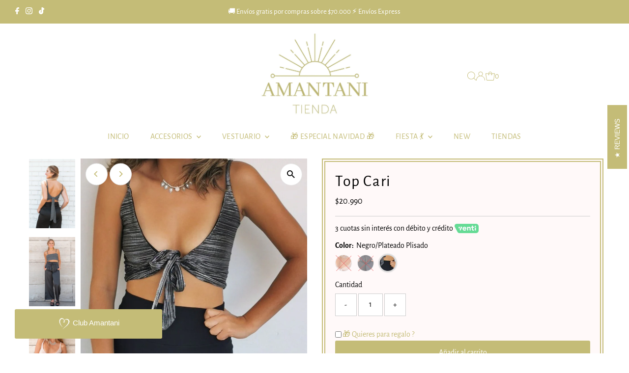

--- FILE ---
content_type: text/html; charset=utf-8
request_url: https://amantanitienda.cl/products/top-cari
body_size: 51075
content:
<!DOCTYPE html>
<html lang="en" class="no-js" lang="es">
<head>

<!-- Google Tag Manager -->
<script>(function(w,d,s,l,i){w[l]=w[l]||[];w[l].push({'gtm.start':
new Date().getTime(),event:'gtm.js'});var f=d.getElementsByTagName(s)[0],
j=d.createElement(s),dl=l!='dataLayer'?'&l='+l:'';j.async=true;j.src=
'https://www.googletagmanager.com/gtm.js?id='+i+dl;f.parentNode.insertBefore(j,f);
})(window,document,'script','dataLayer','GTM-PWPVM3T');</script>
<!-- End Google Tag Manager -->
 
<meta charset="utf-8" />
  <meta name="viewport" content="width=device-width,initial-scale=1">

  <!-- Establish early connection to external domains -->
  <link rel="preconnect" href="https://cdn.shopify.com" crossorigin>
  <link rel="preconnect" href="https://fonts.shopify.com" crossorigin>
  <link rel="preconnect" href="https://monorail-edge.shopifysvc.com">
  <link rel="preconnect" href="//ajax.googleapis.com" crossorigin /><!-- Preload onDomain stylesheets and script libraries -->
  <link rel="preload" href="//amantanitienda.cl/cdn/shop/t/33/assets/stylesheet.css?v=86859276410167708171689713400" as="style">
  <link rel="preload" as="font" href="//amantanitienda.cl/cdn/fonts/alegreya_sans/alegreyasans_n4.e332e76eefe545db0f9180cd382ce06e2f88055f.woff2" type="font/woff2" crossorigin>
  <link rel="preload" as="font" href="//amantanitienda.cl/cdn/fonts/alegreya_sans/alegreyasans_n4.e332e76eefe545db0f9180cd382ce06e2f88055f.woff2" type="font/woff2" crossorigin>
  <link rel="preload" as="font" href="//amantanitienda.cl/cdn/fonts/alegreya_sans/alegreyasans_n4.e332e76eefe545db0f9180cd382ce06e2f88055f.woff2" type="font/woff2" crossorigin>
  <link rel="preload" href="//amantanitienda.cl/cdn/shop/t/33/assets/eventemitter3.min.js?v=27939738353326123541689713400" as="script">
  <link rel="preload" href="//amantanitienda.cl/cdn/shop/t/33/assets/theme.js?v=26168971995203267051689713400" as="script">

  <link rel="shortcut icon" href="//amantanitienda.cl/cdn/shop/files/LOGO222_02d68f31-9e94-4c1d-ae78-31463b33918c.jpg?crop=center&height=32&v=1652383245&width=32" type="image/png" />
  <link rel="canonical" href="https://amantanitienda.cl/products/top-cari" />

  <title>Top Cari &ndash; Amantani Tienda</title>
  <meta name="description" content="Top con nudo frontal" />

  
 <script type="application/ld+json">
   {
     "@context": "https://schema.org",
     "@type": "Product",
     "id": "top-cari",
     "url": "https:\/\/amantanitienda.cl\/products\/top-cari",
     "image": "\/\/amantanitienda.cl\/cdn\/shop\/products\/DSC_0149_31078bb4-8a65-407a-93be-513c21c90ae5.jpg?v=1664788876\u0026width=1024",
     "name": "Top Cari",
      "brand": {
        "@type": "Brand",
        "name": "Amantani Tienda"
      },
     "description": "Top con nudo frontal","sku": "AM16172121-09","offers": [
        
        {
           "@type": "Offer",
           "price": "20,990",
           "priceCurrency": "CLP",
           "availability": "http://schema.org/InStock",
           "priceValidUntil": "2030-01-01",
           "url": "\/products\/top-cari"
         },
       
        {
           "@type": "Offer",
           "price": "20,990",
           "priceCurrency": "CLP",
           "availability": "http://schema.org/InStock",
           "priceValidUntil": "2030-01-01",
           "url": "\/products\/top-cari"
         },
       
        {
           "@type": "Offer",
           "price": "20,990",
           "priceCurrency": "CLP",
           "availability": "http://schema.org/InStock",
           "priceValidUntil": "2030-01-01",
           "url": "\/products\/top-cari"
         }
       
     ]}
 </script>


  
<meta property="og:image" content="http://amantanitienda.cl/cdn/shop/products/DSC_0149_31078bb4-8a65-407a-93be-513c21c90ae5.jpg?v=1664788876&width=1024">
  <meta property="og:image:secure_url" content="https://amantanitienda.cl/cdn/shop/products/DSC_0149_31078bb4-8a65-407a-93be-513c21c90ae5.jpg?v=1664788876&width=1024">
  <meta property="og:image:width" content="1367">
  <meta property="og:image:height" content="2048">
<meta property="og:site_name" content="Amantani Tienda">



<meta name="twitter:card" content="summary">


<meta name="twitter:site" content="@">


<meta name="twitter:title" content="Top Cari">
<meta name="twitter:description" content="Top con nudo frontal">
<meta name="twitter:image" content="https://amantanitienda.cl/cdn/shop/products/DSC_0149_31078bb4-8a65-407a-93be-513c21c90ae5.jpg?v=1664788876&width=1024">
<meta name="twitter:image:width" content="480">
<meta name="twitter:image:height" content="480">


  <style data-shopify>
:root {
    --main-family: "Alegreya Sans";
    --main-weight: 400;
    --main-style: normal;
    --main-spacing: 0em;
    --nav-family: "Alegreya Sans";
    --nav-weight: 400;
    --nav-style: normal;
    --nav-spacing: 0.025em;
    --heading-family: "Alegreya Sans";
    --heading-weight: 400;
    --heading-style: normal;
    --heading-spacing: 0.050em;
    --font-size: 16px;
    --font-size-sm: 10px;
    --nav-size: 16px;
    --h1-size: 32px;
    --h2-size: 23px;
    --h3-size: 19px;
    --header-wrapper-background: #ffffff;
    --background: #ffffff;
    --header-link-color: #c4bc77;
    --announcement-background: #c4bc77;
    --announcement-text: #ffffff;
    --header-icons: #ffffff;
    --header-icons-hover: #ffffff;
    --mobile-header-icons: #b79e8c;
    --text-color: #000000;
    --link-color: #000000;
    --sale-color: #faaadc;
    --dotted-color: #cccccc;
    --button-color: #c4bc77;
    --button-hover: #c4bc77;
    --button-text: #ffffff;
    --secondary-button-color: #c4bc77;
    --secondary-button-hover: #c4bc77;
    --secondary-button-text: #ffffff;
    --direction-color: #c4bc77;
    --direction-background: #ffffff;
    --direction-hover: #e7e7e7;
    --footer-background: #fdf2f2;
    --footer-text: #c4bc77;
    --footer-icons-color: #c4bc77;
    --footer-input: #ffffff;
    --footer-input-text: #000000;
    --footer-button: #c4bc77;
    --footer-button-text: #ffffff;
    --nav-color: #c4bc77;
    --nav-hover-color: rgba(0,0,0,0);
    --nav-background-color: #ffffff;
    --nav-hover-link-color: #c4bc77;
    --nav-border-color: rgba(0,0,0,0);
    --dropdown-background-color: #ffffff;
    --dropdown-link-color: #c4bc77;
    --dropdown-link-hover-color: #796b62;
    --dropdown-min-width: 220px;
    --free-shipping-bg: #c4bc77;
    --free-shipping-text: #ffffff;
    --error-color: #c60808;
    --error-color-light: #fdd0d0;
    --swatch-height: 40px;
    --swatch-width: 44px;
    --tool-tip-width: -20;
    --icon-border-color: #e6e6e6;
    --select-arrow-bg: url(//amantanitienda.cl/cdn/shop/t/33/assets/select-arrow.png?v=112595941721225094991689713400);
    --keyboard-focus-color: #f3f3f3;
    --keyboard-focus-border-style: dotted;
    --keyboard-focus-border-weight: 1;
    --price-unit-price: #999999;
    --color-filter-size: 20px;
    --color-body-text: var(--text-color);
    --color-body: var(--background);
    --color-bg: var(--background);
    --section-margins: 40px;

    --star-active: rgb(0, 0, 0);
    --star-inactive: rgb(204, 204, 204);
    --age-text-color: #262b2c;
    --age-bg-color: #faf4e8;

    
      --button-corners: 3px;
    

    --section-background: #ffffff;
    --desktop-section-height: ;
    --mobile-section-height: ;

  }
  @media (max-width: 740px) {
    :root {
      --font-size: calc(16px - (16px * 0.15));
      --nav-size: calc(16px - (16px * 0.15));
      --h1-size: calc(32px - (32px * 0.15));
      --h2-size: calc(23px - (23px * 0.15));
      --h3-size: calc(19px - (19px * 0.15));
    }
  }
</style>


  <link rel="stylesheet" href="//amantanitienda.cl/cdn/shop/t/33/assets/stylesheet.css?v=86859276410167708171689713400" type="text/css">

  <style>
  @font-face {
  font-family: "Alegreya Sans";
  font-weight: 400;
  font-style: normal;
  font-display: swap;
  src: url("//amantanitienda.cl/cdn/fonts/alegreya_sans/alegreyasans_n4.e332e76eefe545db0f9180cd382ce06e2f88055f.woff2") format("woff2"),
       url("//amantanitienda.cl/cdn/fonts/alegreya_sans/alegreyasans_n4.2f538e6a7581234d2f67054a40fbfd36d80c2e56.woff") format("woff");
}

  @font-face {
  font-family: "Alegreya Sans";
  font-weight: 400;
  font-style: normal;
  font-display: swap;
  src: url("//amantanitienda.cl/cdn/fonts/alegreya_sans/alegreyasans_n4.e332e76eefe545db0f9180cd382ce06e2f88055f.woff2") format("woff2"),
       url("//amantanitienda.cl/cdn/fonts/alegreya_sans/alegreyasans_n4.2f538e6a7581234d2f67054a40fbfd36d80c2e56.woff") format("woff");
}

  @font-face {
  font-family: "Alegreya Sans";
  font-weight: 400;
  font-style: normal;
  font-display: swap;
  src: url("//amantanitienda.cl/cdn/fonts/alegreya_sans/alegreyasans_n4.e332e76eefe545db0f9180cd382ce06e2f88055f.woff2") format("woff2"),
       url("//amantanitienda.cl/cdn/fonts/alegreya_sans/alegreyasans_n4.2f538e6a7581234d2f67054a40fbfd36d80c2e56.woff") format("woff");
}

  @font-face {
  font-family: "Alegreya Sans";
  font-weight: 700;
  font-style: normal;
  font-display: swap;
  src: url("//amantanitienda.cl/cdn/fonts/alegreya_sans/alegreyasans_n7.3d9476fb0ebeda6ade9688d66cdb9524e329b866.woff2") format("woff2"),
       url("//amantanitienda.cl/cdn/fonts/alegreya_sans/alegreyasans_n7.f29cc7ebdc42d1112e7f77e7b4655fa02c985111.woff") format("woff");
}

  @font-face {
  font-family: "Alegreya Sans";
  font-weight: 400;
  font-style: italic;
  font-display: swap;
  src: url("//amantanitienda.cl/cdn/fonts/alegreya_sans/alegreyasans_i4.7156278bb23e48db294dc221d52a46fdc0183947.woff2") format("woff2"),
       url("//amantanitienda.cl/cdn/fonts/alegreya_sans/alegreyasans_i4.7283a068f87063ea0a478d58f299dd97afe5e064.woff") format("woff");
}

  @font-face {
  font-family: "Alegreya Sans";
  font-weight: 700;
  font-style: italic;
  font-display: swap;
  src: url("//amantanitienda.cl/cdn/fonts/alegreya_sans/alegreyasans_i7.55aed94c5c86deedc38bc8fc0b8f7fe64ec06c3a.woff2") format("woff2"),
       url("//amantanitienda.cl/cdn/fonts/alegreya_sans/alegreyasans_i7.b894eb092626c7721e865b7909f1ef5f5df8d3ac.woff") format("woff");
}

  </style>

  <script>window.performance && window.performance.mark && window.performance.mark('shopify.content_for_header.start');</script><meta name="google-site-verification" content="s0q0hG67AqMAWjv-ZicNt2m8288XPCczhqL6Q74EJ0k">
<meta id="shopify-digital-wallet" name="shopify-digital-wallet" content="/2077589587/digital_wallets/dialog">
<link rel="alternate" type="application/json+oembed" href="https://amantanitienda.cl/products/top-cari.oembed">
<script async="async" src="/checkouts/internal/preloads.js?locale=es-CL"></script>
<script id="shopify-features" type="application/json">{"accessToken":"8d45ecbb09e49371516e2fcae5db60cd","betas":["rich-media-storefront-analytics"],"domain":"amantanitienda.cl","predictiveSearch":true,"shopId":2077589587,"locale":"es"}</script>
<script>var Shopify = Shopify || {};
Shopify.shop = "amantani-tienda.myshopify.com";
Shopify.locale = "es";
Shopify.currency = {"active":"CLP","rate":"1.0"};
Shopify.country = "CL";
Shopify.theme = {"name":"Testament ALVARO JULIO 2023","id":125049634899,"schema_name":"Testament","schema_version":"12.0.0","theme_store_id":623,"role":"main"};
Shopify.theme.handle = "null";
Shopify.theme.style = {"id":null,"handle":null};
Shopify.cdnHost = "amantanitienda.cl/cdn";
Shopify.routes = Shopify.routes || {};
Shopify.routes.root = "/";</script>
<script type="module">!function(o){(o.Shopify=o.Shopify||{}).modules=!0}(window);</script>
<script>!function(o){function n(){var o=[];function n(){o.push(Array.prototype.slice.apply(arguments))}return n.q=o,n}var t=o.Shopify=o.Shopify||{};t.loadFeatures=n(),t.autoloadFeatures=n()}(window);</script>
<script id="shop-js-analytics" type="application/json">{"pageType":"product"}</script>
<script defer="defer" async type="module" src="//amantanitienda.cl/cdn/shopifycloud/shop-js/modules/v2/client.init-shop-cart-sync_C3W1cIGX.es.esm.js"></script>
<script defer="defer" async type="module" src="//amantanitienda.cl/cdn/shopifycloud/shop-js/modules/v2/chunk.common_BL03_Ulh.esm.js"></script>
<script type="module">
  await import("//amantanitienda.cl/cdn/shopifycloud/shop-js/modules/v2/client.init-shop-cart-sync_C3W1cIGX.es.esm.js");
await import("//amantanitienda.cl/cdn/shopifycloud/shop-js/modules/v2/chunk.common_BL03_Ulh.esm.js");

  window.Shopify.SignInWithShop?.initShopCartSync?.({"fedCMEnabled":true,"windoidEnabled":true});

</script>
<script>(function() {
  var isLoaded = false;
  function asyncLoad() {
    if (isLoaded) return;
    isLoaded = true;
    var urls = ["https:\/\/cdn1.stamped.io\/files\/widget.min.js?shop=amantani-tienda.myshopify.com","https:\/\/cdn1.stamped.io\/files\/widget.min.js?shop=amantani-tienda.myshopify.com","https:\/\/egw-app.herokuapp.com\/get_script\/b0d1c9d4f9d911ebaf03aa4c4b8f44d7.js?v=903397\u0026shop=amantani-tienda.myshopify.com","https:\/\/cdn-bundler.nice-team.net\/app\/js\/bundler.js?shop=amantani-tienda.myshopify.com"];
    for (var i = 0; i < urls.length; i++) {
      var s = document.createElement('script');
      s.type = 'text/javascript';
      s.async = true;
      s.src = urls[i];
      var x = document.getElementsByTagName('script')[0];
      x.parentNode.insertBefore(s, x);
    }
  };
  if(window.attachEvent) {
    window.attachEvent('onload', asyncLoad);
  } else {
    window.addEventListener('load', asyncLoad, false);
  }
})();</script>
<script id="__st">var __st={"a":2077589587,"offset":-10800,"reqid":"3408ef60-d4bd-4a94-937b-0bbd049c568a-1768018893","pageurl":"amantanitienda.cl\/products\/top-cari","u":"60eac1cb7a70","p":"product","rtyp":"product","rid":4403043139667};</script>
<script>window.ShopifyPaypalV4VisibilityTracking = true;</script>
<script id="captcha-bootstrap">!function(){'use strict';const t='contact',e='account',n='new_comment',o=[[t,t],['blogs',n],['comments',n],[t,'customer']],c=[[e,'customer_login'],[e,'guest_login'],[e,'recover_customer_password'],[e,'create_customer']],r=t=>t.map((([t,e])=>`form[action*='/${t}']:not([data-nocaptcha='true']) input[name='form_type'][value='${e}']`)).join(','),a=t=>()=>t?[...document.querySelectorAll(t)].map((t=>t.form)):[];function s(){const t=[...o],e=r(t);return a(e)}const i='password',u='form_key',d=['recaptcha-v3-token','g-recaptcha-response','h-captcha-response',i],f=()=>{try{return window.sessionStorage}catch{return}},m='__shopify_v',_=t=>t.elements[u];function p(t,e,n=!1){try{const o=window.sessionStorage,c=JSON.parse(o.getItem(e)),{data:r}=function(t){const{data:e,action:n}=t;return t[m]||n?{data:e,action:n}:{data:t,action:n}}(c);for(const[e,n]of Object.entries(r))t.elements[e]&&(t.elements[e].value=n);n&&o.removeItem(e)}catch(o){console.error('form repopulation failed',{error:o})}}const l='form_type',E='cptcha';function T(t){t.dataset[E]=!0}const w=window,h=w.document,L='Shopify',v='ce_forms',y='captcha';let A=!1;((t,e)=>{const n=(g='f06e6c50-85a8-45c8-87d0-21a2b65856fe',I='https://cdn.shopify.com/shopifycloud/storefront-forms-hcaptcha/ce_storefront_forms_captcha_hcaptcha.v1.5.2.iife.js',D={infoText:'Protegido por hCaptcha',privacyText:'Privacidad',termsText:'Términos'},(t,e,n)=>{const o=w[L][v],c=o.bindForm;if(c)return c(t,g,e,D).then(n);var r;o.q.push([[t,g,e,D],n]),r=I,A||(h.body.append(Object.assign(h.createElement('script'),{id:'captcha-provider',async:!0,src:r})),A=!0)});var g,I,D;w[L]=w[L]||{},w[L][v]=w[L][v]||{},w[L][v].q=[],w[L][y]=w[L][y]||{},w[L][y].protect=function(t,e){n(t,void 0,e),T(t)},Object.freeze(w[L][y]),function(t,e,n,w,h,L){const[v,y,A,g]=function(t,e,n){const i=e?o:[],u=t?c:[],d=[...i,...u],f=r(d),m=r(i),_=r(d.filter((([t,e])=>n.includes(e))));return[a(f),a(m),a(_),s()]}(w,h,L),I=t=>{const e=t.target;return e instanceof HTMLFormElement?e:e&&e.form},D=t=>v().includes(t);t.addEventListener('submit',(t=>{const e=I(t);if(!e)return;const n=D(e)&&!e.dataset.hcaptchaBound&&!e.dataset.recaptchaBound,o=_(e),c=g().includes(e)&&(!o||!o.value);(n||c)&&t.preventDefault(),c&&!n&&(function(t){try{if(!f())return;!function(t){const e=f();if(!e)return;const n=_(t);if(!n)return;const o=n.value;o&&e.removeItem(o)}(t);const e=Array.from(Array(32),(()=>Math.random().toString(36)[2])).join('');!function(t,e){_(t)||t.append(Object.assign(document.createElement('input'),{type:'hidden',name:u})),t.elements[u].value=e}(t,e),function(t,e){const n=f();if(!n)return;const o=[...t.querySelectorAll(`input[type='${i}']`)].map((({name:t})=>t)),c=[...d,...o],r={};for(const[a,s]of new FormData(t).entries())c.includes(a)||(r[a]=s);n.setItem(e,JSON.stringify({[m]:1,action:t.action,data:r}))}(t,e)}catch(e){console.error('failed to persist form',e)}}(e),e.submit())}));const S=(t,e)=>{t&&!t.dataset[E]&&(n(t,e.some((e=>e===t))),T(t))};for(const o of['focusin','change'])t.addEventListener(o,(t=>{const e=I(t);D(e)&&S(e,y())}));const B=e.get('form_key'),M=e.get(l),P=B&&M;t.addEventListener('DOMContentLoaded',(()=>{const t=y();if(P)for(const e of t)e.elements[l].value===M&&p(e,B);[...new Set([...A(),...v().filter((t=>'true'===t.dataset.shopifyCaptcha))])].forEach((e=>S(e,t)))}))}(h,new URLSearchParams(w.location.search),n,t,e,['guest_login'])})(!0,!0)}();</script>
<script integrity="sha256-4kQ18oKyAcykRKYeNunJcIwy7WH5gtpwJnB7kiuLZ1E=" data-source-attribution="shopify.loadfeatures" defer="defer" src="//amantanitienda.cl/cdn/shopifycloud/storefront/assets/storefront/load_feature-a0a9edcb.js" crossorigin="anonymous"></script>
<script data-source-attribution="shopify.dynamic_checkout.dynamic.init">var Shopify=Shopify||{};Shopify.PaymentButton=Shopify.PaymentButton||{isStorefrontPortableWallets:!0,init:function(){window.Shopify.PaymentButton.init=function(){};var t=document.createElement("script");t.src="https://amantanitienda.cl/cdn/shopifycloud/portable-wallets/latest/portable-wallets.es.js",t.type="module",document.head.appendChild(t)}};
</script>
<script data-source-attribution="shopify.dynamic_checkout.buyer_consent">
  function portableWalletsHideBuyerConsent(e){var t=document.getElementById("shopify-buyer-consent"),n=document.getElementById("shopify-subscription-policy-button");t&&n&&(t.classList.add("hidden"),t.setAttribute("aria-hidden","true"),n.removeEventListener("click",e))}function portableWalletsShowBuyerConsent(e){var t=document.getElementById("shopify-buyer-consent"),n=document.getElementById("shopify-subscription-policy-button");t&&n&&(t.classList.remove("hidden"),t.removeAttribute("aria-hidden"),n.addEventListener("click",e))}window.Shopify?.PaymentButton&&(window.Shopify.PaymentButton.hideBuyerConsent=portableWalletsHideBuyerConsent,window.Shopify.PaymentButton.showBuyerConsent=portableWalletsShowBuyerConsent);
</script>
<script>
  function portableWalletsCleanup(e){e&&e.src&&console.error("Failed to load portable wallets script "+e.src);var t=document.querySelectorAll("shopify-accelerated-checkout .shopify-payment-button__skeleton, shopify-accelerated-checkout-cart .wallet-cart-button__skeleton"),e=document.getElementById("shopify-buyer-consent");for(let e=0;e<t.length;e++)t[e].remove();e&&e.remove()}function portableWalletsNotLoadedAsModule(e){e instanceof ErrorEvent&&"string"==typeof e.message&&e.message.includes("import.meta")&&"string"==typeof e.filename&&e.filename.includes("portable-wallets")&&(window.removeEventListener("error",portableWalletsNotLoadedAsModule),window.Shopify.PaymentButton.failedToLoad=e,"loading"===document.readyState?document.addEventListener("DOMContentLoaded",window.Shopify.PaymentButton.init):window.Shopify.PaymentButton.init())}window.addEventListener("error",portableWalletsNotLoadedAsModule);
</script>

<script type="module" src="https://amantanitienda.cl/cdn/shopifycloud/portable-wallets/latest/portable-wallets.es.js" onError="portableWalletsCleanup(this)" crossorigin="anonymous"></script>
<script nomodule>
  document.addEventListener("DOMContentLoaded", portableWalletsCleanup);
</script>

<link id="shopify-accelerated-checkout-styles" rel="stylesheet" media="screen" href="https://amantanitienda.cl/cdn/shopifycloud/portable-wallets/latest/accelerated-checkout-backwards-compat.css" crossorigin="anonymous">
<style id="shopify-accelerated-checkout-cart">
        #shopify-buyer-consent {
  margin-top: 1em;
  display: inline-block;
  width: 100%;
}

#shopify-buyer-consent.hidden {
  display: none;
}

#shopify-subscription-policy-button {
  background: none;
  border: none;
  padding: 0;
  text-decoration: underline;
  font-size: inherit;
  cursor: pointer;
}

#shopify-subscription-policy-button::before {
  box-shadow: none;
}

      </style>

<script>window.performance && window.performance.mark && window.performance.mark('shopify.content_for_header.end');</script>



<!-- BEGIN app block: shopify://apps/super-gift-options/blocks/app-embed/d9b137c5-9d50-4342-a6ed-bbb1ebfb63ce -->
<script async src="https://app.supergiftoptions.com/get_script/?shop_url=amantani-tienda.myshopify.com"></script>


<!-- END app block --><!-- BEGIN app block: shopify://apps/klaviyo-email-marketing-sms/blocks/klaviyo-onsite-embed/2632fe16-c075-4321-a88b-50b567f42507 -->












  <script async src="https://static.klaviyo.com/onsite/js/VAr6zc/klaviyo.js?company_id=VAr6zc"></script>
  <script>!function(){if(!window.klaviyo){window._klOnsite=window._klOnsite||[];try{window.klaviyo=new Proxy({},{get:function(n,i){return"push"===i?function(){var n;(n=window._klOnsite).push.apply(n,arguments)}:function(){for(var n=arguments.length,o=new Array(n),w=0;w<n;w++)o[w]=arguments[w];var t="function"==typeof o[o.length-1]?o.pop():void 0,e=new Promise((function(n){window._klOnsite.push([i].concat(o,[function(i){t&&t(i),n(i)}]))}));return e}}})}catch(n){window.klaviyo=window.klaviyo||[],window.klaviyo.push=function(){var n;(n=window._klOnsite).push.apply(n,arguments)}}}}();</script>

  
    <script id="viewed_product">
      if (item == null) {
        var _learnq = _learnq || [];

        var MetafieldReviews = null
        var MetafieldYotpoRating = null
        var MetafieldYotpoCount = null
        var MetafieldLooxRating = null
        var MetafieldLooxCount = null
        var okendoProduct = null
        var okendoProductReviewCount = null
        var okendoProductReviewAverageValue = null
        try {
          // The following fields are used for Customer Hub recently viewed in order to add reviews.
          // This information is not part of __kla_viewed. Instead, it is part of __kla_viewed_reviewed_items
          MetafieldReviews = {};
          MetafieldYotpoRating = null
          MetafieldYotpoCount = null
          MetafieldLooxRating = null
          MetafieldLooxCount = null

          okendoProduct = null
          // If the okendo metafield is not legacy, it will error, which then requires the new json formatted data
          if (okendoProduct && 'error' in okendoProduct) {
            okendoProduct = null
          }
          okendoProductReviewCount = okendoProduct ? okendoProduct.reviewCount : null
          okendoProductReviewAverageValue = okendoProduct ? okendoProduct.reviewAverageValue : null
        } catch (error) {
          console.error('Error in Klaviyo onsite reviews tracking:', error);
        }

        var item = {
          Name: "Top Cari",
          ProductID: 4403043139667,
          Categories: ["Best Selling Products","Newest Products","SALE50","SUMMER SALE 2025","TODO","TOPS"],
          ImageURL: "https://amantanitienda.cl/cdn/shop/products/DSC_0149_31078bb4-8a65-407a-93be-513c21c90ae5_grande.jpg?v=1664788876",
          URL: "https://amantanitienda.cl/products/top-cari",
          Brand: "Amantani Tienda",
          Price: "$20.990",
          Value: "20,990",
          CompareAtPrice: "$0"
        };
        _learnq.push(['track', 'Viewed Product', item]);
        _learnq.push(['trackViewedItem', {
          Title: item.Name,
          ItemId: item.ProductID,
          Categories: item.Categories,
          ImageUrl: item.ImageURL,
          Url: item.URL,
          Metadata: {
            Brand: item.Brand,
            Price: item.Price,
            Value: item.Value,
            CompareAtPrice: item.CompareAtPrice
          },
          metafields:{
            reviews: MetafieldReviews,
            yotpo:{
              rating: MetafieldYotpoRating,
              count: MetafieldYotpoCount,
            },
            loox:{
              rating: MetafieldLooxRating,
              count: MetafieldLooxCount,
            },
            okendo: {
              rating: okendoProductReviewAverageValue,
              count: okendoProductReviewCount,
            }
          }
        }]);
      }
    </script>
  




  <script>
    window.klaviyoReviewsProductDesignMode = false
  </script>







<!-- END app block --><!-- BEGIN app block: shopify://apps/sales-discounts/blocks/sale-labels/29205fb1-2e68-4d81-a905-d828a51c8413 --><style>#Product-Slider>div+div .hc-sale-tag,.Product__Gallery--stack .Product__SlideItem+.Product__SlideItem .hc-sale-tag,.\#product-card-badge.\@type\:sale,.badge--on-sale,.badge--onsale,.badge.color-sale,.badge.onsale,.flag.sale,.grid-product__on-sale,.grid-product__tag--sale,.hc-sale-tag+.ProductItem__Wrapper .ProductItem__Label,.hc-sale-tag+.badge__container,.hc-sale-tag+.card__inner .badge,.hc-sale-tag+.card__inner+.card__content .card__badge,.hc-sale-tag+link+.card-wrapper .card__badge,.hc-sale-tag+.card__wrapper .card__badge,.hc-sale-tag+.image-wrapper .product-item__badge,.hc-sale-tag+.product--labels,.hc-sale-tag+.product-item__image-wrapper .product-item__label-list,.hc-sale-tag+a .label,.hc-sale-tag+img+.product-item__meta+.product-item__badge,.label .overlay-sale,.lbl.on-sale,.media-column+.media-column .hc-sale-tag,.price__badge-sale,.product-badge--sale,.product-badge__sale,.product-card__label--sale,.product-item__badge--sale,.product-label--on-sale,.product-label--sale,.product-label.sale,.product__badge--sale,.product__badge__item--sale,.product__media-icon,.productitem__badge--sale,.sale-badge,.sale-box,.sale-item.icn,.sale-sticker,.sale_banner,.theme-img+.theme-img .hc-sale-tag,.hc-sale-tag+a+.badge,.hc-sale-tag+div .badge{display:none!important}.facets__display{z-index:3!important}.indiv-product .hc-sale-tag,.product-item--with-hover-swatches .hc-sale-tag,.product-recommendations .hc-sale-tag{z-index:3}#Product-Slider .hc-sale-tag{z-index:6}.product-holder .hc-sale-tag{z-index:9}.apply-gallery-animation .hc-product-page{z-index:10}.product-card.relative.flex.flex-col .hc-sale-tag{z-index:21}@media only screen and (min-width:750px){.product-gallery-item+.product-gallery-item .hc-sale-tag,.product__slide+.product__slide .hc-sale-tag,.yv-product-slider-item+.yv-product-slider-item .hc-sale-tag{display:none!important}}@media (min-width:960px){.product__media-item+.product__media-item .hc-sale-tag,.splide__slide+.splide__slide .hc-sale-tag{display:none!important}}
</style>
<script>
  let hcSaleLabelSettings = {
    domain: "amantani-tienda.myshopify.com",
    variants: [{"id":31533136838739,"title":"Rosado","option1":"Rosado","option2":null,"option3":null,"sku":"AM16172121-09","requires_shipping":true,"taxable":false,"featured_image":{"id":14136978407507,"product_id":4403043139667,"position":3,"created_at":"2020-03-02T08:02:18-03:00","updated_at":"2020-03-02T09:14:36-03:00","alt":null,"width":1367,"height":2048,"src":"\/\/amantanitienda.cl\/cdn\/shop\/products\/DSC_0847_2675e765-22ea-465d-a8ec-c066cd2edfd7.jpg?v=1583151276","variant_ids":[31533136838739]},"available":false,"name":"Top Cari - Rosado","public_title":"Rosado","options":["Rosado"],"price":2099000,"weight":0,"compare_at_price":null,"inventory_management":"shopify","barcode":"","featured_media":{"alt":null,"id":6309907857491,"position":3,"preview_image":{"aspect_ratio":0.667,"height":2048,"width":1367,"src":"\/\/amantanitienda.cl\/cdn\/shop\/products\/DSC_0847_2675e765-22ea-465d-a8ec-c066cd2edfd7.jpg?v=1583151276"}},"requires_selling_plan":false,"selling_plan_allocations":[]},{"id":31533136740435,"title":"Plateado Negro","option1":"Plateado Negro","option2":null,"option3":null,"sku":"AM16172121-03","requires_shipping":true,"taxable":false,"featured_image":{"id":14136978341971,"product_id":4403043139667,"position":2,"created_at":"2020-03-02T08:02:18-03:00","updated_at":"2022-10-03T06:21:13-03:00","alt":null,"width":1367,"height":2048,"src":"\/\/amantanitienda.cl\/cdn\/shop\/products\/DSC_0185_24cc1184-19bd-433c-bc2a-e60826ad8379.jpg?v=1664788873","variant_ids":[31533136740435]},"available":false,"name":"Top Cari - Plateado Negro","public_title":"Plateado Negro","options":["Plateado Negro"],"price":2099000,"weight":0,"compare_at_price":null,"inventory_management":"shopify","barcode":null,"featured_media":{"alt":null,"id":6309907791955,"position":2,"preview_image":{"aspect_ratio":0.667,"height":2048,"width":1367,"src":"\/\/amantanitienda.cl\/cdn\/shop\/products\/DSC_0185_24cc1184-19bd-433c-bc2a-e60826ad8379.jpg?v=1664788873"}},"requires_selling_plan":false,"selling_plan_allocations":[]},{"id":31533136871507,"title":"Negro\/Plateado Plisado","option1":"Negro\/Plateado Plisado","option2":null,"option3":null,"sku":"AM16172121-11","requires_shipping":true,"taxable":false,"featured_image":{"id":14136978538579,"product_id":4403043139667,"position":5,"created_at":"2020-03-02T08:02:19-03:00","updated_at":"2020-03-02T09:14:36-03:00","alt":null,"width":802,"height":1135,"src":"\/\/amantanitienda.cl\/cdn\/shop\/products\/IMG-20200301-142120-346.jpg?v=1583151276","variant_ids":[31533136871507]},"available":true,"name":"Top Cari - Negro\/Plateado Plisado","public_title":"Negro\/Plateado Plisado","options":["Negro\/Plateado Plisado"],"price":2099000,"weight":0,"compare_at_price":null,"inventory_management":"shopify","barcode":"","featured_media":{"alt":null,"id":6309907988563,"position":5,"preview_image":{"aspect_ratio":0.707,"height":1135,"width":802,"src":"\/\/amantanitienda.cl\/cdn\/shop\/products\/IMG-20200301-142120-346.jpg?v=1583151276"}},"requires_selling_plan":false,"selling_plan_allocations":[]}],
    selectedVariant: {"id":31533136871507,"title":"Negro\/Plateado Plisado","option1":"Negro\/Plateado Plisado","option2":null,"option3":null,"sku":"AM16172121-11","requires_shipping":true,"taxable":false,"featured_image":{"id":14136978538579,"product_id":4403043139667,"position":5,"created_at":"2020-03-02T08:02:19-03:00","updated_at":"2020-03-02T09:14:36-03:00","alt":null,"width":802,"height":1135,"src":"\/\/amantanitienda.cl\/cdn\/shop\/products\/IMG-20200301-142120-346.jpg?v=1583151276","variant_ids":[31533136871507]},"available":true,"name":"Top Cari - Negro\/Plateado Plisado","public_title":"Negro\/Plateado Plisado","options":["Negro\/Plateado Plisado"],"price":2099000,"weight":0,"compare_at_price":null,"inventory_management":"shopify","barcode":"","featured_media":{"alt":null,"id":6309907988563,"position":5,"preview_image":{"aspect_ratio":0.707,"height":1135,"width":802,"src":"\/\/amantanitienda.cl\/cdn\/shop\/products\/IMG-20200301-142120-346.jpg?v=1583151276"}},"requires_selling_plan":false,"selling_plan_allocations":[]},
    productPageImages: ["\/\/amantanitienda.cl\/cdn\/shop\/products\/DSC_0149_31078bb4-8a65-407a-93be-513c21c90ae5.jpg?v=1664788876","\/\/amantanitienda.cl\/cdn\/shop\/products\/DSC_0185_24cc1184-19bd-433c-bc2a-e60826ad8379.jpg?v=1664788873","\/\/amantanitienda.cl\/cdn\/shop\/products\/DSC_0847_2675e765-22ea-465d-a8ec-c066cd2edfd7.jpg?v=1583151276","\/\/amantanitienda.cl\/cdn\/shop\/products\/DSC_8836_75f8259d-a0ac-4131-8e5d-532e2a4c1fb3.jpg?v=1583151276","\/\/amantanitienda.cl\/cdn\/shop\/products\/IMG-20200301-142120-346.jpg?v=1583151276","\/\/amantanitienda.cl\/cdn\/shop\/products\/IMG-20200301-142152-431.jpg?v=1583151276","\/\/amantanitienda.cl\/cdn\/shop\/products\/image_4c83644a-3db3-4fd8-b258-b0504eaa023d.jpg?v=1664788861"],
    
  }
</script>
<style>.hc-sale-tag{z-index:2;background:#fb485e;width:41px;height:34px;border-top-right-radius:2px;border-top-left-radius:2px;text-align:center;line-height:30px;font-weight:700;font-size:14px;color:#fff;position:absolute!important;left:8px;top:16px;display:inline-block}.hc-sale-tag:before{border-bottom:10px solid #fb485e;border-left:8px solid transparent;border-right:8px solid transparent;display:block;content:"";position:absolute;width:41px;top:-9px;-webkit-box-sizing:border-box;-moz-box-sizing: border-box;box-sizing: border-box}.hc-sale-tag:after{content:"";background:#ffffff;border-radius:2px;width:4px;height:4px;display:block;position:absolute;left:19px;top:-15px;margin-top:10px}@media screen and (max-width: 680px){.hc-sale-tag{width:34px;height:26px;line-height:26px;font-size:12px;top:10px;left:2px}.hc-sale-tag:before{width:34px;border-bottom-width:7px;top:-6px;}.hc-sale-tag:after{left:16px;top:-13px;}}.hc-sale-tag{background:#c4bc77!important;color:#ffffff!important;}.hc-sale-tag span{color:#ffffff!important}.hc-sale-tag:before{border-bottom-color:#c4bc77;}.hc-sale-tag span:before{content:"-"}</style><script>document.addEventListener("DOMContentLoaded",function(){"undefined"!=typeof hcVariants&&function(e){function t(e,t,a){return function(){if(a)return t.apply(this,arguments),e.apply(this,arguments);var n=e.apply(this,arguments);return t.apply(this,arguments),n}}var a=null;function n(){var t=window.location.search.replace(/.*variant=(\d+).*/,"$1");t&&t!=a&&(a=t,e(t))}window.history.pushState=t(history.pushState,n),window.history.replaceState=t(history.replaceState,n),window.addEventListener("popstate",n)}(function(e){let t=null;for(var a=0;a<hcVariants.length;a++)if(hcVariants[a].id==e){t=hcVariants[a];var n=document.querySelectorAll(".hc-product-page.hc-sale-tag");if(t.compare_at_price&&t.compare_at_price>t.price){var r=100*(t.compare_at_price-t.price)/t.compare_at_price;if(null!=r)for(a=0;a<n.length;a++)n[a].childNodes[0].textContent=r.toFixed(0)+"%",n[a].style.display="block";else for(a=0;a<n.length;a++)n[a].style.display="none"}else for(a=0;a<n.length;a++)n[a].style.display="none";break}})});</script> 


<!-- END app block --><!-- BEGIN app block: shopify://apps/pagefly-page-builder/blocks/app-embed/83e179f7-59a0-4589-8c66-c0dddf959200 -->

<!-- BEGIN app snippet: pagefly-cro-ab-testing-main -->







<script>
  ;(function () {
    const url = new URL(window.location)
    const viewParam = url.searchParams.get('view')
    if (viewParam && viewParam.includes('variant-pf-')) {
      url.searchParams.set('pf_v', viewParam)
      url.searchParams.delete('view')
      window.history.replaceState({}, '', url)
    }
  })()
</script>



<script type='module'>
  
  window.PAGEFLY_CRO = window.PAGEFLY_CRO || {}

  window.PAGEFLY_CRO['data_debug'] = {
    original_template_suffix: "all_products",
    allow_ab_test: false,
    ab_test_start_time: 0,
    ab_test_end_time: 0,
    today_date_time: 1768018893000,
  }
  window.PAGEFLY_CRO['GA4'] = { enabled: false}
</script>

<!-- END app snippet -->








  <script src='https://cdn.shopify.com/extensions/019b6965-ed06-7f85-833a-9283c5c4e872/pagefly-page-builder-212/assets/pagefly-helper.js' defer='defer'></script>

  <script src='https://cdn.shopify.com/extensions/019b6965-ed06-7f85-833a-9283c5c4e872/pagefly-page-builder-212/assets/pagefly-general-helper.js' defer='defer'></script>

  <script src='https://cdn.shopify.com/extensions/019b6965-ed06-7f85-833a-9283c5c4e872/pagefly-page-builder-212/assets/pagefly-snap-slider.js' defer='defer'></script>

  <script src='https://cdn.shopify.com/extensions/019b6965-ed06-7f85-833a-9283c5c4e872/pagefly-page-builder-212/assets/pagefly-slideshow-v3.js' defer='defer'></script>

  <script src='https://cdn.shopify.com/extensions/019b6965-ed06-7f85-833a-9283c5c4e872/pagefly-page-builder-212/assets/pagefly-slideshow-v4.js' defer='defer'></script>

  <script src='https://cdn.shopify.com/extensions/019b6965-ed06-7f85-833a-9283c5c4e872/pagefly-page-builder-212/assets/pagefly-glider.js' defer='defer'></script>

  <script src='https://cdn.shopify.com/extensions/019b6965-ed06-7f85-833a-9283c5c4e872/pagefly-page-builder-212/assets/pagefly-slideshow-v1-v2.js' defer='defer'></script>

  <script src='https://cdn.shopify.com/extensions/019b6965-ed06-7f85-833a-9283c5c4e872/pagefly-page-builder-212/assets/pagefly-product-media.js' defer='defer'></script>

  <script src='https://cdn.shopify.com/extensions/019b6965-ed06-7f85-833a-9283c5c4e872/pagefly-page-builder-212/assets/pagefly-product.js' defer='defer'></script>


<script id='pagefly-helper-data' type='application/json'>
  {
    "page_optimization": {
      "assets_prefetching": false
    },
    "elements_asset_mapper": {
      "Accordion": "https://cdn.shopify.com/extensions/019b6965-ed06-7f85-833a-9283c5c4e872/pagefly-page-builder-212/assets/pagefly-accordion.js",
      "Accordion3": "https://cdn.shopify.com/extensions/019b6965-ed06-7f85-833a-9283c5c4e872/pagefly-page-builder-212/assets/pagefly-accordion3.js",
      "CountDown": "https://cdn.shopify.com/extensions/019b6965-ed06-7f85-833a-9283c5c4e872/pagefly-page-builder-212/assets/pagefly-countdown.js",
      "GMap1": "https://cdn.shopify.com/extensions/019b6965-ed06-7f85-833a-9283c5c4e872/pagefly-page-builder-212/assets/pagefly-gmap.js",
      "GMap2": "https://cdn.shopify.com/extensions/019b6965-ed06-7f85-833a-9283c5c4e872/pagefly-page-builder-212/assets/pagefly-gmap.js",
      "GMapBasicV2": "https://cdn.shopify.com/extensions/019b6965-ed06-7f85-833a-9283c5c4e872/pagefly-page-builder-212/assets/pagefly-gmap.js",
      "GMapAdvancedV2": "https://cdn.shopify.com/extensions/019b6965-ed06-7f85-833a-9283c5c4e872/pagefly-page-builder-212/assets/pagefly-gmap.js",
      "HTML.Video": "https://cdn.shopify.com/extensions/019b6965-ed06-7f85-833a-9283c5c4e872/pagefly-page-builder-212/assets/pagefly-htmlvideo.js",
      "HTML.Video2": "https://cdn.shopify.com/extensions/019b6965-ed06-7f85-833a-9283c5c4e872/pagefly-page-builder-212/assets/pagefly-htmlvideo2.js",
      "HTML.Video3": "https://cdn.shopify.com/extensions/019b6965-ed06-7f85-833a-9283c5c4e872/pagefly-page-builder-212/assets/pagefly-htmlvideo2.js",
      "BackgroundVideo": "https://cdn.shopify.com/extensions/019b6965-ed06-7f85-833a-9283c5c4e872/pagefly-page-builder-212/assets/pagefly-htmlvideo2.js",
      "Instagram": "https://cdn.shopify.com/extensions/019b6965-ed06-7f85-833a-9283c5c4e872/pagefly-page-builder-212/assets/pagefly-instagram.js",
      "Instagram2": "https://cdn.shopify.com/extensions/019b6965-ed06-7f85-833a-9283c5c4e872/pagefly-page-builder-212/assets/pagefly-instagram.js",
      "Insta3": "https://cdn.shopify.com/extensions/019b6965-ed06-7f85-833a-9283c5c4e872/pagefly-page-builder-212/assets/pagefly-instagram3.js",
      "Tabs": "https://cdn.shopify.com/extensions/019b6965-ed06-7f85-833a-9283c5c4e872/pagefly-page-builder-212/assets/pagefly-tab.js",
      "Tabs3": "https://cdn.shopify.com/extensions/019b6965-ed06-7f85-833a-9283c5c4e872/pagefly-page-builder-212/assets/pagefly-tab3.js",
      "ProductBox": "https://cdn.shopify.com/extensions/019b6965-ed06-7f85-833a-9283c5c4e872/pagefly-page-builder-212/assets/pagefly-cart.js",
      "FBPageBox2": "https://cdn.shopify.com/extensions/019b6965-ed06-7f85-833a-9283c5c4e872/pagefly-page-builder-212/assets/pagefly-facebook.js",
      "FBLikeButton2": "https://cdn.shopify.com/extensions/019b6965-ed06-7f85-833a-9283c5c4e872/pagefly-page-builder-212/assets/pagefly-facebook.js",
      "TwitterFeed2": "https://cdn.shopify.com/extensions/019b6965-ed06-7f85-833a-9283c5c4e872/pagefly-page-builder-212/assets/pagefly-twitter.js",
      "Paragraph4": "https://cdn.shopify.com/extensions/019b6965-ed06-7f85-833a-9283c5c4e872/pagefly-page-builder-212/assets/pagefly-paragraph4.js",

      "AliReviews": "https://cdn.shopify.com/extensions/019b6965-ed06-7f85-833a-9283c5c4e872/pagefly-page-builder-212/assets/pagefly-3rd-elements.js",
      "BackInStock": "https://cdn.shopify.com/extensions/019b6965-ed06-7f85-833a-9283c5c4e872/pagefly-page-builder-212/assets/pagefly-3rd-elements.js",
      "GloboBackInStock": "https://cdn.shopify.com/extensions/019b6965-ed06-7f85-833a-9283c5c4e872/pagefly-page-builder-212/assets/pagefly-3rd-elements.js",
      "GrowaveWishlist": "https://cdn.shopify.com/extensions/019b6965-ed06-7f85-833a-9283c5c4e872/pagefly-page-builder-212/assets/pagefly-3rd-elements.js",
      "InfiniteOptionsShopPad": "https://cdn.shopify.com/extensions/019b6965-ed06-7f85-833a-9283c5c4e872/pagefly-page-builder-212/assets/pagefly-3rd-elements.js",
      "InkybayProductPersonalizer": "https://cdn.shopify.com/extensions/019b6965-ed06-7f85-833a-9283c5c4e872/pagefly-page-builder-212/assets/pagefly-3rd-elements.js",
      "LimeSpot": "https://cdn.shopify.com/extensions/019b6965-ed06-7f85-833a-9283c5c4e872/pagefly-page-builder-212/assets/pagefly-3rd-elements.js",
      "Loox": "https://cdn.shopify.com/extensions/019b6965-ed06-7f85-833a-9283c5c4e872/pagefly-page-builder-212/assets/pagefly-3rd-elements.js",
      "Opinew": "https://cdn.shopify.com/extensions/019b6965-ed06-7f85-833a-9283c5c4e872/pagefly-page-builder-212/assets/pagefly-3rd-elements.js",
      "Powr": "https://cdn.shopify.com/extensions/019b6965-ed06-7f85-833a-9283c5c4e872/pagefly-page-builder-212/assets/pagefly-3rd-elements.js",
      "ProductReviews": "https://cdn.shopify.com/extensions/019b6965-ed06-7f85-833a-9283c5c4e872/pagefly-page-builder-212/assets/pagefly-3rd-elements.js",
      "PushOwl": "https://cdn.shopify.com/extensions/019b6965-ed06-7f85-833a-9283c5c4e872/pagefly-page-builder-212/assets/pagefly-3rd-elements.js",
      "ReCharge": "https://cdn.shopify.com/extensions/019b6965-ed06-7f85-833a-9283c5c4e872/pagefly-page-builder-212/assets/pagefly-3rd-elements.js",
      "Rivyo": "https://cdn.shopify.com/extensions/019b6965-ed06-7f85-833a-9283c5c4e872/pagefly-page-builder-212/assets/pagefly-3rd-elements.js",
      "TrackingMore": "https://cdn.shopify.com/extensions/019b6965-ed06-7f85-833a-9283c5c4e872/pagefly-page-builder-212/assets/pagefly-3rd-elements.js",
      "Vitals": "https://cdn.shopify.com/extensions/019b6965-ed06-7f85-833a-9283c5c4e872/pagefly-page-builder-212/assets/pagefly-3rd-elements.js",
      "Wiser": "https://cdn.shopify.com/extensions/019b6965-ed06-7f85-833a-9283c5c4e872/pagefly-page-builder-212/assets/pagefly-3rd-elements.js"
    },
    "custom_elements_mapper": {
      "pf-click-action-element": "https://cdn.shopify.com/extensions/019b6965-ed06-7f85-833a-9283c5c4e872/pagefly-page-builder-212/assets/pagefly-click-action-element.js",
      "pf-dialog-element": "https://cdn.shopify.com/extensions/019b6965-ed06-7f85-833a-9283c5c4e872/pagefly-page-builder-212/assets/pagefly-dialog-element.js"
    }
  }
</script>


<!-- END app block --><!-- BEGIN app block: shopify://apps/ecomposer-builder/blocks/app-embed/a0fc26e1-7741-4773-8b27-39389b4fb4a0 --><!-- DNS Prefetch & Preconnect -->
<link rel="preconnect" href="https://cdn.ecomposer.app" crossorigin>
<link rel="dns-prefetch" href="https://cdn.ecomposer.app">

<link rel="prefetch" href="https://cdn.ecomposer.app/vendors/css/ecom-swiper@11.css" as="style">
<link rel="prefetch" href="https://cdn.ecomposer.app/vendors/js/ecom-swiper@11.0.5.js" as="script">
<link rel="prefetch" href="https://cdn.ecomposer.app/vendors/js/ecom_modal.js" as="script">

<!-- Global CSS --><!-- Custom CSS & JS --><!-- Open Graph Meta Tags for Pages --><!-- Critical Inline Styles -->
<style class="ecom-theme-helper">.ecom-animation{opacity:0}.ecom-animation.animate,.ecom-animation.ecom-animated{opacity:1}.ecom-cart-popup{display:grid;position:fixed;inset:0;z-index:9999999;align-content:center;padding:5px;justify-content:center;align-items:center;justify-items:center}.ecom-cart-popup::before{content:' ';position:absolute;background:#e5e5e5b3;inset:0}.ecom-ajax-loading{cursor:not-allowed;pointer-events:none;opacity:.6}#ecom-toast{visibility:hidden;max-width:50px;height:60px;margin:auto;background-color:#333;color:#fff;text-align:center;border-radius:2px;position:fixed;z-index:1;left:0;right:0;bottom:30px;font-size:17px;display:grid;grid-template-columns:50px auto;align-items:center;justify-content:start;align-content:center;justify-items:start}#ecom-toast.ecom-toast-show{visibility:visible;animation:ecomFadein .5s,ecomExpand .5s .5s,ecomStay 3s 1s,ecomShrink .5s 4s,ecomFadeout .5s 4.5s}#ecom-toast #ecom-toast-icon{width:50px;height:100%;box-sizing:border-box;background-color:#111;color:#fff;padding:5px}#ecom-toast .ecom-toast-icon-svg{width:100%;height:100%;position:relative;vertical-align:middle;margin:auto;text-align:center}#ecom-toast #ecom-toast-desc{color:#fff;padding:16px;overflow:hidden;white-space:nowrap}@media(max-width:768px){#ecom-toast #ecom-toast-desc{white-space:normal;min-width:250px}#ecom-toast{height:auto;min-height:60px}}.ecom__column-full-height{height:100%}@keyframes ecomFadein{from{bottom:0;opacity:0}to{bottom:30px;opacity:1}}@keyframes ecomExpand{from{min-width:50px}to{min-width:var(--ecom-max-width)}}@keyframes ecomStay{from{min-width:var(--ecom-max-width)}to{min-width:var(--ecom-max-width)}}@keyframes ecomShrink{from{min-width:var(--ecom-max-width)}to{min-width:50px}}@keyframes ecomFadeout{from{bottom:30px;opacity:1}to{bottom:60px;opacity:0}}</style>


<!-- EComposer Config Script -->
<script id="ecom-theme-helpers" async>
window.EComposer=window.EComposer||{};(function(){if(!this.configs)this.configs={};this.configs.ajax_cart={enable:false};this.customer=false;this.proxy_path='/apps/ecomposer-visual-page-builder';
this.popupScriptUrl='https://cdn.shopify.com/extensions/019b200c-ceec-7ac9-af95-28c32fd62de8/ecomposer-94/assets/ecom_popup.js';
this.routes={domain:'https://amantanitienda.cl',root_url:'/',collections_url:'/collections',all_products_collection_url:'/collections/all',cart_url:'/cart',cart_add_url:'/cart/add',cart_change_url:'/cart/change',cart_clear_url:'/cart/clear',cart_update_url:'/cart/update',product_recommendations_url:'/recommendations/products'};
this.queryParams={};
if(window.location.search.length){new URLSearchParams(window.location.search).forEach((value,key)=>{this.queryParams[key]=value})}
this.money_format="${{amount_no_decimals}}";
this.money_with_currency_format="${{amount_no_decimals}} CLP";
this.currencyCodeEnabled=null;this.abTestingData = [];this.formatMoney=function(t,e){const r=this.currencyCodeEnabled?this.money_with_currency_format:this.money_format;function a(t,e){return void 0===t?e:t}function o(t,e,r,o){if(e=a(e,2),r=a(r,","),o=a(o,"."),isNaN(t)||null==t)return 0;var n=(t=(t/100).toFixed(e)).split(".");return n[0].replace(/(\d)(?=(\d\d\d)+(?!\d))/g,"$1"+r)+(n[1]?o+n[1]:"")}"string"==typeof t&&(t=t.replace(".",""));var n="",i=/\{\{\s*(\w+)\s*\}\}/,s=e||r;switch(s.match(i)[1]){case"amount":n=o(t,2);break;case"amount_no_decimals":n=o(t,0);break;case"amount_with_comma_separator":n=o(t,2,".",",");break;case"amount_with_space_separator":n=o(t,2," ",",");break;case"amount_with_period_and_space_separator":n=o(t,2," ",".");break;case"amount_no_decimals_with_comma_separator":n=o(t,0,".",",");break;case"amount_no_decimals_with_space_separator":n=o(t,0," ");break;case"amount_with_apostrophe_separator":n=o(t,2,"'",".")}return s.replace(i,n)};
this.resizeImage=function(t,e){try{if(!e||"original"==e||"full"==e||"master"==e)return t;if(-1!==t.indexOf("cdn.shopify.com")||-1!==t.indexOf("/cdn/shop/")){var r=t.match(/\.(jpg|jpeg|gif|png|bmp|bitmap|tiff|tif|webp)((\#[0-9a-z\-]+)?(\?v=.*)?)?$/gim);if(null==r)return null;var a=t.split(r[0]),o=r[0];return a[0]+"_"+e+o}}catch(r){return t}return t};
this.getProduct=function(t){if(!t)return!1;let e=("/"===this.routes.root_url?"":this.routes.root_url)+"/products/"+t+".js?shop="+Shopify.shop;return window.ECOM_LIVE&&(e="/shop/builder/ajax/ecom-proxy/products/"+t+"?shop="+Shopify.shop),window.fetch(e,{headers:{"Content-Type":"application/json"}}).then(t=>t.ok?t.json():false)};
const u=new URLSearchParams(window.location.search);if(u.has("ecom-redirect")){const r=u.get("ecom-redirect");if(r){let d;try{d=decodeURIComponent(r)}catch{return}d=d.trim().replace(/[\r\n\t]/g,"");if(d.length>2e3)return;const p=["javascript:","data:","vbscript:","file:","ftp:","mailto:","tel:","sms:","chrome:","chrome-extension:","moz-extension:","ms-browser-extension:"],l=d.toLowerCase();for(const o of p)if(l.includes(o))return;const x=[/<script/i,/<\/script/i,/javascript:/i,/vbscript:/i,/onload=/i,/onerror=/i,/onclick=/i,/onmouseover=/i,/onfocus=/i,/onblur=/i,/onsubmit=/i,/onchange=/i,/alert\s*\(/i,/confirm\s*\(/i,/prompt\s*\(/i,/document\./i,/window\./i,/eval\s*\(/i];for(const t of x)if(t.test(d))return;if(d.startsWith("/")&&!d.startsWith("//")){if(!/^[a-zA-Z0-9\-._~:/?#[\]@!$&'()*+,;=%]+$/.test(d))return;if(d.includes("../")||d.includes("./"))return;window.location.href=d;return}if(!d.includes("://")&&!d.startsWith("//")){if(!/^[a-zA-Z0-9\-._~:/?#[\]@!$&'()*+,;=%]+$/.test(d))return;if(d.includes("../")||d.includes("./"))return;window.location.href="/"+d;return}let n;try{n=new URL(d)}catch{return}if(!["http:","https:"].includes(n.protocol))return;if(n.port&&(parseInt(n.port)<1||parseInt(n.port)>65535))return;const a=[window.location.hostname];if(a.includes(n.hostname)&&(n.href===d||n.toString()===d))window.location.href=d}}
}).bind(window.EComposer)();
if(window.Shopify&&window.Shopify.designMode&&window.top&&window.top.opener){window.addEventListener("load",function(){window.top.opener.postMessage({action:"ecomposer:loaded"},"*")})}
</script>

<!-- Quickview Script -->
<script id="ecom-theme-quickview" async>
window.EComposer=window.EComposer||{};(function(){this.initQuickview=function(){var enable_qv=false;const qv_wrapper_script=document.querySelector('#ecom-quickview-template-html');if(!qv_wrapper_script)return;const ecom_quickview=document.createElement('div');ecom_quickview.classList.add('ecom-quickview');ecom_quickview.innerHTML=qv_wrapper_script.innerHTML;document.body.prepend(ecom_quickview);const qv_wrapper=ecom_quickview.querySelector('.ecom-quickview__wrapper');const ecomQuickview=function(e){let t=qv_wrapper.querySelector(".ecom-quickview__content-data");if(t){let i=document.createRange().createContextualFragment(e);t.innerHTML="",t.append(i),qv_wrapper.classList.add("ecom-open");let c=new CustomEvent("ecom:quickview:init",{detail:{wrapper:qv_wrapper}});document.dispatchEvent(c),setTimeout(function(){qv_wrapper.classList.add("ecom-display")},500),closeQuickview(t)}},closeQuickview=function(e){let t=qv_wrapper.querySelector(".ecom-quickview__close-btn"),i=qv_wrapper.querySelector(".ecom-quickview__content");function c(t){let o=t.target;do{if(o==i||o&&o.classList&&o.classList.contains("ecom-modal"))return;o=o.parentNode}while(o);o!=i&&(qv_wrapper.classList.add("ecom-remove"),qv_wrapper.classList.remove("ecom-open","ecom-display","ecom-remove"),setTimeout(function(){e.innerHTML=""},300),document.removeEventListener("click",c),document.removeEventListener("keydown",n))}function n(t){(t.isComposing||27===t.keyCode)&&(qv_wrapper.classList.add("ecom-remove"),qv_wrapper.classList.remove("ecom-open","ecom-display","ecom-remove"),setTimeout(function(){e.innerHTML=""},300),document.removeEventListener("keydown",n),document.removeEventListener("click",c))}t&&t.addEventListener("click",function(t){t.preventDefault(),document.removeEventListener("click",c),document.removeEventListener("keydown",n),qv_wrapper.classList.add("ecom-remove"),qv_wrapper.classList.remove("ecom-open","ecom-display","ecom-remove"),setTimeout(function(){e.innerHTML=""},300)}),document.addEventListener("click",c),document.addEventListener("keydown",n)};function quickViewHandler(e){e&&e.preventDefault();let t=this;t.classList&&t.classList.add("ecom-loading");let i=t.classList?t.getAttribute("href"):window.location.pathname;if(i){if(window.location.search.includes("ecom_template_id")){let c=new URLSearchParams(location.search);i=window.location.pathname+"?section_id="+c.get("ecom_template_id")}else i+=(i.includes("?")?"&":"?")+"section_id=ecom-default-template-quickview";fetch(i).then(function(e){return 200==e.status?e.text():window.document.querySelector("#admin-bar-iframe")?(404==e.status?alert("Please create Ecomposer quickview template first!"):alert("Have some problem with quickview!"),t.classList&&t.classList.remove("ecom-loading"),!1):void window.open(new URL(i).pathname,"_blank")}).then(function(e){e&&(ecomQuickview(e),setTimeout(function(){t.classList&&t.classList.remove("ecom-loading")},300))}).catch(function(e){})}}
if(window.location.search.includes('ecom_template_id')){setTimeout(quickViewHandler,1000)}
if(enable_qv){const qv_buttons=document.querySelectorAll('.ecom-product-quickview');if(qv_buttons.length>0){qv_buttons.forEach(function(button,index){button.addEventListener('click',quickViewHandler)})}}
}}).bind(window.EComposer)();
</script>

<!-- Quickview Template -->
<script type="text/template" id="ecom-quickview-template-html">
<div class="ecom-quickview__wrapper ecom-dn"><div class="ecom-quickview__container"><div class="ecom-quickview__content"><div class="ecom-quickview__content-inner"><div class="ecom-quickview__content-data"></div></div><span class="ecom-quickview__close-btn"><svg version="1.1" xmlns="http://www.w3.org/2000/svg" width="32" height="32" viewBox="0 0 32 32"><path d="M10.722 9.969l-0.754 0.754 5.278 5.278-5.253 5.253 0.754 0.754 5.253-5.253 5.253 5.253 0.754-0.754-5.253-5.253 5.278-5.278-0.754-0.754-5.278 5.278z" fill="#000000"></path></svg></span></div></div></div>
</script>

<!-- Quickview Styles -->
<style class="ecom-theme-quickview">.ecom-quickview .ecom-animation{opacity:1}.ecom-quickview__wrapper{opacity:0;display:none;pointer-events:none}.ecom-quickview__wrapper.ecom-open{position:fixed;top:0;left:0;right:0;bottom:0;display:block;pointer-events:auto;z-index:100000;outline:0!important;-webkit-backface-visibility:hidden;opacity:1;transition:all .1s}.ecom-quickview__container{text-align:center;position:absolute;width:100%;height:100%;left:0;top:0;padding:0 8px;box-sizing:border-box;opacity:0;background-color:rgba(0,0,0,.8);transition:opacity .1s}.ecom-quickview__container:before{content:"";display:inline-block;height:100%;vertical-align:middle}.ecom-quickview__wrapper.ecom-display .ecom-quickview__content{visibility:visible;opacity:1;transform:none}.ecom-quickview__content{position:relative;display:inline-block;opacity:0;visibility:hidden;transition:transform .1s,opacity .1s;transform:translateX(-100px)}.ecom-quickview__content-inner{position:relative;display:inline-block;vertical-align:middle;margin:0 auto;text-align:left;z-index:999;overflow-y:auto;max-height:80vh}.ecom-quickview__content-data>.shopify-section{margin:0 auto;max-width:980px;overflow:hidden;position:relative;background-color:#fff;opacity:0}.ecom-quickview__wrapper.ecom-display .ecom-quickview__content-data>.shopify-section{opacity:1;transform:none}.ecom-quickview__wrapper.ecom-display .ecom-quickview__container{opacity:1}.ecom-quickview__wrapper.ecom-remove #shopify-section-ecom-default-template-quickview{opacity:0;transform:translateX(100px)}.ecom-quickview__close-btn{position:fixed!important;top:0;right:0;transform:none;background-color:transparent;color:#000;opacity:0;width:40px;height:40px;transition:.25s;z-index:9999;stroke:#fff}.ecom-quickview__wrapper.ecom-display .ecom-quickview__close-btn{opacity:1}.ecom-quickview__close-btn:hover{cursor:pointer}@media screen and (max-width:1024px){.ecom-quickview__content{position:absolute;inset:0;margin:50px 15px;display:flex}.ecom-quickview__close-btn{right:0}}.ecom-toast-icon-info{display:none}.ecom-toast-error .ecom-toast-icon-info{display:inline!important}.ecom-toast-error .ecom-toast-icon-success{display:none!important}.ecom-toast-icon-success{fill:#fff;width:35px}</style>

<!-- Toast Template -->
<script type="text/template" id="ecom-template-html"><!-- BEGIN app snippet: ecom-toast --><div id="ecom-toast"><div id="ecom-toast-icon"><svg xmlns="http://www.w3.org/2000/svg" class="ecom-toast-icon-svg ecom-toast-icon-info" fill="none" viewBox="0 0 24 24" stroke="currentColor"><path stroke-linecap="round" stroke-linejoin="round" stroke-width="2" d="M13 16h-1v-4h-1m1-4h.01M21 12a9 9 0 11-18 0 9 9 0 0118 0z"/></svg>
<svg class="ecom-toast-icon-svg ecom-toast-icon-success" xmlns="http://www.w3.org/2000/svg" viewBox="0 0 512 512"><path d="M256 8C119 8 8 119 8 256s111 248 248 248 248-111 248-248S393 8 256 8zm0 48c110.5 0 200 89.5 200 200 0 110.5-89.5 200-200 200-110.5 0-200-89.5-200-200 0-110.5 89.5-200 200-200m140.2 130.3l-22.5-22.7c-4.7-4.7-12.3-4.7-17-.1L215.3 303.7l-59.8-60.3c-4.7-4.7-12.3-4.7-17-.1l-22.7 22.5c-4.7 4.7-4.7 12.3-.1 17l90.8 91.5c4.7 4.7 12.3 4.7 17 .1l172.6-171.2c4.7-4.7 4.7-12.3 .1-17z"/></svg>
</div><div id="ecom-toast-desc"></div></div><!-- END app snippet --></script><!-- END app block --><!-- BEGIN app block: shopify://apps/sami-product-labels/blocks/app-embed-block/b9b44663-5d51-4be1-8104-faedd68da8c5 --><script type="text/javascript">
  window.Samita = window.Samita || {};
  Samita.ProductLabels = Samita.ProductLabels || {};
  Samita.ProductLabels.locale  = {"shop_locale":{"locale":"es","enabled":true,"primary":true,"published":true}};
  Samita.ProductLabels.page = {title : document.title.replaceAll('"', "'"), href : window.location.href, type: "product", page_id: ""};
  Samita.ProductLabels.dataShop = Samita.ProductLabels.dataShop || {};Samita.ProductLabels.dataShop = {"install":1,"configuration":{"money_format":"${{amount_no_decimals}}"},"pricing":{"plan":"BETA","features":{"chose_product_form_collections_tag":true,"design_custom_unlimited_position":true,"design_countdown_timer_label_badge":true,"design_text_hover_label_badge":true,"label_display_product_page_first_image":false,"choose_product_variants":true,"choose_country_restriction":false,"conditions_specific_products":-1,"conditions_include_exclude_product_tag":true,"conditions_inventory_status":true,"conditions_sale_products":false,"conditions_customer_tag":true,"conditions_products_created_published":true,"conditions_set_visibility_date_time":true,"images_samples":{"collections":["payment","fresh_green","free_labels","custom","suggestions_for_you","all","valentine","beauty","new","newArrival","discount","sale","comboOffers","quality","bestseller","blackFriday","newYear","free","fewLeft","earthDay","laborDay","boxingDay","christmas","preOrder"]},"badges_labels_conditions":{"fields":["ALL","PRODUCTS","TITLE","TYPE","VENDOR","VARIANT_PRICE","COMPARE_PRICE","SALE_PRICE","TAG","WEIGHT","CREATE","PUBLISH","INVENTORY","VARIANT_INVENTORY","VARIANTS","COLLECTIONS","CUSTOMER","CUSTOMER_TAG","CUSTOMER_ORDER_COUNT","CUSTOMER_TOTAL_SPENT","CUSTOMER_PURCHASE","CUSTOMER_COMPANY_NAME","PAGE"]}}},"settings":{"notUseSearchFileApp":false,"general":{"maximum_condition":"3"},"watermark":true,"translations":{"default":{"Days":"d","Hours":"h","Minutes":"m","Seconds":"s"}}},"url":"amantani-tienda.myshopify.com","base_app_url":"https://label.samita.io/","app_url":"https://d3g7uyxz2n998u.cloudfront.net/"};Samita.ProductLabels.dataShop.configuration.money_format = "${{amount_no_decimals}}";if (typeof Shopify!= "undefined" && Shopify?.theme?.role != "main") {Samita.ProductLabels.dataShop.settings.notUseSearchFileApp = false;}
  Samita.ProductLabels.theme_id =null;
  Samita.ProductLabels.products = Samita.ProductLabels.products || [];Samita.ProductLabels.product ={"id":4403043139667,"title":"Top Cari","handle":"top-cari","description":"Top con nudo frontal","published_at":"2025-11-11T12:57:27-03:00","created_at":"2020-02-13T22:46:03-03:00","vendor":"Amantani Tienda","type":"","tags":["Oferta!","SALE50"],"price":2099000,"price_min":2099000,"price_max":2099000,"available":true,"price_varies":false,"compare_at_price":null,"compare_at_price_min":0,"compare_at_price_max":0,"compare_at_price_varies":false,"variants":[{"id":31533136838739,"title":"Rosado","option1":"Rosado","option2":null,"option3":null,"sku":"AM16172121-09","requires_shipping":true,"taxable":false,"featured_image":{"id":14136978407507,"product_id":4403043139667,"position":3,"created_at":"2020-03-02T08:02:18-03:00","updated_at":"2020-03-02T09:14:36-03:00","alt":null,"width":1367,"height":2048,"src":"\/\/amantanitienda.cl\/cdn\/shop\/products\/DSC_0847_2675e765-22ea-465d-a8ec-c066cd2edfd7.jpg?v=1583151276","variant_ids":[31533136838739]},"available":false,"name":"Top Cari - Rosado","public_title":"Rosado","options":["Rosado"],"price":2099000,"weight":0,"compare_at_price":null,"inventory_management":"shopify","barcode":"","featured_media":{"alt":null,"id":6309907857491,"position":3,"preview_image":{"aspect_ratio":0.667,"height":2048,"width":1367,"src":"\/\/amantanitienda.cl\/cdn\/shop\/products\/DSC_0847_2675e765-22ea-465d-a8ec-c066cd2edfd7.jpg?v=1583151276"}},"requires_selling_plan":false,"selling_plan_allocations":[]},{"id":31533136740435,"title":"Plateado Negro","option1":"Plateado Negro","option2":null,"option3":null,"sku":"AM16172121-03","requires_shipping":true,"taxable":false,"featured_image":{"id":14136978341971,"product_id":4403043139667,"position":2,"created_at":"2020-03-02T08:02:18-03:00","updated_at":"2022-10-03T06:21:13-03:00","alt":null,"width":1367,"height":2048,"src":"\/\/amantanitienda.cl\/cdn\/shop\/products\/DSC_0185_24cc1184-19bd-433c-bc2a-e60826ad8379.jpg?v=1664788873","variant_ids":[31533136740435]},"available":false,"name":"Top Cari - Plateado Negro","public_title":"Plateado Negro","options":["Plateado Negro"],"price":2099000,"weight":0,"compare_at_price":null,"inventory_management":"shopify","barcode":null,"featured_media":{"alt":null,"id":6309907791955,"position":2,"preview_image":{"aspect_ratio":0.667,"height":2048,"width":1367,"src":"\/\/amantanitienda.cl\/cdn\/shop\/products\/DSC_0185_24cc1184-19bd-433c-bc2a-e60826ad8379.jpg?v=1664788873"}},"requires_selling_plan":false,"selling_plan_allocations":[]},{"id":31533136871507,"title":"Negro\/Plateado Plisado","option1":"Negro\/Plateado Plisado","option2":null,"option3":null,"sku":"AM16172121-11","requires_shipping":true,"taxable":false,"featured_image":{"id":14136978538579,"product_id":4403043139667,"position":5,"created_at":"2020-03-02T08:02:19-03:00","updated_at":"2020-03-02T09:14:36-03:00","alt":null,"width":802,"height":1135,"src":"\/\/amantanitienda.cl\/cdn\/shop\/products\/IMG-20200301-142120-346.jpg?v=1583151276","variant_ids":[31533136871507]},"available":true,"name":"Top Cari - Negro\/Plateado Plisado","public_title":"Negro\/Plateado Plisado","options":["Negro\/Plateado Plisado"],"price":2099000,"weight":0,"compare_at_price":null,"inventory_management":"shopify","barcode":"","featured_media":{"alt":null,"id":6309907988563,"position":5,"preview_image":{"aspect_ratio":0.707,"height":1135,"width":802,"src":"\/\/amantanitienda.cl\/cdn\/shop\/products\/IMG-20200301-142120-346.jpg?v=1583151276"}},"requires_selling_plan":false,"selling_plan_allocations":[]}],"images":["\/\/amantanitienda.cl\/cdn\/shop\/products\/DSC_0149_31078bb4-8a65-407a-93be-513c21c90ae5.jpg?v=1664788876","\/\/amantanitienda.cl\/cdn\/shop\/products\/DSC_0185_24cc1184-19bd-433c-bc2a-e60826ad8379.jpg?v=1664788873","\/\/amantanitienda.cl\/cdn\/shop\/products\/DSC_0847_2675e765-22ea-465d-a8ec-c066cd2edfd7.jpg?v=1583151276","\/\/amantanitienda.cl\/cdn\/shop\/products\/DSC_8836_75f8259d-a0ac-4131-8e5d-532e2a4c1fb3.jpg?v=1583151276","\/\/amantanitienda.cl\/cdn\/shop\/products\/IMG-20200301-142120-346.jpg?v=1583151276","\/\/amantanitienda.cl\/cdn\/shop\/products\/IMG-20200301-142152-431.jpg?v=1583151276","\/\/amantanitienda.cl\/cdn\/shop\/products\/image_4c83644a-3db3-4fd8-b258-b0504eaa023d.jpg?v=1664788861"],"featured_image":"\/\/amantanitienda.cl\/cdn\/shop\/products\/DSC_0149_31078bb4-8a65-407a-93be-513c21c90ae5.jpg?v=1664788876","options":["Color"],"media":[{"alt":null,"id":6309907824723,"position":1,"preview_image":{"aspect_ratio":0.667,"height":2048,"width":1367,"src":"\/\/amantanitienda.cl\/cdn\/shop\/products\/DSC_0149_31078bb4-8a65-407a-93be-513c21c90ae5.jpg?v=1664788876"},"aspect_ratio":0.667,"height":2048,"media_type":"image","src":"\/\/amantanitienda.cl\/cdn\/shop\/products\/DSC_0149_31078bb4-8a65-407a-93be-513c21c90ae5.jpg?v=1664788876","width":1367},{"alt":null,"id":6309907791955,"position":2,"preview_image":{"aspect_ratio":0.667,"height":2048,"width":1367,"src":"\/\/amantanitienda.cl\/cdn\/shop\/products\/DSC_0185_24cc1184-19bd-433c-bc2a-e60826ad8379.jpg?v=1664788873"},"aspect_ratio":0.667,"height":2048,"media_type":"image","src":"\/\/amantanitienda.cl\/cdn\/shop\/products\/DSC_0185_24cc1184-19bd-433c-bc2a-e60826ad8379.jpg?v=1664788873","width":1367},{"alt":null,"id":6309907857491,"position":3,"preview_image":{"aspect_ratio":0.667,"height":2048,"width":1367,"src":"\/\/amantanitienda.cl\/cdn\/shop\/products\/DSC_0847_2675e765-22ea-465d-a8ec-c066cd2edfd7.jpg?v=1583151276"},"aspect_ratio":0.667,"height":2048,"media_type":"image","src":"\/\/amantanitienda.cl\/cdn\/shop\/products\/DSC_0847_2675e765-22ea-465d-a8ec-c066cd2edfd7.jpg?v=1583151276","width":1367},{"alt":null,"id":6309907890259,"position":4,"preview_image":{"aspect_ratio":0.668,"height":2500,"width":1669,"src":"\/\/amantanitienda.cl\/cdn\/shop\/products\/DSC_8836_75f8259d-a0ac-4131-8e5d-532e2a4c1fb3.jpg?v=1583151276"},"aspect_ratio":0.668,"height":2500,"media_type":"image","src":"\/\/amantanitienda.cl\/cdn\/shop\/products\/DSC_8836_75f8259d-a0ac-4131-8e5d-532e2a4c1fb3.jpg?v=1583151276","width":1669},{"alt":null,"id":6309907988563,"position":5,"preview_image":{"aspect_ratio":0.707,"height":1135,"width":802,"src":"\/\/amantanitienda.cl\/cdn\/shop\/products\/IMG-20200301-142120-346.jpg?v=1583151276"},"aspect_ratio":0.707,"height":1135,"media_type":"image","src":"\/\/amantanitienda.cl\/cdn\/shop\/products\/IMG-20200301-142120-346.jpg?v=1583151276","width":802},{"alt":null,"id":6309908021331,"position":6,"preview_image":{"aspect_ratio":0.707,"height":1421,"width":1004,"src":"\/\/amantanitienda.cl\/cdn\/shop\/products\/IMG-20200301-142152-431.jpg?v=1583151276"},"aspect_ratio":0.707,"height":1421,"media_type":"image","src":"\/\/amantanitienda.cl\/cdn\/shop\/products\/IMG-20200301-142152-431.jpg?v=1583151276","width":1004},{"alt":null,"id":23732554006611,"position":7,"preview_image":{"aspect_ratio":0.75,"height":4032,"width":3024,"src":"\/\/amantanitienda.cl\/cdn\/shop\/products\/image_4c83644a-3db3-4fd8-b258-b0504eaa023d.jpg?v=1664788861"},"aspect_ratio":0.75,"height":4032,"media_type":"image","src":"\/\/amantanitienda.cl\/cdn\/shop\/products\/image_4c83644a-3db3-4fd8-b258-b0504eaa023d.jpg?v=1664788861","width":3024}],"requires_selling_plan":false,"selling_plan_groups":[],"content":"Top con nudo frontal"};
    Samita.ProductLabels.product.collections =[281629196371,281629229139,280885330003,291816374355,278081372243,137551806547];
    Samita.ProductLabels.product.metafields = {};
    Samita.ProductLabels.product.variants = [{
          "id":31533136838739,
          "title":"Rosado",
          "name":null,
          "compare_at_price":null,
          "price":2099000,
          "available":false,
          "weight":0,
          "sku":"AM16172121-09",
          "inventory_quantity":0,
          "metafields":{}
        },{
          "id":31533136740435,
          "title":"Plateado Negro",
          "name":null,
          "compare_at_price":null,
          "price":2099000,
          "available":false,
          "weight":0,
          "sku":"AM16172121-03",
          "inventory_quantity":0,
          "metafields":{}
        },{
          "id":31533136871507,
          "title":"Negro\/Plateado Plisado",
          "name":null,
          "compare_at_price":null,
          "price":2099000,
          "available":true,
          "weight":0,
          "sku":"AM16172121-11",
          "inventory_quantity":1,
          "metafields":{}
        }];if (typeof Shopify!= "undefined" && Shopify?.theme?.id == 122553466963) {Samita.ProductLabels.themeInfo = {"id":122553466963,"name":"Copia de Testament original","role":"unpublished","theme_store_id":623,"theme_name":"Testament","theme_version":"7.5.3"};}if (typeof Shopify!= "undefined" && Shopify?.theme?.id == 125049634899) {Samita.ProductLabels.themeInfo = {"id":125049634899,"name":"Testament ALVARO JULIO 2023","role":"main","theme_store_id":623,"theme_name":"Testament","theme_version":"12.0.0"};}if (typeof Shopify!= "undefined" && Shopify?.theme?.id == 122553466963) {Samita.ProductLabels.theme = {"selectors":{"product":{"elementSelectors":[".product__section",".product",".product-main",".grid",".grid.product-single",".gfqv-product-wrapper",".ga-product",".t4s-container",".gCartItem, .flexRow.noGutter, .cart__row, .line-item, .cart-item, .cart-row, .CartItem, .cart-line-item, .cart-table tbody tr, .container-indent table tbody tr"],"link":"[samitaPL-product-link], a.product-block__link[href*=\"/products/\"], a.indiv-product__link[href*=\"/products/\"], a.thumbnail__link[href*=\"/products/\"], a.product-item__link[href*=\"/products/\"], a.product-card__link[href*=\"/products/\"], a.product-card-link[href*=\"/products/\"], a.product-block__image__link[href*=\"/products/\"], a.stretched-link[href*=\"/products/\"], a.grid-product__link[href*=\"/products/\"], a.product-grid-item--link[href*=\"/products/\"], a.product-link[href*=\"/products/\"], a.product__link[href*=\"/products/\"], a.full-unstyled-link[href*=\"/products/\"], a.grid-item__link[href*=\"/products/\"], a.grid-product__link[href*=\"/products/\"], a[data-product-page-link][href*=\"/products/\"], a[href*=\"/products/\"]:not(.logo-bar__link)","signal":"[data-product-handle], [data-product-id]","notSignal":":not([data-section-id=\"product-recommendations\"],[data-section-type=\"product-recommendations\"],#product-area,#looxReviews)","priceSelectors":["#ProductPrice-product-template",".product-block--price",".price-list","#ProductPrice",".product-price",".product__price—reg","#productPrice-product-template",".product__current-price",".product-thumb-caption-price-current",".product-item-caption-price-current",".grid-product__price,.product__price","span.price","span.product-price",".productitem--price",".product-pricing","div.price","span.money",".product-item__price",".product-list-item-price","p.price",".product-meta__prices","div.product-price","span#price",".price.money","h3.price","a.price",".price-area",".product-item-price",".pricearea",".collectionGrid .collectionBlock-info > p","#ComparePrice",".product--price-wrapper",".product-page--price-wrapper",".color--shop-accent.font-size--s.t--meta.f--main",".ComparePrice",".ProductPrice",".prodThumb .title span:last-child",".price",".product-single__price-product-template",".product-info-price",".price-money",".prod-price","#price-field",".product-grid--price",".prices,.pricing","#product-price",".money-styling",".compare-at-price",".product-item--price",".card__price",".product-card__price",".product-price__price",".product-item__price-wrapper",".product-single__price",".grid-product__price-wrap","a.grid-link p.grid-link__meta",".product__prices","#comparePrice-product-template","dl[class*=\"price\"]","div[class*=\"price\"]",".gl-card-pricing",".ga-product_price-container"],"titleSelectors":[".product-block--title",".product-info__title",".product-thumbnail__title",".product-card__title","div.product__title",".card__heading.h5",".cart-item__name.h4",".spf-product-card__title.h4",".gl-card-title",".ga-product_title"],"imageSelectors":[".product-media-container > img",".box-ratio img",".product__media img",".rimage-wrapper > img",".product-card__image-wrapper > .product-card__image",".ga-products_image img",".image__container",".image-wrap .grid-product__image",".boost-sd__product-image img",".box-ratio > img",".image-cell img.card__image","img[src*=\"cdn.shopify.com\"][src*=\"/products/\"]","img[srcset*=\"cdn.shopify.com\"][srcset*=\"/products/\"]","img[data-srcset*=\"cdn.shopify.com\"][data-srcset*=\"/products/\"]","img[data-src*=\"cdn.shopify.com\"][data-src*=\"/products/\"]","img[data-srcset*=\"cdn.shopify.com\"][data-srcset*=\"/products/\"]","img[srcset*=\"cdn.shopify.com\"][src*=\"no-image\"]",".product-card__image > img",".product-image-main .image-wrap",".grid-product__image",".media > img","img[srcset*=\"cdn/shop/products/\"]","[data-bgset*=\"cdn.shopify.com\"][data-bgset*=\"/products/\"] > [data-bgset*=\"cdn.shopify.com\"][data-bgset*=\"/products/\"]","[data-bgset*=\"cdn.shopify.com\"][data-bgset*=\"/products/\"]","img[src*=\"cdn.shopify.com\"][src*=\"no-image\"]","img[src*=\"cdn/shop/products/\"]",".ga-product_image",".gfqv-product-image"],"media":".card__inner,.spf-product-card__inner","soldOutBadge":".tag.tag--rectangle, .grid-product__tag--sold-out","paymentButton":".shopify-payment-button, .product-form--smart-payment-buttons, .lh-wrap-buynow, .wx-checkout-btn","formSelectors":["form.product-form, form.product_form","form.t4s-form__product",".product-single__form",".shopify-product-form","#shopify-section-product-template form[action*=\"/cart/add\"]","form[action*=\"/cart/add\"]",".ga-products-table li.ga-product",".pf-product-form"],"variantActivator":".product__swatches [data-swatch-option], variant-radios input, .swatch__container .swatch__option, .gf_swatches .gf_swatch, .product-form__controls-group-options select, ul.clickyboxes li, .pf-variant-select, ul.swatches-select li, .product-options__value, .form-check-swatch, button.btn.swatch select.product__variant, .pf-container a, button.variant.option, ul.js-product__variant--container li, .variant-input, .product-variant > ul > li  ,.input--dropdown, .HorizontalList > li, .product-single__swatch__item, .globo-swatch-list ul.value > .select-option, .form-swatch-item, .selector-wrapper select, select.pf-input, ul.swatches-select > li.nt-swatch.swatch_pr_item, ul.gfqv-swatch-values > li, .lh-swatch-select, .swatch-image, .variant-image-swatch, #option-size, .selector-wrapper .replaced, .regular-select-content > .regular-select-item, .radios--input, ul.swatch-view > li > .swatch-selector ,.single-option-selector, .swatch-element input, [data-product-option], .single-option-selector__radio, [data-index^=\"option\"], .SizeSwatchList input, .swatch-panda input[type=radio], .swatch input, .swatch-element input[type=radio], select[id*=\"product-select-\"], select[id|=\"product-select-option\"], [id|=\"productSelect-product\"], [id|=\"ProductSelect-option\"],select[id|=\"product-variants-option\"],select[id|=\"sca-qv-product-selected-option\"],select[id*=\"product-variants-\"],select[id|=\"product-selectors-option\"],select[id|=\"variant-listbox-option\"],select[id|=\"id-option\"],select[id|=\"SingleOptionSelector\"], .variant-input-wrap input, [data-action=\"select-value\"]","variant":".variant-selection__variants, .product-form__variants, .ga-product_variant_select, select[name=\"id\"], input[name=\"id\"], .qview-variants > select, select[name=\"id[]\"]","quantity":".gInputElement, [name=\"qty\"], [name=\"quantity\"]","quantityWrapper":"#Quantity, input.quantity-selector.quantity-input, [data-quantity-input-wrapper], .product-form__quantity-selector, .product-form__item--quantity, .ProductForm__QuantitySelector, .quantity-product-template, .product-qty, .qty-selection, .product__quantity, .js-qty__num","productAddToCartBtnSelectors":[".product-form__cart-submit",".add-to-cart-btn",".product__add-to-cart-button","#AddToCart--product-template","#addToCart","#AddToCart-product-template","#AddToCart",".add_to_cart",".product-form--atc-button","#AddToCart-product",".AddtoCart","button.btn-addtocart",".product-submit","[name=\"add\"]","[type=\"submit\"]",".product-form__add-button",".product-form--add-to-cart",".btn--add-to-cart",".button-cart",".action-button > .add-to-cart","button.btn--tertiary.add-to-cart",".form-actions > button.button",".gf_add-to-cart",".zend_preorder_submit_btn",".gt_button",".wx-add-cart-btn",".previewer_add-to-cart_btn > button",".qview-btn-addtocart",".ProductForm__AddToCart",".button--addToCart","#AddToCartDesk","[data-pf-type=\"ProductATC\"]"],"customAddEl":{"productPageSameLevel":true,"collectionPageSameLevel":true},"cart":{"drawerForm":["form[action*=\"/cart\"]:not([action*=\"/cart/add\"]):not([hidden])"],"form":"body","rowSelectors":["gCartItem","flexRow.noGutter","cart__row","line-item","cart-item","cart-row","CartItem","cart-line-item","cart-table tbody tr","container-indent table tbody tr"],"price":"td.cart-item__details > div.product-option"},"collection":{"positionBadgeImageWrapper":"","positionBadgeTitleWrapper":"","positionBadgePriceWrapper":"","notElClass":["samitaPL-card-list","card-list","page-width","collection-template"]},"quickView":{"activator":"a.quickview-icon.quickview, .qv-icon, .previewer-button, .sca-qv-button, .product-item__action-button[data-action=\"open-modal\"], .boost-pfs-quickview-btn, .collection-product[data-action=\"show-product\"], button.product-item__quick-shop-button, .product-item__quick-shop-button-wrapper, .open-quick-view, .product-item__action-button[data-action=\"open-modal\"], .tt-btn-quickview, .product-item-quick-shop .available, .quickshop-trigger, .productitem--action-trigger:not(.productitem--action-atc), .quick-product__btn, .thumbnail, .quick_shop, a.sca-qv-button, .overlay, .quick-view, .open-quick-view, [data-product-card-link], a[rel=\"quick-view\"], a.quick-buy, div.quickview-button > a, .block-inner a.more-info, .quick-shop-modal-trigger, a.quick-view-btn, a.spo-quick-view, div.quickView-button, a.product__label--quick-shop, span.trigger-quick-view, a.act-quickview-button, a.product-modal, [data-quickshop-full], [data-quickshop-slim], [data-quickshop-trigger]","productForm":".qv-form, .qview-form, .description-wrapper_content, .wx-product-wrapper, #sca-qv-add-item-form, .product-form, #boost-pfs-quickview-cart-form, .product.preview .shopify-product-form, .product-details__form, .gfqv-product-form, #ModalquickView form#modal_quick_view, .quick-shop-modal form[action*=\"/cart/add\"], #quick-shop-modal form[action*=\"/cart/add\"], .white-popup.quick-view form[action*=\"/cart/add\"], .quick-view form[action*=\"/cart/add\"], [id*=\"QuickShopModal-\"] form[action*=\"/cart/add\"], .quick-shop.active form[action*=\"/cart/add\"], .quick-view-panel form[action*=\"/cart/add\"], .content.product.preview form[action*=\"/cart/add\"], .quickView-wrap form[action*=\"/cart/add\"], .quick-modal form[action*=\"/cart/add\"], #colorbox form[action*=\"/cart/add\"], .product-quick-view form[action*=\"/cart/add\"], .quickform, .modal--quickshop-full, .modal--quickshop form[action*=\"/cart/add\"], .quick-shop-form, .fancybox-inner form[action*=\"/cart/add\"], #quick-view-modal form[action*=\"/cart/add\"], [data-product-modal] form[action*=\"/cart/add\"], .modal--quick-shop.modal--is-active form[action*=\"/cart/add\"]","appVariantActivator":".previewer_options","appVariantSelector":".full_info, [data-behavior=\"previewer_link\"]","appButtonClass":["sca-qv-cartbtn","qview-btn","btn--fill btn--regular"]}}},"integrateApps":["globo.relatedproduct.loaded","globoFilterQuickviewRenderCompleted","globoFilterRenderSearchCompleted","globoFilterRenderCompleted","collectionUpdate"],"theme_store_id":623,"theme_name":"Testament"};}if (typeof Shopify!= "undefined" && Shopify?.theme?.id == 125049634899) {Samita.ProductLabels.theme = {"selectors":{"product":{"elementSelectors":[".product__section",".product__section-container",".product-detail",".product-page-container","#ProductSection-product-template","#shopify-section-product-template",".product:not(.featured-product,.slick-slide)",".product-main",".grid:not(.product-grid,.sf-grid,.featured-product)",".grid.product-single","#__pf",".gfqv-product-wrapper",".ga-product",".t4s-container",".gCartItem, .flexRow.noGutter, .cart__row, .line-item, .cart-item, .cart-row, .CartItem, .cart-line-item, .cart-table tbody tr, .container-indent table tbody tr"],"elementNotSelectors":[".mini-cart__recommendations-list"],"notShowCustomBlocks":".variant-swatch__item,.swatch-element,.fera-productReviews-review,share-button,.hdt-variant-picker,.col-story-block,.lightly-spaced-row","link":"[samitaPL-product-link], h3[data-href*=\"/products/\"], div[data-href*=\"/products/\"], a[data-href*=\"/products/\"], a.product-block__link[href*=\"/products/\"], a.indiv-product__link[href*=\"/products/\"], a.thumbnail__link[href*=\"/products/\"], a.product-item__link[href*=\"/products/\"], a.product-card__link[href*=\"/products/\"], a.product-card-link[href*=\"/products/\"], a.product-block__image__link[href*=\"/products/\"], a.stretched-link[href*=\"/products/\"], a.grid-product__link[href*=\"/products/\"], a.product-grid-item--link[href*=\"/products/\"], a.product-link[href*=\"/products/\"], a.product__link[href*=\"/products/\"], a.full-unstyled-link[href*=\"/products/\"], a.grid-item__link[href*=\"/products/\"], a.grid-product__link[href*=\"/products/\"], a[data-product-page-link][href*=\"/products/\"], a[href*=\"/products/\"]:not(.logo-bar__link,.ButtonGroup__Item.Button,.menu-promotion__link,.site-nav__link,.mobile-nav__link,.hero__sidebyside-image-link,.announcement-link,.breadcrumbs-list__link,.single-level-link,.d-none,.icon-twitter,.icon-facebook,.icon-pinterest,#btn,.list-menu__item.link.link--tex,.btnProductQuickview,.index-banner-slides-each,.global-banner-switch,.sub-nav-item-link,.announcement-bar__link,.Carousel__Cell,.Heading,.facebook,.twitter,.pinterest,.loyalty-redeem-product-title,.breadcrumbs__link,.btn-slide,.h2m-menu-item-inner--sub,.glink,.announcement-bar__link,.ts-link,.hero__slide-link)","signal":"[data-product-handle], [data-product-id]","notSignal":":not([data-section-id=\"product-recommendations\"],[data-section-type=\"product-recommendations\"],#product-area,#looxReviews)","priceSelectors":[".product-option .cvc-money","#ProductPrice-product-template",".product-block--price",".price-list","#ProductPrice",".product-price",".product__price—reg","#productPrice-product-template",".product__current-price",".product-thumb-caption-price-current",".product-item-caption-price-current",".grid-product__price,.product__price","span.price","span.product-price",".productitem--price",".product-pricing","div.price","span.money",".product-item__price",".product-list-item-price","p.price",".product-meta__prices","div.product-price","span#price",".price.money","h3.price","a.price",".price-area",".product-item-price",".pricearea",".collectionGrid .collectionBlock-info > p","#ComparePrice",".product--price-wrapper",".product-page--price-wrapper",".color--shop-accent.font-size--s.t--meta.f--main",".ComparePrice",".ProductPrice",".prodThumb .title span:last-child",".price",".product-single__price-product-template",".product-info-price",".price-money",".prod-price","#price-field",".product-grid--price",".prices,.pricing","#product-price",".money-styling",".compare-at-price",".product-item--price",".card__price",".product-card__price",".product-price__price",".product-item__price-wrapper",".product-single__price",".grid-product__price-wrap","a.grid-link p.grid-link__meta",".product__prices","#comparePrice-product-template","dl[class*=\"price\"]","div[class*=\"price\"]",".gl-card-pricing",".ga-product_price-container"],"titleSelectors":[".prod-title",".product-block--title",".product-info__title",".product-thumbnail__title",".product-card__title","div.product__title",".card__heading.h5",".cart-item__name.h4",".spf-product-card__title.h4",".gl-card-title",".ga-product_title"],"imageSelectors":[".image-slide img",".product-media-container > img",".box-ratio img",".gitem-img",".card__media img",".image__inner img",".snize-thumbnail",".zoomImg",".spf-product-card__image",".boost-pfs-filter-product-item-main-image",".pwzrswiper-slide > img",".product__image-wrapper img",".grid__image-ratio",".product__media img",".AspectRatio > img",".product__media img",".rimage-wrapper > img",".ProductItem__Image",".img-wrapper img",".aspect-ratio img",".product-card__image-wrapper > .product-card__image",".ga-products_image img",".image__container",".image-wrap .grid-product__image",".boost-sd__product-image img",".box-ratio > img",".image-cell img.card__image","img[src*=\"cdn.shopify.com\"][src*=\"/products/\"]","img[srcset*=\"cdn.shopify.com\"][srcset*=\"/products/\"]","img[data-srcset*=\"cdn.shopify.com\"][data-srcset*=\"/products/\"]","img[data-src*=\"cdn.shopify.com\"][data-src*=\"/products/\"]","img[data-srcset*=\"cdn.shopify.com\"][data-srcset*=\"/products/\"]","img[srcset*=\"cdn.shopify.com\"][src*=\"no-image\"]",".product-card__image > img",".product-image-main .image-wrap",".grid-product__image",".media > img","img[srcset*=\"cdn/shop/products/\"]","[data-bgset*=\"cdn.shopify.com\"][data-bgset*=\"/products/\"] > [data-bgset*=\"cdn.shopify.com\"][data-bgset*=\"/products/\"]","[data-bgset*=\"cdn.shopify.com\"][data-bgset*=\"/products/\"]","img[src*=\"cdn.shopify.com\"][src*=\"no-image\"]","img[src*=\"cdn/shop/products/\"]",".ga-product_image",".gfqv-product-image"],"media":".card__inner,.spf-product-card__inner","soldOutBadge":".tag.tag--rectangle, .grid-product__tag--sold-out, on-sale-badge","paymentButton":".shopify-payment-button, .product-form--smart-payment-buttons, .lh-wrap-buynow, .wx-checkout-btn","formSelectors":["form.product-form","form.product__form-buttons","form.product_form",".main-product-form","form.t4s-form__product",".product-single__form",".shopify-product-form","#shopify-section-product-template form[action*=\"/cart/add\"]","form[action*=\"/cart/add\"]:not(.form-card)",".ga-products-table li.ga-product",".pf-product-form"],"variantActivator":".product__swatches [data-swatch-option], .product__swatches .swatch--color, .swatch-view-item, variant-radios input, .swatch__container .swatch__option, .gf_swatches .gf_swatch, .product-form__controls-group-options select, ul.clickyboxes li, .pf-variant-select, ul.swatches-select li, .product-options__value, .form-check-swatch, button.btn.swatch select.product__variant, .pf-container a, button.variant.option, ul.js-product__variant--container li, .variant-input, .product-variant > ul > li  ,.input--dropdown, .HorizontalList > li, .product-single__swatch__item, .globo-swatch-list ul.value > .select-option, .form-swatch-item, .selector-wrapper select, select.pf-input, ul.swatches-select > li.nt-swatch.swatch_pr_item, ul.gfqv-swatch-values > li, .lh-swatch-select, .swatch-image, .variant-image-swatch, #option-size, .selector-wrapper .replaced, .regular-select-content > .regular-select-item, .radios--input, ul.swatch-view > li > .swatch-selector ,.single-option-selector, .swatch-element input, [data-product-option], .single-option-selector__radio, [data-index^=\"option\"], .SizeSwatchList input, .swatch-panda input[type=radio], .swatch input, .swatch-element input[type=radio], select[id*=\"product-select-\"], select[id|=\"product-select-option\"], [id|=\"productSelect-product\"], [id|=\"ProductSelect-option\"],select[id|=\"product-variants-option\"],select[id|=\"sca-qv-product-selected-option\"],select[id*=\"product-variants-\"],select[id|=\"product-selectors-option\"],select[id|=\"variant-listbox-option\"],select[id|=\"id-option\"],select[id|=\"SingleOptionSelector\"], .variant-input-wrap input, [data-action=\"select-value\"]","variant":".variant-selection__variants, .formVariantId, .product-variant-id, .product-form__variants, .ga-product_variant_select, select[name=\"id\"], input[name=\"id\"], .qview-variants > select, select[name=\"id[]\"]","variantIdByAttribute":"swatch-current-variant","quantity":".gInputElement, [name=\"qty\"], [name=\"quantity\"]","quantityWrapper":"#Quantity, input.quantity-selector.quantity-input, [data-quantity-input-wrapper], .product-form__quantity-selector, .product-form__item--quantity, .ProductForm__QuantitySelector, .quantity-product-template, .product-qty, .qty-selection, .product__quantity, .js-qty__num","productAddToCartBtnSelectors":[".product-form__cart-submit",".add-to-cart-btn",".product__add-to-cart-button","#AddToCart--product-template","#addToCart","#AddToCart-product-template","#AddToCart",".add_to_cart",".product-form--atc-button","#AddToCart-product",".AddtoCart","button.btn-addtocart",".product-submit","[name=\"add\"]","[type=\"submit\"]",".product-form__add-button",".product-form--add-to-cart",".btn--add-to-cart",".button-cart",".action-button > .add-to-cart","button.btn--tertiary.add-to-cart",".form-actions > button.button",".gf_add-to-cart",".zend_preorder_submit_btn",".gt_button",".wx-add-cart-btn",".previewer_add-to-cart_btn > button",".qview-btn-addtocart",".ProductForm__AddToCart",".button--addToCart","#AddToCartDesk","[data-pf-type=\"ProductATC\"]"],"customAddEl":{"productPageSameLevel":true,"collectionPageSameLevel":true,"cartPageSameLevel":false},"cart":{"buttonOpenCartDrawer":"","drawerForm":".ajax-cart__form, #mini-cart-form, #CartPopup, #rebuy-cart, #CartDrawer-Form, #cart , #theme-ajax-cart, form[action*=\"/cart\"]:not([action*=\"/cart/add\"]):not([hidden])","form":"body, #mini-cart-form","rowSelectors":["gCartItem","flexRow.noGutter","cart__row","line-item","cart-item","cart-row","CartItem","cart-line-item","cart-table tbody tr","container-indent table tbody tr"],"price":"td.cart-item__details > div.product-option"},"collection":{"positionBadgeImageWrapper":"","positionBadgeTitleWrapper":"","positionBadgePriceWrapper":"","notElClass":["cart-item-list__body","product-list","samitaPL-card-list","cart-items-con","boost-pfs-search-suggestion-group","collection","pf-slide","boost-sd__cart-body","boost-sd__product-list","snize-search-results-content","productGrid","footer__links","header__links-list","cartitems--list","Cart__ItemList","minicart-list-prd","mini-cart-item","mini-cart__line-item-list","cart-items","grid","products","ajax-cart__form","hero__link","collection__page-products","cc-filters-results","footer-sect","collection-grid","card-list","page-width","collection-template","mobile-nav__sublist","product-grid","site-nav__dropdown","search__results","product-recommendations","faq__wrapper","section-featured-product","announcement_wrapper","cart-summary-item-container","cart-drawer__line-items","product-quick-add","cart__items","rte","m-cart-drawer__items","scd__items","sf__product-listings","line-item","the-flutes","section-image-with-text-overlay","CarouselWrapper"]},"quickView":{"activator":"a.quickview-icon.quickview, .qv-icon, .previewer-button, .sca-qv-button, .product-item__action-button[data-action=\"open-modal\"], .boost-pfs-quickview-btn, .collection-product[data-action=\"show-product\"], button.product-item__quick-shop-button, .product-item__quick-shop-button-wrapper, .open-quick-view, .product-item__action-button[data-action=\"open-modal\"], .tt-btn-quickview, .product-item-quick-shop .available, .quickshop-trigger, .productitem--action-trigger:not(.productitem--action-atc), .quick-product__btn, .thumbnail, .quick_shop, a.sca-qv-button, .overlay, .quick-view, .open-quick-view, [data-product-card-link], a[rel=\"quick-view\"], a.quick-buy, div.quickview-button > a, .block-inner a.more-info, .quick-shop-modal-trigger, a.quick-view-btn, a.spo-quick-view, div.quickView-button, a.product__label--quick-shop, span.trigger-quick-view, a.act-quickview-button, a.product-modal, [data-quickshop-full], [data-quickshop-slim], [data-quickshop-trigger]","productForm":".qv-form, .qview-form, .description-wrapper_content, .wx-product-wrapper, #sca-qv-add-item-form, .product-form, #boost-pfs-quickview-cart-form, .product.preview .shopify-product-form, .product-details__form, .gfqv-product-form, #ModalquickView form#modal_quick_view, .quick-shop-modal form[action*=\"/cart/add\"], #quick-shop-modal form[action*=\"/cart/add\"], .white-popup.quick-view form[action*=\"/cart/add\"], .quick-view form[action*=\"/cart/add\"], [id*=\"QuickShopModal-\"] form[action*=\"/cart/add\"], .quick-shop.active form[action*=\"/cart/add\"], .quick-view-panel form[action*=\"/cart/add\"], .content.product.preview form[action*=\"/cart/add\"], .quickView-wrap form[action*=\"/cart/add\"], .quick-modal form[action*=\"/cart/add\"], #colorbox form[action*=\"/cart/add\"], .product-quick-view form[action*=\"/cart/add\"], .quickform, .modal--quickshop-full, .modal--quickshop form[action*=\"/cart/add\"], .quick-shop-form, .fancybox-inner form[action*=\"/cart/add\"], #quick-view-modal form[action*=\"/cart/add\"], [data-product-modal] form[action*=\"/cart/add\"], .modal--quick-shop.modal--is-active form[action*=\"/cart/add\"]","appVariantActivator":".previewer_options","appVariantSelector":".full_info, [data-behavior=\"previewer_link\"]","appButtonClass":["sca-qv-cartbtn","qview-btn","btn--fill btn--regular"]}}},"integrateApps":["globo.relatedproduct.loaded","globoFilterQuickviewRenderCompleted","globoFilterRenderSearchCompleted","globoFilterRenderCompleted","shopify:block:select","vsk:product:changed","collectionUpdate","cart:updated","cart:refresh","cart-notification:show"],"timeOut":250,"theme_store_id":623,"theme_name":"Testament"};}if (Samita?.ProductLabels?.theme?.selectors) {
    Samita.ProductLabels.settings = {
      selectors: Samita?.ProductLabels?.theme?.selectors,
      integrateApps: Samita?.ProductLabels?.theme?.integrateApps,
      condition: Samita?.ProductLabels?.theme?.condition,
      timeOut: Samita?.ProductLabels?.theme?.timeOut,
    }
  } else {
    Samita.ProductLabels.settings = {
      "selectors": {
          "product": {
              "elementSelectors": [".product-top",".Product",".product-detail",".product-page-container","#ProductSection-product-template",".product",".product-main",".grid",".grid.product-single","#__pf",".gfqv-product-wrapper",".ga-product",".t4s-container",".gCartItem, .flexRow.noGutter, .cart__row, .line-item, .cart-item, .cart-row, .CartItem, .cart-line-item, .cart-table tbody tr, .container-indent table tbody tr"],
              "elementNotSelectors": [".mini-cart__recommendations-list"],
              "notShowCustomBlocks": ".variant-swatch__item",
              "link": "[samitaPL-product-link], a[href*=\"/products/\"]:not(.logo-bar__link,.site-nav__link,.mobile-nav__link,.hero__sidebyside-image-link,.announcement-link)",
              "signal": "[data-product-handle], [data-product-id]",
              "notSignal": ":not([data-section-id=\"product-recommendations\"],[data-section-type=\"product-recommendations\"],#product-area,#looxReviews)",
              "priceSelectors": [".product-option .cvc-money","#ProductPrice-product-template",".product-block--price",".price-list","#ProductPrice",".product-price",".product__price—reg","#productPrice-product-template",".product__current-price",".product-thumb-caption-price-current",".product-item-caption-price-current",".grid-product__price,.product__price","span.price","span.product-price",".productitem--price",".product-pricing","div.price","span.money",".product-item__price",".product-list-item-price","p.price",".product-meta__prices","div.product-price","span#price",".price.money","h3.price","a.price",".price-area",".product-item-price",".pricearea",".collectionGrid .collectionBlock-info > p","#ComparePrice",".product--price-wrapper",".product-page--price-wrapper",".color--shop-accent.font-size--s.t--meta.f--main",".ComparePrice",".ProductPrice",".prodThumb .title span:last-child",".price",".product-single__price-product-template",".product-info-price",".price-money",".prod-price","#price-field",".product-grid--price",".prices,.pricing","#product-price",".money-styling",".compare-at-price",".product-item--price",".card__price",".product-card__price",".product-price__price",".product-item__price-wrapper",".product-single__price",".grid-product__price-wrap","a.grid-link p.grid-link__meta",".product__prices","#comparePrice-product-template","dl[class*=\"price\"]","div[class*=\"price\"]",".gl-card-pricing",".ga-product_price-container"],
              "titleSelectors": [".prod-title",".product-block--title",".product-info__title",".product-thumbnail__title",".product-card__title","div.product__title",".card__heading.h5",".cart-item__name.h4",".spf-product-card__title.h4",".gl-card-title",".ga-product_title"],
              "imageSelectors": ["img.rimage__image",".grid_img",".imgWrapper > img",".gitem-img",".card__media img",".image__inner img",".snize-thumbnail",".zoomImg",".spf-product-card__image",".boost-pfs-filter-product-item-main-image",".pwzrswiper-slide > img",".product__image-wrapper img",".grid__image-ratio",".product__media img",".AspectRatio > img",".rimage-wrapper > img",".ProductItem__Image",".img-wrapper img",".product-card__image-wrapper > .product-card__image",".ga-products_image img",".image__container",".image-wrap .grid-product__image",".boost-sd__product-image img",".box-ratio > img",".image-cell img.card__image","img[src*=\"cdn.shopify.com\"][src*=\"/products/\"]","img[srcset*=\"cdn.shopify.com\"][srcset*=\"/products/\"]","img[data-srcset*=\"cdn.shopify.com\"][data-srcset*=\"/products/\"]","img[data-src*=\"cdn.shopify.com\"][data-src*=\"/products/\"]","img[srcset*=\"cdn.shopify.com\"][src*=\"no-image\"]",".product-card__image > img",".product-image-main .image-wrap",".grid-product__image",".media > img","img[srcset*=\"cdn/shop/products/\"]","[data-bgset*=\"cdn.shopify.com\"][data-bgset*=\"/products/\"]","img[src*=\"cdn.shopify.com\"][src*=\"no-image\"]","img[src*=\"cdn/shop/products/\"]",".ga-product_image",".gfqv-product-image"],
              "media": ".card__inner,.spf-product-card__inner",
              "soldOutBadge": ".tag.tag--rectangle, .grid-product__tag--sold-out",
              "paymentButton": ".shopify-payment-button, .product-form--smart-payment-buttons, .lh-wrap-buynow, .wx-checkout-btn",
              "formSelectors": ["form.product-form, form.product_form","form.t4s-form__product",".product-single__form",".shopify-product-form","#shopify-section-product-template form[action*=\"/cart/add\"]","form[action*=\"/cart/add\"]:not(.form-card)",".ga-products-table li.ga-product",".pf-product-form"],
              "variantActivator": ".product__swatches [data-swatch-option], variant-radios input, .swatch__container .swatch__option, .gf_swatches .gf_swatch, .product-form__controls-group-options select, ul.clickyboxes li, .pf-variant-select, ul.swatches-select li, .product-options__value, .form-check-swatch, button.btn.swatch select.product__variant, .pf-container a, button.variant.option, ul.js-product__variant--container li, .variant-input, .product-variant > ul > li, .input--dropdown, .HorizontalList > li, .product-single__swatch__item, .globo-swatch-list ul.value > .select-option, .form-swatch-item, .selector-wrapper select, select.pf-input, ul.swatches-select > li.nt-swatch.swatch_pr_item, ul.gfqv-swatch-values > li, .lh-swatch-select, .swatch-image, .variant-image-swatch, #option-size, .selector-wrapper .replaced, .regular-select-content > .regular-select-item, .radios--input, ul.swatch-view > li > .swatch-selector, .single-option-selector, .swatch-element input, [data-product-option], .single-option-selector__radio, [data-index^=\"option\"], .SizeSwatchList input, .swatch-panda input[type=radio], .swatch input, .swatch-element input[type=radio], select[id*=\"product-select-\"], select[id|=\"product-select-option\"], [id|=\"productSelect-product\"], [id|=\"ProductSelect-option\"], select[id|=\"product-variants-option\"], select[id|=\"sca-qv-product-selected-option\"], select[id*=\"product-variants-\"], select[id|=\"product-selectors-option\"], select[id|=\"variant-listbox-option\"], select[id|=\"id-option\"], select[id|=\"SingleOptionSelector\"], .variant-input-wrap input, [data-action=\"select-value\"]",
              "variant": ".variant-selection__variants, .product-form__variants, .ga-product_variant_select, select[name=\"id\"], input[name=\"id\"], .qview-variants > select, select[name=\"id[]\"]",
              "quantity": ".gInputElement, [name=\"qty\"], [name=\"quantity\"]",
              "quantityWrapper": "#Quantity, input.quantity-selector.quantity-input, [data-quantity-input-wrapper], .product-form__quantity-selector, .product-form__item--quantity, .ProductForm__QuantitySelector, .quantity-product-template, .product-qty, .qty-selection, .product__quantity, .js-qty__num",
              "productAddToCartBtnSelectors": [".product-form__cart-submit",".add-to-cart-btn",".product__add-to-cart-button","#AddToCart--product-template","#addToCart","#AddToCart-product-template","#AddToCart",".add_to_cart",".product-form--atc-button","#AddToCart-product",".AddtoCart","button.btn-addtocart",".product-submit","[name=\"add\"]","[type=\"submit\"]",".product-form__add-button",".product-form--add-to-cart",".btn--add-to-cart",".button-cart",".action-button > .add-to-cart","button.btn--tertiary.add-to-cart",".form-actions > button.button",".gf_add-to-cart",".zend_preorder_submit_btn",".gt_button",".wx-add-cart-btn",".previewer_add-to-cart_btn > button",".qview-btn-addtocart",".ProductForm__AddToCart",".button--addToCart","#AddToCartDesk","[data-pf-type=\"ProductATC\"]"],
              "customAddEl": {"productPageSameLevel": true,"collectionPageSameLevel": true,"cartPageSameLevel": false},
              "cart": {"buttonOpenCartDrawer": "","drawerForm": ".ajax-cart__form, #CartDrawer-Form , #theme-ajax-cart, form[action*=\"/cart\"]:not([action*=\"/cart/add\"]):not([hidden])","form": "body","rowSelectors": ["gCartItem","flexRow.noGutter","cart__row","line-item","cart-item","cart-row","CartItem","cart-line-item","cart-table tbody tr","container-indent table tbody tr"],"price": "td.cart-item__details > div.product-option"},
              "collection": {"positionBadgeImageWrapper": "","positionBadgeTitleWrapper": "","positionBadgePriceWrapper": "","notElClass": ["samitaPL-card-list","cart-items","grid","products","ajax-cart__form","hero__link","collection__page-products","cc-filters-results","footer-sect","collection-grid","card-list","page-width","collection-template","mobile-nav__sublist","product-grid","site-nav__dropdown","search__results","product-recommendations"]},
              "quickView": {"activator": "a.quickview-icon.quickview, .qv-icon, .previewer-button, .sca-qv-button, .product-item__action-button[data-action=\"open-modal\"], .boost-pfs-quickview-btn, .collection-product[data-action=\"show-product\"], button.product-item__quick-shop-button, .product-item__quick-shop-button-wrapper, .open-quick-view, .tt-btn-quickview, .product-item-quick-shop .available, .quickshop-trigger, .productitem--action-trigger:not(.productitem--action-atc), .quick-product__btn, .thumbnail, .quick_shop, a.sca-qv-button, .overlay, .quick-view, .open-quick-view, [data-product-card-link], a[rel=\"quick-view\"], a.quick-buy, div.quickview-button > a, .block-inner a.more-info, .quick-shop-modal-trigger, a.quick-view-btn, a.spo-quick-view, div.quickView-button, a.product__label--quick-shop, span.trigger-quick-view, a.act-quickview-button, a.product-modal, [data-quickshop-full], [data-quickshop-slim], [data-quickshop-trigger]","productForm": ".qv-form, .qview-form, .description-wrapper_content, .wx-product-wrapper, #sca-qv-add-item-form, .product-form, #boost-pfs-quickview-cart-form, .product.preview .shopify-product-form, .product-details__form, .gfqv-product-form, #ModalquickView form#modal_quick_view, .quick-shop-modal form[action*=\"/cart/add\"], #quick-shop-modal form[action*=\"/cart/add\"], .white-popup.quick-view form[action*=\"/cart/add\"], .quick-view form[action*=\"/cart/add\"], [id*=\"QuickShopModal-\"] form[action*=\"/cart/add\"], .quick-shop.active form[action*=\"/cart/add\"], .quick-view-panel form[action*=\"/cart/add\"], .content.product.preview form[action*=\"/cart/add\"], .quickView-wrap form[action*=\"/cart/add\"], .quick-modal form[action*=\"/cart/add\"], #colorbox form[action*=\"/cart/add\"], .product-quick-view form[action*=\"/cart/add\"], .quickform, .modal--quickshop-full, .modal--quickshop form[action*=\"/cart/add\"], .quick-shop-form, .fancybox-inner form[action*=\"/cart/add\"], #quick-view-modal form[action*=\"/cart/add\"], [data-product-modal] form[action*=\"/cart/add\"], .modal--quick-shop.modal--is-active form[action*=\"/cart/add\"]","appVariantActivator": ".previewer_options","appVariantSelector": ".full_info, [data-behavior=\"previewer_link\"]","appButtonClass": ["sca-qv-cartbtn","qview-btn","btn--fill btn--regular"]}
          }
      },
      "integrateApps": ["globo.relatedproduct.loaded","globoFilterQuickviewRenderCompleted","globoFilterRenderSearchCompleted","globoFilterRenderCompleted","collectionUpdate"],
      "timeOut": 250
    }
  }
  Samita.ProductLabels.dataLabels = [];Samita.ProductLabels.dataLabels[10039] = {"10039":{"id":10039,"type":"label","label_configs":{"type":"text","design":{"font":{"size":"13","values":["bold"],"customFont":null,"fontFamily":"Alegreya Sans","fontVariant":"regular","customFontFamily":null,"customFontVariant":"400"},"size":{"value":"custom","custom":{"width":"40","height":"40","setCaratWidth":"px","setCaratHeight":"px"}},"text":{"items":[{"lang":"default","content":"New","textHover":{"addLink":{"url":null,"target_blank":0},"tooltip":null}}]},"color":{"textColor":{"a":1,"b":255,"g":255,"r":255},"borderColor":{"a":1,"b":255,"g":255,"r":255},"backgroundLeft":{"a":1,"b":0,"g":0,"r":0},"backgroundRight":{"a":1,"b":0,"g":0,"r":0}},"image":{"items":[{"item":false,"lang":"default","textHover":{"addLink":{"url":null,"target_blank":0},"tooltip":null}}],"collection":"all"},"shape":"8","border":{"size":"2","style":"solid"},"margin":{"top":"0","bottom":"0"},"shadow":{"value":"0"},"mobiles":{"font":{"size":{"value":"-2"}},"size":{"width":"-2","height":"-2","setCaratWidth":"px","setCaratHeight":"px"}},"opacity":{"value":"1.00"},"tablets":{"font":{"size":{"value":"-2"}},"size":{"width":"-2","height":"-2","setCaratWidth":"px","setCaratHeight":"px"}},"position":{"value":"bottom_right","custom":{"top":"0","left":"0","right":"0","bottom":"0"},"customType":{"leftOrRight":"left","topOrBottom":"top"},"customPosition":"belowProductPrice","selectorPositionHomePage":null,"selectorPositionOtherPage":null,"selectorPositionProductPage":null,"selectorPositionCollectionPage":null},"animation":{"value":"none"},"customText":{"content":null}},"end_at":null,"addLink":{"url":null,"target_blank":0},"tooltip":null,"start_at":null,"customText":{"content":"New"}},"condition_configs":{"automate":{"operator":"or","conditions":[{"value":"NEW","where":"EQUALS","select":"TAG","values":[]}]}},"status":1}}[10039];Samita.ProductLabels.dataLabels[52091] = {"52091":{"id":52091,"type":"label","label_configs":{"type":"text","design":{"font":{"size":"12","values":null,"customFont":null,"fontFamily":"Alegreya Sans","fontVariant":"regular","customFontFamily":"Lato","customFontVariant":"400"},"size":{"value":"large","custom":{"width":"103","height":"29","setCaratWidth":"px","setCaratHeight":"px"}},"text":{"items":[{"lang":"default","timer":{"min":"m","sec":"s","days":"d","hours":"h"},"content":"ULTIMOS\n\u003cdiv id=\"ag-1754872755406\"\u003e\u003c\/div\u003e","textHover":{"addLink":{"url":null,"target_blank":0},"tooltip":null}}],"background":{"item":[],"type":"shape","shape":"6"}},"color":{"textColor":{"a":1,"b":250,"g":250,"r":255},"borderColor":{"a":1,"b":51,"g":51,"r":51},"backgroundLeft":{"a":1,"b":119,"g":188,"r":196},"backgroundRight":{"a":1,"b":119,"g":188,"r":196}},"image":{"items":[{"item":false,"lang":"default","textHover":{"addLink":{"url":null,"target_blank":0},"tooltip":null}}],"filters":{"sort":"most_relevant","color":"all","style":"outline","category":"all","assetType":"images"}},"shape":"3","timer":{"date_range":{"days":["mon","tue","wed","thu","fri","sat","sun"],"active":false,"endTime":{"min":15,"sec":0,"hours":10},"startTime":{"min":15,"sec":0,"hours":9}}},"border":{"size":"1","style":"solid"},"margin":{"top":"20","left":"0","right":"-0","bottom":"0"},"shadow":{"value":"1"},"mobiles":{"font":{"size":{"value":"12","setCaratWidth":"px"}},"size":{"width":null,"height":null,"setCaratWidth":"px","setCaratHeight":"px"},"active":true},"opacity":{"value":"1.00"},"padding":{"top":"5","left":"5","right":"5","bottom":"5"},"tablets":{"font":{"size":{"value":null,"setCaratWidth":"px"}},"size":{"width":null,"height":null,"setCaratWidth":"px","setCaratHeight":"px"},"active":true},"position":{"value":"bottom_left","custom":{"top":"0","left":"0","right":"0","bottom":"0"},"customType":{"leftOrRight":"left","topOrBottom":"top"},"customPosition":"belowProductPrice","selectorPositionHomePage":null,"selectorPositionOtherPage":null,"selectorPositionProductPage":null,"selectorPositionCollectionPage":null},"rotation":{"value":360},"animation":{"value":"none"}},"end_at":null,"start_at":null,"customText":{"content":null}},"condition_configs":{"manual":{"on_pages":["all"],"product_pages":"all","device_targeting":{"show_on":"all"},"notShowCustomBlocks":null},"automate":{"operator":"and","conditions":[{"value":"2","where":"STOCK_AVAILABILITY_LESS_THAN","select":"INVENTORY","values":[],"multipleUrls":null},{"value":null,"where":"NOT_EQUALS","select":"COLLECTIONS","values":[296473722963],"multipleUrls":null},{"value":null,"where":"NOT_EQUALS","select":"COLLECTIONS","values":[298932699219],"multipleUrls":null}]}},"status":1}}[52091];Samita.ProductLabels.dataLabels[71938] = {"71938":{"id":71938,"type":"label","label_configs":{"type":"text","design":{"font":{"size":"13","values":null,"customFont":false,"fontFamily":"Playfair Display","fontVariant":"regular","customFontFamily":"Lato","customFontVariant":"400"},"size":{"value":"custom","custom":{"width":"120","height":"30","setCaratWidth":"px","setCaratHeight":"px"}},"text":{"items":[{"lang":"default","timer":{"min":"m","sec":"s","days":"d","hours":"h"},"content":"ENVIO GRATIS","textHover":{"addLink":{"url":null,"target_blank":0},"tooltip":null}}],"background":{"item":[],"type":"shape","shape":"1"}},"color":{"textColor":{"a":1,"b":249,"g":249,"r":255},"borderColor":{"a":1,"b":51,"g":51,"r":51},"backgroundLeft":{"a":1,"b":0,"g":0,"r":0},"backgroundRight":{"a":1,"b":0,"g":0,"r":0}},"image":{"items":[{"item":false,"lang":"default","textHover":{"addLink":{"url":null,"target_blank":0},"tooltip":null}}],"filters":{"sort":"most_relevant","color":"all","style":"outline","category":"all","assetType":"images"}},"shape":"2","timer":{"date_range":{"days":["mon","tue","wed","thu","fri","sat","sun"],"active":false,"endTime":{"min":15,"sec":0,"hours":10},"startTime":{"min":15,"sec":0,"hours":9}}},"border":{"size":"0","style":"dashed"},"margin":{"top":"20","left":"0","right":"0","bottom":"0"},"shadow":{"value":"0"},"mobiles":{"font":{"size":{"value":"-2","setCaratWidth":"px"}},"size":{"width":"100","height":"-4","setCaratWidth":"px","setCaratHeight":"px"},"active":true},"opacity":{"value":"1.00"},"padding":{"top":"5","left":"5","right":"5","bottom":"5"},"tablets":{"font":{"size":{"value":null,"setCaratWidth":"px"}},"size":{"width":"0","height":null,"setCaratWidth":"px","setCaratHeight":"px"},"active":true},"position":{"value":"bottom_left","custom":{"top":"0","left":"0","right":"0","bottom":"0"},"customType":{"leftOrRight":"left","topOrBottom":"top"},"customPosition":"belowProductPrice","selectorPositionHomePage":null,"selectorPositionOtherPage":null,"selectorPositionProductPage":null,"selectorPositionCollectionPage":null},"rotation":{"value":null},"animation":{"value":"none"}},"end_at":null,"start_at":null,"customText":{"content":null},"productPreview":{"ids":[6639773417555]}},"condition_configs":{"manual":{"on_pages":["all"],"product_pages":"all","device_targeting":{"show_on":"all"},"notShowCustomBlocks":null},"automate":{"operator":"or","conditions":[{"value":null,"where":"EQUALS","select":"COLLECTIONS","values":[286251548755],"multipleUrls":null}]}},"status":1}}[71938];Samita.ProductLabels.dataTrustBadges = [];Samita.ProductLabels.dataHighlights = [];Samita.ProductLabels.dataBanners = [];Samita.ProductLabels.dataLabelGroups = [];Samita.ProductLabels.dataImages = [];Samita.ProductLabels.dataProductMetafieldKeys = [];Samita.ProductLabels.dataVariantMetafieldKeys = [];if (Samita.ProductLabels.dataProductMetafieldKeys?.length || Samita.ProductLabels.dataVariantMetafieldKeys?.length) {
    Samita.ProductLabels.products = [];
  }

</script>
<!-- END app block --><!-- BEGIN app block: shopify://apps/vitals/blocks/app-embed/aeb48102-2a5a-4f39-bdbd-d8d49f4e20b8 --><link rel="preconnect" href="https://appsolve.io/" /><link rel="preconnect" href="https://cdn-sf.vitals.app/" /><script data-ver="58" id="vtlsAebData" class="notranslate">window.vtlsLiquidData = window.vtlsLiquidData || {};window.vtlsLiquidData.buildId = 55785;

window.vtlsLiquidData.apiHosts = {
	...window.vtlsLiquidData.apiHosts,
	"1": "https://appsolve.io"
};
	window.vtlsLiquidData.moduleSettings = {"48":{"469":true,"491":true,"588":true,"595":false,"603":"","605":"","606":"","781":true,"783":1,"876":0,"1076":true,"1105":0,"1198":false},"50":{"527":"1","528":"C4BC77","529":"shake","530":"¡Estamos aquí para ayudarte! Ponte en contacto con nosotros en cualquier momento, aunque solo sea para saludar.","531":5,"534":false,"535":"circle","795":true,"796":true,"797":"right","798":"right","888":false,"890":true,"891":false,"892":"¿Necesita ayuda?","893":"Contáctenos si tiene alguna pregunta.","894":"Le daremos una respuesta lo antes posible.","919":"ffa133"},"53":{"636":"4b8e15","637":"ffffff","638":0,"639":5,"640":"Te ahorras:","642":"Agotado","643":"Este artículo:","644":"Precio total:","645":true,"646":"Añadir a la cesta","647":"para","648":"con","649":"descuento","650":"cada","651":"Comprar","652":"Subtotal","653":"Descuento","654":"Precio antiguo","655":16,"656":8,"657":16,"658":8,"659":"ffffff","660":14,"661":"center","671":"000000","702":"Cantidad","731":"y","733":0,"734":"362e94","735":"8e86ed","736":true,"737":true,"738":true,"739":"right","740":60,"741":"Gratis","742":"Gratis","743":"Reclamar el regalo","744":"1,2,4,5","750":"Regalo","762":"Descuento","763":false,"773":"Tu producto se ha añadido al carrito.","786":"ahorrar","848":"ffffff","849":"f6f6f6","850":"4f4f4f","851":"Por item:","895":"eceeef","1007":"Elige otro","1010":"{\"overlay\":{\"traits\":{\"discountedPriceColor\":{\"default\":\"#C4BC77\"}}}}","1012":false,"1028":"A otros clientes les encantó esta oferta","1029":"Añadir al pedido","1030":"Añadido al pedido","1031":"Pagar pedido","1032":1,"1033":"{\"container\":{\"traits\":{\"borderStyle\":{\"default\":\"none\"},\"borderColor\":{\"default\":\"#C4BC77\"},\"borderRadius\":{\"default\":\"37px\"},\"borderWidth\":{\"default\":\"3px\"}}}}","1035":"Ver más","1036":"Ver menos","1037":"{}","1077":"%","1083":"Pagar pedido","1085":100,"1086":"cd1900","1091":10,"1092":1,"1093":"{}","1164":"Envío gratuito","1188":"light","1190":"center","1191":"light","1192":"square"}};

window.vtlsLiquidData.shopThemeName = "Testament";window.vtlsLiquidData.settingTranslation = {"19":{"441":{"en":"Your email is already registered.","es":"Tu correo electrónico ya está registrado."},"442":{"en":"Invalid email address!","es":"Dirección de correo electrónico no válida"}},"50":{"530":{"en":"We're here to help! Contact us anytime even if it's just to say hi!","es":"¡Estamos aquí para ayudarte! Ponte en contacto con nosotros en cualquier momento, aunque solo sea para saludar."},"892":{"en":"Need help?","es":"¿Necesita ayuda?"},"893":{"en":"Let us know if you have any questions.","es":"Contáctenos si tiene alguna pregunta."},"894":{"en":"We’ll get back to you as soon as possible","es":"Le daremos una respuesta lo antes posible."}},"53":{"640":{"en":"You save:","es":"Te ahorras:"},"642":{"en":"Out of stock","es":"Agotado"},"643":{"en":"This item:","es":"Este artículo:"},"644":{"en":"Total Price:","es":"Precio total:"},"646":{"en":"Add to cart","es":"Añadir a la cesta"},"647":{"en":"for","es":"para"},"648":{"en":"with","es":"con"},"649":{"en":"off","es":"descuento"},"650":{"en":"each","es":"cada"},"651":{"en":"Buy","es":"Comprar"},"652":{"en":"Subtotal","es":"Subtotal"},"653":{"en":"Discount","es":"Descuento"},"654":{"en":"Old price","es":"Precio antiguo"},"702":{"en":"Quantity","es":"Cantidad"},"731":{"en":"and","es":"y"},"741":{"en":"Free of charge","es":"Gratis"},"742":{"en":"Free","es":"Gratis"},"743":{"en":"Claim gift","es":"Reclamar el regalo"},"750":{"en":"Gift","es":"Regalo"},"762":{"en":"Discount","es":"Descuento"},"773":{"en":"Your product has been added to the cart.","es":"Tu producto se ha añadido al carrito."},"786":{"en":"save","es":"ahorrar"},"851":{"en":"Per item:","es":"Por item:"},"1007":{"en":"Pick another","es":"Elige otro"},"1028":{"en":"Other customers loved this offer","es":"A otros clientes les encantó esta oferta"},"1029":{"en":"Add to order\t","es":"Añadir al pedido"},"1030":{"en":"Added to order","es":"Añadido al pedido"},"1031":{"en":"Check out","es":"Pagar pedido"},"1035":{"en":"See more","es":"Ver más"},"1036":{"en":"See less","es":"Ver menos"},"1083":{"en":"Check out","es":"Pagar pedido"},"1164":{"en":"Free shipping","es":"Envío gratuito"},"1167":{"en":"Unavailable","es":"No disponible"}}};window.vtlsLiquidData.liveChatChannels={"has_multiple_channels":false,"agents":[{"name":"Amantani Tienda","role":"","channelType":0,"channelValue":"https:\/\/wa.me\/56940612793","schedule":[[["12:00","21:30"]],[["12:00","21:30"]],[["12:00","21:30"]],[["12:00","21:30"]],[["12:00","21:30"]],[],[]]}]};window.vtlsLiquidData.ubOfferTypes={"2":[1,2,6]};window.vtlsLiquidData.usesFunctions=true;window.vtlsLiquidData.shopSettings={};window.vtlsLiquidData.shopSettings.cartType="modal_cart";window.vtlsLiquidData.spat="0bbd83ce486eab0bef31089e60692c25";window.vtlsLiquidData.shopInfo={id:2077589587,domain:"amantanitienda.cl",shopifyDomain:"amantani-tienda.myshopify.com",primaryLocaleIsoCode: "es",defaultCurrency:"CLP",enabledCurrencies:["CLP"],moneyFormat:"${{amount_no_decimals}}",moneyWithCurrencyFormat:"${{amount_no_decimals}} CLP",appId:"1",appName:"Vitals",};window.vtlsLiquidData.acceptedScopes = {"1":[26,25,27,28,29,30,31,32,33,34,35,36,37,38,22,2,8,14,20,24,16,18,10,13,21,4,11,1,7,3,19,23,15,17,9,12,47,48,49,51,46,53,50,52]};window.vtlsLiquidData.product = {"id": 4403043139667,"available": true,"title": "Top Cari","handle": "top-cari","vendor": "Amantani Tienda","type": "","tags": ["Oferta!","SALE50"],"description": "1","featured_image":{"src": "//amantanitienda.cl/cdn/shop/products/DSC_0149_31078bb4-8a65-407a-93be-513c21c90ae5.jpg?v=1664788876","aspect_ratio": "0.66748046875"},"collectionIds": [281629196371,281629229139,280885330003,291816374355,278081372243,137551806547],"variants": [{"id": 31533136838739,"title": "Rosado","option1": "Rosado","option2": null,"option3": null,"price": 2099000,"compare_at_price": null,"available": false,"image":{"src": "//amantanitienda.cl/cdn/shop/products/DSC_0847_2675e765-22ea-465d-a8ec-c066cd2edfd7.jpg?v=1583151276","alt": "Top Cari","aspect_ratio": 0.66748046875},"featured_media_id":6309907857491,"is_preorderable":0},{"id": 31533136740435,"title": "Plateado Negro","option1": "Plateado Negro","option2": null,"option3": null,"price": 2099000,"compare_at_price": null,"available": false,"image":{"src": "//amantanitienda.cl/cdn/shop/products/DSC_0185_24cc1184-19bd-433c-bc2a-e60826ad8379.jpg?v=1664788873","alt": "Top Cari","aspect_ratio": 0.66748046875},"featured_media_id":6309907791955,"is_preorderable":0},{"id": 31533136871507,"title": "Negro\/Plateado Plisado","option1": "Negro\/Plateado Plisado","option2": null,"option3": null,"price": 2099000,"compare_at_price": null,"available": true,"image":{"src": "//amantanitienda.cl/cdn/shop/products/IMG-20200301-142120-346.jpg?v=1583151276","alt": "Top Cari","aspect_ratio": 0.7066079295154185},"featured_media_id":6309907988563,"is_preorderable":0}],"options": [{"name": "Color"}],"metafields": {"reviews": {}}};window.vtlsLiquidData.cacheKeys = [1765569915,1751902013,0,1763062268,1765569915,1755109910,0,1765569916 ];</script><script id="vtlsAebDynamicFunctions" class="notranslate">window.vtlsLiquidData = window.vtlsLiquidData || {};window.vtlsLiquidData.dynamicFunctions = ({$,vitalsGet,vitalsSet,VITALS_GET_$_DESCRIPTION,VITALS_GET_$_END_SECTION,VITALS_GET_$_ATC_FORM,VITALS_GET_$_ATC_BUTTON,submit_button,form_add_to_cart,cartItemVariantId,VITALS_EVENT_CART_UPDATED,VITALS_EVENT_DISCOUNTS_LOADED,VITALS_EVENT_PRICES_UPDATED,VITALS_EVENT_RENDER_CAROUSEL_STARS,VITALS_EVENT_RENDER_COLLECTION_STARS,VITALS_EVENT_SMART_BAR_RENDERED,VITALS_EVENT_SMART_BAR_CLOSED,VITALS_EVENT_TABS_RENDERED,VITALS_EVENT_VARIANT_CHANGED,VITALS_EVENT_ATC_BUTTON_FOUND,VITALS_IS_MOBILE,VITALS_PAGE_TYPE,VITALS_APPEND_CSS,VITALS_HOOK__CAN_EXECUTE_CHECKOUT,VITALS_HOOK__GET_CUSTOM_CHECKOUT_URL_PARAMETERS,VITALS_HOOK__GET_CUSTOM_VARIANT_SELECTOR,VITALS_HOOK__GET_IMAGES_DEFAULT_SIZE,VITALS_HOOK__ON_CLICK_CHECKOUT_BUTTON,VITALS_HOOK__DONT_ACCELERATE_CHECKOUT,VITALS_HOOK__ON_ATC_STAY_ON_THE_SAME_PAGE,VITALS_HOOK__CAN_EXECUTE_ATC,VITALS_FLAG__IGNORE_VARIANT_ID_FROM_URL,VITALS_FLAG__UPDATE_ATC_BUTTON_REFERENCE,VITALS_FLAG__UPDATE_CART_ON_CHECKOUT,VITALS_FLAG__USE_CAPTURE_FOR_ATC_BUTTON,VITALS_FLAG__USE_FIRST_ATC_SPAN_FOR_PRE_ORDER,VITALS_FLAG__USE_HTML_FOR_STICKY_ATC_BUTTON,VITALS_FLAG__STOP_EXECUTION,VITALS_FLAG__USE_CUSTOM_COLLECTION_FILTER_DROPDOWN,VITALS_FLAG__PRE_ORDER_START_WITH_OBSERVER,VITALS_FLAG__PRE_ORDER_OBSERVER_DELAY,VITALS_FLAG__ON_CHECKOUT_CLICK_USE_CAPTURE_EVENT,handle,}) => {return {"147": {"location":"form","locator":"after"},};};</script><script id="vtlsAebDocumentInjectors" class="notranslate">window.vtlsLiquidData = window.vtlsLiquidData || {};window.vtlsLiquidData.documentInjectors = ({$,vitalsGet,vitalsSet,VITALS_IS_MOBILE,VITALS_APPEND_CSS}) => {const documentInjectors = {};documentInjectors["2"]={};documentInjectors["2"]["d"]=[];documentInjectors["2"]["d"]["0"]={};documentInjectors["2"]["d"]["0"]["a"]={"l":"after"};documentInjectors["2"]["d"]["0"]["s"]=".product-info";documentInjectors["2"]["d"]["1"]={};documentInjectors["2"]["d"]["1"]["a"]={"l":"before"};documentInjectors["2"]["d"]["1"]["s"]=".shopify-section-group-footer-group";documentInjectors["1"]={};documentInjectors["1"]["d"]=[];documentInjectors["1"]["d"]["0"]={};documentInjectors["1"]["d"]["0"]["a"]=null;documentInjectors["1"]["d"]["0"]["s"]="div.rte-description";documentInjectors["1"]["d"]["1"]={};documentInjectors["1"]["d"]["1"]["a"]=[];documentInjectors["1"]["d"]["1"]["s"]=".product__section--desc .rte";documentInjectors["12"]={};documentInjectors["12"]["d"]=[];documentInjectors["12"]["d"]["0"]={};documentInjectors["12"]["d"]["0"]["a"]=[];documentInjectors["12"]["d"]["0"]["s"]="form[action*=\"\/cart\/add\"]:visible:not([id*=\"product-form-installment\"]):not([id*=\"product-installment-form\"]):not(.vtls-exclude-atc-injector *)";documentInjectors["11"]={};documentInjectors["11"]["d"]=[];documentInjectors["11"]["d"]["0"]={};documentInjectors["11"]["d"]["0"]["a"]={"ctx":"inside","last":false};documentInjectors["11"]["d"]["0"]["s"]="[type=\"submit\"]:not(.swym-button)";documentInjectors["11"]["d"]["1"]={};documentInjectors["11"]["d"]["1"]["a"]={"ctx":"inside","last":false};documentInjectors["11"]["d"]["1"]["s"]="button:not(.swym-button):not([class*=adjust])";documentInjectors["3"]={};documentInjectors["3"]["d"]=[];documentInjectors["3"]["d"]["0"]={};documentInjectors["3"]["d"]["0"]["a"]={"last":true};documentInjectors["3"]["d"]["0"]["s"]=".total-price";documentInjectors["3"]["d"]["0"]["js"]=function(left_subtotal, right_subtotal, cart_html) { var vitalsDiscountsDiv = ".vitals-discounts";
if ($(vitalsDiscountsDiv).length === 0) {
$('.total-price').last().html(cart_html);
}

};documentInjectors["10"]={};documentInjectors["10"]["d"]=[];documentInjectors["10"]["d"]["0"]={};documentInjectors["10"]["d"]["0"]["a"]=[];documentInjectors["10"]["d"]["0"]["s"]="input[name='quantity']";documentInjectors["15"]={};documentInjectors["15"]["d"]=[];documentInjectors["15"]["d"]["0"]={};documentInjectors["15"]["d"]["0"]["a"]=[];documentInjectors["15"]["d"]["0"]["s"]="form[action*=\"\/cart\"] a[href*=\"\/products\/{{product_handle}}\"]";return documentInjectors;};</script><script id="vtlsAebBundle" src="https://cdn-sf.vitals.app/assets/js/bundle-aefafafd45b84ca49f717f92c371210e.js" async></script>

<!-- END app block --><script src="https://cdn.shopify.com/extensions/019ba2bd-699d-758c-a402-d4a7e54c870c/sdm-extensions-55/assets/hc-sale-labels.min.js" type="text/javascript" defer="defer"></script>
<script src="https://cdn.shopify.com/extensions/40e2e1dc-aa2d-445e-9721-f7e8b19b72d9/onepixel-31/assets/one-pixel.min.js" type="text/javascript" defer="defer"></script>
<script src="https://cdn.shopify.com/extensions/019ba196-f7ed-7c86-b56a-7fbfa837634f/wheelio-first-interactive-exit-intent-pop-up-67/assets/index.min.js" type="text/javascript" defer="defer"></script>
<script src="https://cdn.shopify.com/extensions/019b200c-ceec-7ac9-af95-28c32fd62de8/ecomposer-94/assets/ecom.js" type="text/javascript" defer="defer"></script>
<script src="https://cdn.shopify.com/extensions/019ba24c-3d1a-7c76-8e10-160f98edf37a/product-label-4-274/assets/samita.ProductLabels.index.js" type="text/javascript" defer="defer"></script>
<link href="https://monorail-edge.shopifysvc.com" rel="dns-prefetch">
<script>(function(){if ("sendBeacon" in navigator && "performance" in window) {try {var session_token_from_headers = performance.getEntriesByType('navigation')[0].serverTiming.find(x => x.name == '_s').description;} catch {var session_token_from_headers = undefined;}var session_cookie_matches = document.cookie.match(/_shopify_s=([^;]*)/);var session_token_from_cookie = session_cookie_matches && session_cookie_matches.length === 2 ? session_cookie_matches[1] : "";var session_token = session_token_from_headers || session_token_from_cookie || "";function handle_abandonment_event(e) {var entries = performance.getEntries().filter(function(entry) {return /monorail-edge.shopifysvc.com/.test(entry.name);});if (!window.abandonment_tracked && entries.length === 0) {window.abandonment_tracked = true;var currentMs = Date.now();var navigation_start = performance.timing.navigationStart;var payload = {shop_id: 2077589587,url: window.location.href,navigation_start,duration: currentMs - navigation_start,session_token,page_type: "product"};window.navigator.sendBeacon("https://monorail-edge.shopifysvc.com/v1/produce", JSON.stringify({schema_id: "online_store_buyer_site_abandonment/1.1",payload: payload,metadata: {event_created_at_ms: currentMs,event_sent_at_ms: currentMs}}));}}window.addEventListener('pagehide', handle_abandonment_event);}}());</script>
<script id="web-pixels-manager-setup">(function e(e,d,r,n,o){if(void 0===o&&(o={}),!Boolean(null===(a=null===(i=window.Shopify)||void 0===i?void 0:i.analytics)||void 0===a?void 0:a.replayQueue)){var i,a;window.Shopify=window.Shopify||{};var t=window.Shopify;t.analytics=t.analytics||{};var s=t.analytics;s.replayQueue=[],s.publish=function(e,d,r){return s.replayQueue.push([e,d,r]),!0};try{self.performance.mark("wpm:start")}catch(e){}var l=function(){var e={modern:/Edge?\/(1{2}[4-9]|1[2-9]\d|[2-9]\d{2}|\d{4,})\.\d+(\.\d+|)|Firefox\/(1{2}[4-9]|1[2-9]\d|[2-9]\d{2}|\d{4,})\.\d+(\.\d+|)|Chrom(ium|e)\/(9{2}|\d{3,})\.\d+(\.\d+|)|(Maci|X1{2}).+ Version\/(15\.\d+|(1[6-9]|[2-9]\d|\d{3,})\.\d+)([,.]\d+|)( \(\w+\)|)( Mobile\/\w+|) Safari\/|Chrome.+OPR\/(9{2}|\d{3,})\.\d+\.\d+|(CPU[ +]OS|iPhone[ +]OS|CPU[ +]iPhone|CPU IPhone OS|CPU iPad OS)[ +]+(15[._]\d+|(1[6-9]|[2-9]\d|\d{3,})[._]\d+)([._]\d+|)|Android:?[ /-](13[3-9]|1[4-9]\d|[2-9]\d{2}|\d{4,})(\.\d+|)(\.\d+|)|Android.+Firefox\/(13[5-9]|1[4-9]\d|[2-9]\d{2}|\d{4,})\.\d+(\.\d+|)|Android.+Chrom(ium|e)\/(13[3-9]|1[4-9]\d|[2-9]\d{2}|\d{4,})\.\d+(\.\d+|)|SamsungBrowser\/([2-9]\d|\d{3,})\.\d+/,legacy:/Edge?\/(1[6-9]|[2-9]\d|\d{3,})\.\d+(\.\d+|)|Firefox\/(5[4-9]|[6-9]\d|\d{3,})\.\d+(\.\d+|)|Chrom(ium|e)\/(5[1-9]|[6-9]\d|\d{3,})\.\d+(\.\d+|)([\d.]+$|.*Safari\/(?![\d.]+ Edge\/[\d.]+$))|(Maci|X1{2}).+ Version\/(10\.\d+|(1[1-9]|[2-9]\d|\d{3,})\.\d+)([,.]\d+|)( \(\w+\)|)( Mobile\/\w+|) Safari\/|Chrome.+OPR\/(3[89]|[4-9]\d|\d{3,})\.\d+\.\d+|(CPU[ +]OS|iPhone[ +]OS|CPU[ +]iPhone|CPU IPhone OS|CPU iPad OS)[ +]+(10[._]\d+|(1[1-9]|[2-9]\d|\d{3,})[._]\d+)([._]\d+|)|Android:?[ /-](13[3-9]|1[4-9]\d|[2-9]\d{2}|\d{4,})(\.\d+|)(\.\d+|)|Mobile Safari.+OPR\/([89]\d|\d{3,})\.\d+\.\d+|Android.+Firefox\/(13[5-9]|1[4-9]\d|[2-9]\d{2}|\d{4,})\.\d+(\.\d+|)|Android.+Chrom(ium|e)\/(13[3-9]|1[4-9]\d|[2-9]\d{2}|\d{4,})\.\d+(\.\d+|)|Android.+(UC? ?Browser|UCWEB|U3)[ /]?(15\.([5-9]|\d{2,})|(1[6-9]|[2-9]\d|\d{3,})\.\d+)\.\d+|SamsungBrowser\/(5\.\d+|([6-9]|\d{2,})\.\d+)|Android.+MQ{2}Browser\/(14(\.(9|\d{2,})|)|(1[5-9]|[2-9]\d|\d{3,})(\.\d+|))(\.\d+|)|K[Aa][Ii]OS\/(3\.\d+|([4-9]|\d{2,})\.\d+)(\.\d+|)/},d=e.modern,r=e.legacy,n=navigator.userAgent;return n.match(d)?"modern":n.match(r)?"legacy":"unknown"}(),u="modern"===l?"modern":"legacy",c=(null!=n?n:{modern:"",legacy:""})[u],f=function(e){return[e.baseUrl,"/wpm","/b",e.hashVersion,"modern"===e.buildTarget?"m":"l",".js"].join("")}({baseUrl:d,hashVersion:r,buildTarget:u}),m=function(e){var d=e.version,r=e.bundleTarget,n=e.surface,o=e.pageUrl,i=e.monorailEndpoint;return{emit:function(e){var a=e.status,t=e.errorMsg,s=(new Date).getTime(),l=JSON.stringify({metadata:{event_sent_at_ms:s},events:[{schema_id:"web_pixels_manager_load/3.1",payload:{version:d,bundle_target:r,page_url:o,status:a,surface:n,error_msg:t},metadata:{event_created_at_ms:s}}]});if(!i)return console&&console.warn&&console.warn("[Web Pixels Manager] No Monorail endpoint provided, skipping logging."),!1;try{return self.navigator.sendBeacon.bind(self.navigator)(i,l)}catch(e){}var u=new XMLHttpRequest;try{return u.open("POST",i,!0),u.setRequestHeader("Content-Type","text/plain"),u.send(l),!0}catch(e){return console&&console.warn&&console.warn("[Web Pixels Manager] Got an unhandled error while logging to Monorail."),!1}}}}({version:r,bundleTarget:l,surface:e.surface,pageUrl:self.location.href,monorailEndpoint:e.monorailEndpoint});try{o.browserTarget=l,function(e){var d=e.src,r=e.async,n=void 0===r||r,o=e.onload,i=e.onerror,a=e.sri,t=e.scriptDataAttributes,s=void 0===t?{}:t,l=document.createElement("script"),u=document.querySelector("head"),c=document.querySelector("body");if(l.async=n,l.src=d,a&&(l.integrity=a,l.crossOrigin="anonymous"),s)for(var f in s)if(Object.prototype.hasOwnProperty.call(s,f))try{l.dataset[f]=s[f]}catch(e){}if(o&&l.addEventListener("load",o),i&&l.addEventListener("error",i),u)u.appendChild(l);else{if(!c)throw new Error("Did not find a head or body element to append the script");c.appendChild(l)}}({src:f,async:!0,onload:function(){if(!function(){var e,d;return Boolean(null===(d=null===(e=window.Shopify)||void 0===e?void 0:e.analytics)||void 0===d?void 0:d.initialized)}()){var d=window.webPixelsManager.init(e)||void 0;if(d){var r=window.Shopify.analytics;r.replayQueue.forEach((function(e){var r=e[0],n=e[1],o=e[2];d.publishCustomEvent(r,n,o)})),r.replayQueue=[],r.publish=d.publishCustomEvent,r.visitor=d.visitor,r.initialized=!0}}},onerror:function(){return m.emit({status:"failed",errorMsg:"".concat(f," has failed to load")})},sri:function(e){var d=/^sha384-[A-Za-z0-9+/=]+$/;return"string"==typeof e&&d.test(e)}(c)?c:"",scriptDataAttributes:o}),m.emit({status:"loading"})}catch(e){m.emit({status:"failed",errorMsg:(null==e?void 0:e.message)||"Unknown error"})}}})({shopId: 2077589587,storefrontBaseUrl: "https://amantanitienda.cl",extensionsBaseUrl: "https://extensions.shopifycdn.com/cdn/shopifycloud/web-pixels-manager",monorailEndpoint: "https://monorail-edge.shopifysvc.com/unstable/produce_batch",surface: "storefront-renderer",enabledBetaFlags: ["2dca8a86","a0d5f9d2"],webPixelsConfigList: [{"id":"1592524883","configuration":"{\"accountID\":\"VAr6zc\",\"webPixelConfig\":\"eyJlbmFibGVBZGRlZFRvQ2FydEV2ZW50cyI6IHRydWV9\"}","eventPayloadVersion":"v1","runtimeContext":"STRICT","scriptVersion":"524f6c1ee37bacdca7657a665bdca589","type":"APP","apiClientId":123074,"privacyPurposes":["ANALYTICS","MARKETING"],"dataSharingAdjustments":{"protectedCustomerApprovalScopes":["read_customer_address","read_customer_email","read_customer_name","read_customer_personal_data","read_customer_phone"]}},{"id":"355762259","configuration":"{\"config\":\"{\\\"pixel_id\\\":\\\"G-HFWCJG062X\\\",\\\"target_country\\\":\\\"CL\\\",\\\"gtag_events\\\":[{\\\"type\\\":\\\"search\\\",\\\"action_label\\\":[\\\"G-HFWCJG062X\\\",\\\"AW-656660065\\\/pFw8CPOPhcsBEOGsj7kC\\\"]},{\\\"type\\\":\\\"begin_checkout\\\",\\\"action_label\\\":[\\\"G-HFWCJG062X\\\",\\\"AW-656660065\\\/F5mfCPCPhcsBEOGsj7kC\\\"]},{\\\"type\\\":\\\"view_item\\\",\\\"action_label\\\":[\\\"G-HFWCJG062X\\\",\\\"AW-656660065\\\/ep4GCOqPhcsBEOGsj7kC\\\",\\\"MC-063EBN5PCC\\\"]},{\\\"type\\\":\\\"purchase\\\",\\\"action_label\\\":[\\\"G-HFWCJG062X\\\",\\\"AW-656660065\\\/Uf15COePhcsBEOGsj7kC\\\",\\\"MC-063EBN5PCC\\\"]},{\\\"type\\\":\\\"page_view\\\",\\\"action_label\\\":[\\\"G-HFWCJG062X\\\",\\\"AW-656660065\\\/0I0_COSPhcsBEOGsj7kC\\\",\\\"MC-063EBN5PCC\\\"]},{\\\"type\\\":\\\"add_payment_info\\\",\\\"action_label\\\":[\\\"G-HFWCJG062X\\\",\\\"AW-656660065\\\/UeRaCPaPhcsBEOGsj7kC\\\"]},{\\\"type\\\":\\\"add_to_cart\\\",\\\"action_label\\\":[\\\"G-HFWCJG062X\\\",\\\"AW-656660065\\\/hcmNCO2PhcsBEOGsj7kC\\\"]}],\\\"enable_monitoring_mode\\\":false}\"}","eventPayloadVersion":"v1","runtimeContext":"OPEN","scriptVersion":"b2a88bafab3e21179ed38636efcd8a93","type":"APP","apiClientId":1780363,"privacyPurposes":[],"dataSharingAdjustments":{"protectedCustomerApprovalScopes":["read_customer_address","read_customer_email","read_customer_name","read_customer_personal_data","read_customer_phone"]}},{"id":"326172755","configuration":"{\"pixelCode\":\"CG4GJRJC77U656O63TJG\"}","eventPayloadVersion":"v1","runtimeContext":"STRICT","scriptVersion":"22e92c2ad45662f435e4801458fb78cc","type":"APP","apiClientId":4383523,"privacyPurposes":["ANALYTICS","MARKETING","SALE_OF_DATA"],"dataSharingAdjustments":{"protectedCustomerApprovalScopes":["read_customer_address","read_customer_email","read_customer_name","read_customer_personal_data","read_customer_phone"]}},{"id":"193101907","configuration":"{\"pixel_id\":\"605568887494003\",\"pixel_type\":\"facebook_pixel\",\"metaapp_system_user_token\":\"-\"}","eventPayloadVersion":"v1","runtimeContext":"OPEN","scriptVersion":"ca16bc87fe92b6042fbaa3acc2fbdaa6","type":"APP","apiClientId":2329312,"privacyPurposes":["ANALYTICS","MARKETING","SALE_OF_DATA"],"dataSharingAdjustments":{"protectedCustomerApprovalScopes":["read_customer_address","read_customer_email","read_customer_name","read_customer_personal_data","read_customer_phone"]}},{"id":"shopify-app-pixel","configuration":"{}","eventPayloadVersion":"v1","runtimeContext":"STRICT","scriptVersion":"0450","apiClientId":"shopify-pixel","type":"APP","privacyPurposes":["ANALYTICS","MARKETING"]},{"id":"shopify-custom-pixel","eventPayloadVersion":"v1","runtimeContext":"LAX","scriptVersion":"0450","apiClientId":"shopify-pixel","type":"CUSTOM","privacyPurposes":["ANALYTICS","MARKETING"]}],isMerchantRequest: false,initData: {"shop":{"name":"Amantani Tienda","paymentSettings":{"currencyCode":"CLP"},"myshopifyDomain":"amantani-tienda.myshopify.com","countryCode":"CL","storefrontUrl":"https:\/\/amantanitienda.cl"},"customer":null,"cart":null,"checkout":null,"productVariants":[{"price":{"amount":20990.0,"currencyCode":"CLP"},"product":{"title":"Top Cari","vendor":"Amantani Tienda","id":"4403043139667","untranslatedTitle":"Top Cari","url":"\/products\/top-cari","type":""},"id":"31533136838739","image":{"src":"\/\/amantanitienda.cl\/cdn\/shop\/products\/DSC_0847_2675e765-22ea-465d-a8ec-c066cd2edfd7.jpg?v=1583151276"},"sku":"AM16172121-09","title":"Rosado","untranslatedTitle":"Rosado"},{"price":{"amount":20990.0,"currencyCode":"CLP"},"product":{"title":"Top Cari","vendor":"Amantani Tienda","id":"4403043139667","untranslatedTitle":"Top Cari","url":"\/products\/top-cari","type":""},"id":"31533136740435","image":{"src":"\/\/amantanitienda.cl\/cdn\/shop\/products\/DSC_0185_24cc1184-19bd-433c-bc2a-e60826ad8379.jpg?v=1664788873"},"sku":"AM16172121-03","title":"Plateado Negro","untranslatedTitle":"Plateado Negro"},{"price":{"amount":20990.0,"currencyCode":"CLP"},"product":{"title":"Top Cari","vendor":"Amantani Tienda","id":"4403043139667","untranslatedTitle":"Top Cari","url":"\/products\/top-cari","type":""},"id":"31533136871507","image":{"src":"\/\/amantanitienda.cl\/cdn\/shop\/products\/IMG-20200301-142120-346.jpg?v=1583151276"},"sku":"AM16172121-11","title":"Negro\/Plateado Plisado","untranslatedTitle":"Negro\/Plateado Plisado"}],"purchasingCompany":null},},"https://amantanitienda.cl/cdn","7cecd0b6w90c54c6cpe92089d5m57a67346",{"modern":"","legacy":""},{"shopId":"2077589587","storefrontBaseUrl":"https:\/\/amantanitienda.cl","extensionBaseUrl":"https:\/\/extensions.shopifycdn.com\/cdn\/shopifycloud\/web-pixels-manager","surface":"storefront-renderer","enabledBetaFlags":"[\"2dca8a86\", \"a0d5f9d2\"]","isMerchantRequest":"false","hashVersion":"7cecd0b6w90c54c6cpe92089d5m57a67346","publish":"custom","events":"[[\"page_viewed\",{}],[\"product_viewed\",{\"productVariant\":{\"price\":{\"amount\":20990.0,\"currencyCode\":\"CLP\"},\"product\":{\"title\":\"Top Cari\",\"vendor\":\"Amantani Tienda\",\"id\":\"4403043139667\",\"untranslatedTitle\":\"Top Cari\",\"url\":\"\/products\/top-cari\",\"type\":\"\"},\"id\":\"31533136871507\",\"image\":{\"src\":\"\/\/amantanitienda.cl\/cdn\/shop\/products\/IMG-20200301-142120-346.jpg?v=1583151276\"},\"sku\":\"AM16172121-11\",\"title\":\"Negro\/Plateado Plisado\",\"untranslatedTitle\":\"Negro\/Plateado Plisado\"}}]]"});</script><script>
  window.ShopifyAnalytics = window.ShopifyAnalytics || {};
  window.ShopifyAnalytics.meta = window.ShopifyAnalytics.meta || {};
  window.ShopifyAnalytics.meta.currency = 'CLP';
  var meta = {"product":{"id":4403043139667,"gid":"gid:\/\/shopify\/Product\/4403043139667","vendor":"Amantani Tienda","type":"","handle":"top-cari","variants":[{"id":31533136838739,"price":2099000,"name":"Top Cari - Rosado","public_title":"Rosado","sku":"AM16172121-09"},{"id":31533136740435,"price":2099000,"name":"Top Cari - Plateado Negro","public_title":"Plateado Negro","sku":"AM16172121-03"},{"id":31533136871507,"price":2099000,"name":"Top Cari - Negro\/Plateado Plisado","public_title":"Negro\/Plateado Plisado","sku":"AM16172121-11"}],"remote":false},"page":{"pageType":"product","resourceType":"product","resourceId":4403043139667,"requestId":"3408ef60-d4bd-4a94-937b-0bbd049c568a-1768018893"}};
  for (var attr in meta) {
    window.ShopifyAnalytics.meta[attr] = meta[attr];
  }
</script>
<script class="analytics">
  (function () {
    var customDocumentWrite = function(content) {
      var jquery = null;

      if (window.jQuery) {
        jquery = window.jQuery;
      } else if (window.Checkout && window.Checkout.$) {
        jquery = window.Checkout.$;
      }

      if (jquery) {
        jquery('body').append(content);
      }
    };

    var hasLoggedConversion = function(token) {
      if (token) {
        return document.cookie.indexOf('loggedConversion=' + token) !== -1;
      }
      return false;
    }

    var setCookieIfConversion = function(token) {
      if (token) {
        var twoMonthsFromNow = new Date(Date.now());
        twoMonthsFromNow.setMonth(twoMonthsFromNow.getMonth() + 2);

        document.cookie = 'loggedConversion=' + token + '; expires=' + twoMonthsFromNow;
      }
    }

    var trekkie = window.ShopifyAnalytics.lib = window.trekkie = window.trekkie || [];
    if (trekkie.integrations) {
      return;
    }
    trekkie.methods = [
      'identify',
      'page',
      'ready',
      'track',
      'trackForm',
      'trackLink'
    ];
    trekkie.factory = function(method) {
      return function() {
        var args = Array.prototype.slice.call(arguments);
        args.unshift(method);
        trekkie.push(args);
        return trekkie;
      };
    };
    for (var i = 0; i < trekkie.methods.length; i++) {
      var key = trekkie.methods[i];
      trekkie[key] = trekkie.factory(key);
    }
    trekkie.load = function(config) {
      trekkie.config = config || {};
      trekkie.config.initialDocumentCookie = document.cookie;
      var first = document.getElementsByTagName('script')[0];
      var script = document.createElement('script');
      script.type = 'text/javascript';
      script.onerror = function(e) {
        var scriptFallback = document.createElement('script');
        scriptFallback.type = 'text/javascript';
        scriptFallback.onerror = function(error) {
                var Monorail = {
      produce: function produce(monorailDomain, schemaId, payload) {
        var currentMs = new Date().getTime();
        var event = {
          schema_id: schemaId,
          payload: payload,
          metadata: {
            event_created_at_ms: currentMs,
            event_sent_at_ms: currentMs
          }
        };
        return Monorail.sendRequest("https://" + monorailDomain + "/v1/produce", JSON.stringify(event));
      },
      sendRequest: function sendRequest(endpointUrl, payload) {
        // Try the sendBeacon API
        if (window && window.navigator && typeof window.navigator.sendBeacon === 'function' && typeof window.Blob === 'function' && !Monorail.isIos12()) {
          var blobData = new window.Blob([payload], {
            type: 'text/plain'
          });

          if (window.navigator.sendBeacon(endpointUrl, blobData)) {
            return true;
          } // sendBeacon was not successful

        } // XHR beacon

        var xhr = new XMLHttpRequest();

        try {
          xhr.open('POST', endpointUrl);
          xhr.setRequestHeader('Content-Type', 'text/plain');
          xhr.send(payload);
        } catch (e) {
          console.log(e);
        }

        return false;
      },
      isIos12: function isIos12() {
        return window.navigator.userAgent.lastIndexOf('iPhone; CPU iPhone OS 12_') !== -1 || window.navigator.userAgent.lastIndexOf('iPad; CPU OS 12_') !== -1;
      }
    };
    Monorail.produce('monorail-edge.shopifysvc.com',
      'trekkie_storefront_load_errors/1.1',
      {shop_id: 2077589587,
      theme_id: 125049634899,
      app_name: "storefront",
      context_url: window.location.href,
      source_url: "//amantanitienda.cl/cdn/s/trekkie.storefront.05c509f133afcfb9f2a8aef7ef881fd109f9b92e.min.js"});

        };
        scriptFallback.async = true;
        scriptFallback.src = '//amantanitienda.cl/cdn/s/trekkie.storefront.05c509f133afcfb9f2a8aef7ef881fd109f9b92e.min.js';
        first.parentNode.insertBefore(scriptFallback, first);
      };
      script.async = true;
      script.src = '//amantanitienda.cl/cdn/s/trekkie.storefront.05c509f133afcfb9f2a8aef7ef881fd109f9b92e.min.js';
      first.parentNode.insertBefore(script, first);
    };
    trekkie.load(
      {"Trekkie":{"appName":"storefront","development":false,"defaultAttributes":{"shopId":2077589587,"isMerchantRequest":null,"themeId":125049634899,"themeCityHash":"15637149258285253583","contentLanguage":"es","currency":"CLP","eventMetadataId":"f423c78a-10ec-4390-926d-ffd0b8658a89"},"isServerSideCookieWritingEnabled":true,"monorailRegion":"shop_domain","enabledBetaFlags":["65f19447"]},"Session Attribution":{},"S2S":{"facebookCapiEnabled":true,"source":"trekkie-storefront-renderer","apiClientId":580111}}
    );

    var loaded = false;
    trekkie.ready(function() {
      if (loaded) return;
      loaded = true;

      window.ShopifyAnalytics.lib = window.trekkie;

      var originalDocumentWrite = document.write;
      document.write = customDocumentWrite;
      try { window.ShopifyAnalytics.merchantGoogleAnalytics.call(this); } catch(error) {};
      document.write = originalDocumentWrite;

      window.ShopifyAnalytics.lib.page(null,{"pageType":"product","resourceType":"product","resourceId":4403043139667,"requestId":"3408ef60-d4bd-4a94-937b-0bbd049c568a-1768018893","shopifyEmitted":true});

      var match = window.location.pathname.match(/checkouts\/(.+)\/(thank_you|post_purchase)/)
      var token = match? match[1]: undefined;
      if (!hasLoggedConversion(token)) {
        setCookieIfConversion(token);
        window.ShopifyAnalytics.lib.track("Viewed Product",{"currency":"CLP","variantId":31533136838739,"productId":4403043139667,"productGid":"gid:\/\/shopify\/Product\/4403043139667","name":"Top Cari - Rosado","price":"20990","sku":"AM16172121-09","brand":"Amantani Tienda","variant":"Rosado","category":"","nonInteraction":true,"remote":false},undefined,undefined,{"shopifyEmitted":true});
      window.ShopifyAnalytics.lib.track("monorail:\/\/trekkie_storefront_viewed_product\/1.1",{"currency":"CLP","variantId":31533136838739,"productId":4403043139667,"productGid":"gid:\/\/shopify\/Product\/4403043139667","name":"Top Cari - Rosado","price":"20990","sku":"AM16172121-09","brand":"Amantani Tienda","variant":"Rosado","category":"","nonInteraction":true,"remote":false,"referer":"https:\/\/amantanitienda.cl\/products\/top-cari"});
      }
    });


        var eventsListenerScript = document.createElement('script');
        eventsListenerScript.async = true;
        eventsListenerScript.src = "//amantanitienda.cl/cdn/shopifycloud/storefront/assets/shop_events_listener-3da45d37.js";
        document.getElementsByTagName('head')[0].appendChild(eventsListenerScript);

})();</script>
  <script>
  if (!window.ga || (window.ga && typeof window.ga !== 'function')) {
    window.ga = function ga() {
      (window.ga.q = window.ga.q || []).push(arguments);
      if (window.Shopify && window.Shopify.analytics && typeof window.Shopify.analytics.publish === 'function') {
        window.Shopify.analytics.publish("ga_stub_called", {}, {sendTo: "google_osp_migration"});
      }
      console.error("Shopify's Google Analytics stub called with:", Array.from(arguments), "\nSee https://help.shopify.com/manual/promoting-marketing/pixels/pixel-migration#google for more information.");
    };
    if (window.Shopify && window.Shopify.analytics && typeof window.Shopify.analytics.publish === 'function') {
      window.Shopify.analytics.publish("ga_stub_initialized", {}, {sendTo: "google_osp_migration"});
    }
  }
</script>
<script
  defer
  src="https://amantanitienda.cl/cdn/shopifycloud/perf-kit/shopify-perf-kit-3.0.3.min.js"
  data-application="storefront-renderer"
  data-shop-id="2077589587"
  data-render-region="gcp-us-central1"
  data-page-type="product"
  data-theme-instance-id="125049634899"
  data-theme-name="Testament"
  data-theme-version="12.0.0"
  data-monorail-region="shop_domain"
  data-resource-timing-sampling-rate="10"
  data-shs="true"
  data-shs-beacon="true"
  data-shs-export-with-fetch="true"
  data-shs-logs-sample-rate="1"
  data-shs-beacon-endpoint="https://amantanitienda.cl/api/collect"
></script>
</head>
<body class="gridlock template-product product js-slideout-toggle-wrapper js-modal-toggle-wrapper product-variant-type--swatches theme-image-effect theme-buttons-curved theme-image-hover ">
 
<!-- Google Tag Manager (noscript) -->
<noscript><iframe src="https://www.googletagmanager.com/ns.html?id=GTM-PWPVM3T"
height="0" width="0" style="display:none;visibility:hidden"></iframe></noscript>
<!-- End Google Tag Manager (noscript) -->
  
  
  <div class="js-slideout-overlay site-overlay"></div>
  <div class="js-modal-overlay site-overlay"></div>

  <aside class="slideout slideout__drawer-left" data-wau-slideout="mobile-navigation" id="slideout-mobile-navigation">
    <div id="shopify-section-mobile-navigation" class="shopify-section"><nav class="mobile-menu" role="navigation" data-section-id="mobile-navigation" data-section-type="mobile-navigation">
  <div class="slideout__trigger--close">
    <button class="slideout__trigger-mobile-menu js-slideout-close" data-slideout-direction="left" aria-label="Close navigation" tabindex="0" type="button" name="button">
      <div class="icn-close"></div>
    </button>
  </div>
  
    
<ul class="js-accordion js-accordion-mobile-nav c-accordion c-accordion--mobile-nav c-accordion--1603134"
              id="c-accordion--1603134"
               >

            

              

              
              <li>
                <a class="js-accordion-link c-accordion__link" href="/">INICIO</a>
              </li>
              
            

              

              
<li class="js-accordion-header c-accordion__header">
                  <a class="js-accordion-link c-accordion__link" href="/collections/cachos-hindi">ACCESORIOS</a>
                  <button class="dropdown-arrow" aria-label="ACCESORIOS" data-toggle="accordion" aria-expanded="false" aria-controls="c-accordion__panel--1603134-2" >
                    
  
    <svg role="img" aria-hidden="true" class="testament--apollo-down-carrot c-accordion__header--icon vib-center" height="6px" version="1.1" xmlns="http://www.w3.org/2000/svg" xmlns:xlink="http://www.w3.org/1999/xlink" x="0px" y="0px"
    	 viewBox="0 0 20 13.3" xml:space="preserve">
      <g class="hover-fill" fill="#ffffff">
        <polygon points="17.7,0 10,8.3 2.3,0 0,2.5 10,13.3 20,2.5 "/>
      </g>
      <style>.mobile-menu .c-accordion__header .testament--apollo-down-carrot:hover .hover-fill { fill: #ffffff;}</style>
    </svg>
  






                  </button>
                </li>

                <li class="c-accordion__panel c-accordion__panel--1603134-2" id="c-accordion__panel--1603134-2" data-parent="#c-accordion--1603134">

                  

                  <ul class="js-accordion js-accordion-mobile-nav c-accordion c-accordion--mobile-nav c-accordion--mobile-nav__inner c-accordion--1603134-1" id="c-accordion--1603134-1">

                    
                      
                      <li>
                        <a class="js-accordion-link c-accordion__link" href="/collections/aros-fantasia">Aros</a>
                      </li>
                      
                    
                      
                      <li>
                        <a class="js-accordion-link c-accordion__link" href="/collections/bolsos-2023">Bolsos Verano</a>
                      </li>
                      
                    
                      
                      <li>
                        <a class="js-accordion-link c-accordion__link" href="/collections/bufandas-1">Bufandas</a>
                      </li>
                      
                    
                      
                      <li>
                        <a class="js-accordion-link c-accordion__link" href="/collections/carteras-fiesta">Carteras Fiesta</a>
                      </li>
                      
                    
                      
                      <li>
                        <a class="js-accordion-link c-accordion__link" href="/collections/cinturones-1">Cinturones</a>
                      </li>
                      
                    
                      
                      <li>
                        <a class="js-accordion-link c-accordion__link" href="/collections/colets-1">Colets</a>
                      </li>
                      
                    
                      
                      <li>
                        <a class="js-accordion-link c-accordion__link" href="/collections/collars-verano">Collares Verano 🌞</a>
                      </li>
                      
                    
                      
<li class="js-accordion-header c-accordion__header">
                            <a class="js-accordion-link c-accordion__link" href="/collections/collares">Collares</a>
                            <button class="dropdown-arrow" aria-label="Collares" data-toggle="accordion" aria-expanded="false" aria-controls="c-accordion__panel--1603134-2-8" >
                              
  
    <svg role="img" aria-hidden="true" class="testament--apollo-down-carrot c-accordion__header--icon vib-center" height="6px" version="1.1" xmlns="http://www.w3.org/2000/svg" xmlns:xlink="http://www.w3.org/1999/xlink" x="0px" y="0px"
    	 viewBox="0 0 20 13.3" xml:space="preserve">
      <g class="hover-fill" fill="#ffffff">
        <polygon points="17.7,0 10,8.3 2.3,0 0,2.5 10,13.3 20,2.5 "/>
      </g>
      <style>.mobile-menu .c-accordion__header .testament--apollo-down-carrot:hover .hover-fill { fill: #ffffff;}</style>
    </svg>
  






                            </button>
                          </li>

                          <li class="c-accordion__panel c-accordion__panel--1603134-2-8" id="c-accordion__panel--1603134-2-8" data-parent="#c-accordion--1603134-1">
                            <ul>
                              
                                <li>
                                  <a class="js-accordion-link c-accordion__link" href="/collections/collares-cuarzos">Collares Cuarzo</a>
                                </li>
                              
                                <li>
                                  <a class="js-accordion-link c-accordion__link" href="/collections/collares-largos">Collares Largos</a>
                                </li>
                              
                                <li>
                                  <a class="js-accordion-link c-accordion__link" href="/collections/collares-simples">Collares Simples</a>
                                </li>
                              
                                <li>
                                  <a class="js-accordion-link c-accordion__link" href="/collections/maria-y-mom">Collares Maria y Mom</a>
                                </li>
                              
                                <li>
                                  <a class="js-accordion-link c-accordion__link" href="/collections/collares-disenos">Collares Diseños</a>
                                </li>
                              
                            </ul>
                          </li>
                      
                    
                      
                      <li>
                        <a class="js-accordion-link c-accordion__link" href="/collections/pinches">Pinches</a>
                      </li>
                      
                    
                      
                      <li>
                        <a class="js-accordion-link c-accordion__link" href="/collections/straps-1">Accesorio Lentes</a>
                      </li>
                      
                    
                      
                      <li>
                        <a class="js-accordion-link c-accordion__link" href="/collections/tobilleras">Tobilleras</a>
                      </li>
                      
                    
                      
                      <li>
                        <a class="js-accordion-link c-accordion__link" href="/collections/zapatos-fiesta">Zapatos Fiesta</a>
                      </li>
                      
                    
                  </ul>
                </li>
              
            

              

              
<li class="js-accordion-header c-accordion__header">
                  <a class="js-accordion-link c-accordion__link" href="/collections/chalecos">VESTUARIO</a>
                  <button class="dropdown-arrow" aria-label="VESTUARIO" data-toggle="accordion" aria-expanded="false" aria-controls="c-accordion__panel--1603134-3" >
                    
  
    <svg role="img" aria-hidden="true" class="testament--apollo-down-carrot c-accordion__header--icon vib-center" height="6px" version="1.1" xmlns="http://www.w3.org/2000/svg" xmlns:xlink="http://www.w3.org/1999/xlink" x="0px" y="0px"
    	 viewBox="0 0 20 13.3" xml:space="preserve">
      <g class="hover-fill" fill="#ffffff">
        <polygon points="17.7,0 10,8.3 2.3,0 0,2.5 10,13.3 20,2.5 "/>
      </g>
      <style>.mobile-menu .c-accordion__header .testament--apollo-down-carrot:hover .hover-fill { fill: #ffffff;}</style>
    </svg>
  






                  </button>
                </li>

                <li class="c-accordion__panel c-accordion__panel--1603134-3" id="c-accordion__panel--1603134-3" data-parent="#c-accordion--1603134">

                  

                  <ul class="js-accordion js-accordion-mobile-nav c-accordion c-accordion--mobile-nav c-accordion--mobile-nav__inner c-accordion--1603134-1" id="c-accordion--1603134-1">

                    
                      
                      <li>
                        <a class="js-accordion-link c-accordion__link" href="/collections/poleras">Blusas y Poleras</a>
                      </li>
                      
                    
                      
                      <li>
                        <a class="js-accordion-link c-accordion__link" href="/collections/bodys">Bodies</a>
                      </li>
                      
                    
                      
<li class="js-accordion-header c-accordion__header">
                            <a class="js-accordion-link c-accordion__link" href="/collections/fiesta">Fiesta 💃</a>
                            <button class="dropdown-arrow" aria-label="Fiesta 💃" data-toggle="accordion" aria-expanded="false" aria-controls="c-accordion__panel--1603134-3-3" >
                              
  
    <svg role="img" aria-hidden="true" class="testament--apollo-down-carrot c-accordion__header--icon vib-center" height="6px" version="1.1" xmlns="http://www.w3.org/2000/svg" xmlns:xlink="http://www.w3.org/1999/xlink" x="0px" y="0px"
    	 viewBox="0 0 20 13.3" xml:space="preserve">
      <g class="hover-fill" fill="#ffffff">
        <polygon points="17.7,0 10,8.3 2.3,0 0,2.5 10,13.3 20,2.5 "/>
      </g>
      <style>.mobile-menu .c-accordion__header .testament--apollo-down-carrot:hover .hover-fill { fill: #ffffff;}</style>
    </svg>
  






                            </button>
                          </li>

                          <li class="c-accordion__panel c-accordion__panel--1603134-3-3" id="c-accordion__panel--1603134-3-3" data-parent="#c-accordion--1603134-1">
                            <ul>
                              
                                <li>
                                  <a class="js-accordion-link c-accordion__link" href="/collections/aros-fantasia">Aros </a>
                                </li>
                              
                                <li>
                                  <a class="js-accordion-link c-accordion__link" href="/collections/carteras-fiesta">Carteras</a>
                                </li>
                              
                                <li>
                                  <a class="js-accordion-link c-accordion__link" href="/collections/kimonos">Kimonos</a>
                                </li>
                              
                                <li>
                                  <a class="js-accordion-link c-accordion__link" href="/collections/vestidos-fiesta">Vestidos Fiesta</a>
                                </li>
                              
                            </ul>
                          </li>
                      
                    
                      
                      <li>
                        <a class="js-accordion-link c-accordion__link" href="/collections/faldas">Faldas</a>
                      </li>
                      
                    
                      
                      <li>
                        <a class="js-accordion-link c-accordion__link" href="/collections/kimonos">Kimonos</a>
                      </li>
                      
                    
                      
                      <li>
                        <a class="js-accordion-link c-accordion__link" href="/collections/pantalones">Pantalones</a>
                      </li>
                      
                    
                      
                      <li>
                        <a class="js-accordion-link c-accordion__link" href="/collections/shorts">Shorts</a>
                      </li>
                      
                    
                      
                      <li>
                        <a class="js-accordion-link c-accordion__link" href="/collections/tops">Tops</a>
                      </li>
                      
                    
                      
                      <li>
                        <a class="js-accordion-link c-accordion__link" href="/collections/vestidos">Vestidos</a>
                      </li>
                      
                    
                  </ul>
                </li>
              
            

              

              
              <li>
                <a class="js-accordion-link c-accordion__link" href="/collections/navidad-2025">🎁 ESPECIAL NAVIDAD 🎁</a>
              </li>
              
            

              

              
<li class="js-accordion-header c-accordion__header">
                  <a class="js-accordion-link c-accordion__link" href="/collections/fiesta">FIESTA 💃</a>
                  <button class="dropdown-arrow" aria-label="FIESTA 💃" data-toggle="accordion" aria-expanded="false" aria-controls="c-accordion__panel--1603134-5" >
                    
  
    <svg role="img" aria-hidden="true" class="testament--apollo-down-carrot c-accordion__header--icon vib-center" height="6px" version="1.1" xmlns="http://www.w3.org/2000/svg" xmlns:xlink="http://www.w3.org/1999/xlink" x="0px" y="0px"
    	 viewBox="0 0 20 13.3" xml:space="preserve">
      <g class="hover-fill" fill="#ffffff">
        <polygon points="17.7,0 10,8.3 2.3,0 0,2.5 10,13.3 20,2.5 "/>
      </g>
      <style>.mobile-menu .c-accordion__header .testament--apollo-down-carrot:hover .hover-fill { fill: #ffffff;}</style>
    </svg>
  






                  </button>
                </li>

                <li class="c-accordion__panel c-accordion__panel--1603134-5" id="c-accordion__panel--1603134-5" data-parent="#c-accordion--1603134">

                  

                  <ul class="js-accordion js-accordion-mobile-nav c-accordion c-accordion--mobile-nav c-accordion--mobile-nav__inner c-accordion--1603134-1" id="c-accordion--1603134-1">

                    
                      
                      <li>
                        <a class="js-accordion-link c-accordion__link" href="/collections/aros-fantasia">Aros </a>
                      </li>
                      
                    
                      
                      <li>
                        <a class="js-accordion-link c-accordion__link" href="/collections/carteras-fiesta">Carteras</a>
                      </li>
                      
                    
                      
                      <li>
                        <a class="js-accordion-link c-accordion__link" href="/collections/falda-fiesta">Faldas</a>
                      </li>
                      
                    
                      
                      <li>
                        <a class="js-accordion-link c-accordion__link" href="/collections/kimonos">Kimonos</a>
                      </li>
                      
                    
                      
                      <li>
                        <a class="js-accordion-link c-accordion__link" href="/collections/vestidos-fiesta">Vestidos Fiesta</a>
                      </li>
                      
                    
                      
                      <li>
                        <a class="js-accordion-link c-accordion__link" href="/collections/zapatos-fiesta">Zapatos</a>
                      </li>
                      
                    
                  </ul>
                </li>
              
            

              

              
              <li>
                <a class="js-accordion-link c-accordion__link" href="/collections/nuevos-2023">NEW</a>
              </li>
              
            

              

              
              <li>
                <a class="js-accordion-link c-accordion__link" href="https://amantanitienda.cl/pages/tiendas">TIENDAS</a>
              </li>
              
            
            
              
                <li class="mobile-menu__item">
                  <a class="vib-center" href="/account/login">
                    <svg role="img" aria-hidden="true" class="testament--icon-theme-user mobile-menu__item--icon vib-center" version="1.1" xmlns="http://www.w3.org/2000/svg" xmlns:xlink="http://www.w3.org/1999/xlink" x="0px" y="0px"
       viewBox="0 0 20.5 20" height="18px" xml:space="preserve">
       <g class="hover-fill" fill="#ffffff">
         <path d="M12.7,9.6c1.6-0.9,2.7-2.6,2.7-4.5c0-2.8-2.3-5.1-5.1-5.1C7.4,0,5.1,2.3,5.1,5.1c0,1.9,1.1,3.6,2.7,4.5
           C3.3,10.7,0,14.7,0,19.5C0,19.8,0.2,20,0.5,20s0.5-0.2,0.5-0.5c0-5.1,4.2-9.3,9.3-9.3s9.3,4.2,9.3,9.3c0,0.3,0.2,0.5,0.5,0.5
           s0.5-0.2,0.5-0.5C20.5,14.7,17.1,10.7,12.7,9.6z M6,5.1c0-2.3,1.9-4.2,4.2-4.2s4.2,1.9,4.2,4.2s-1.9,4.2-4.2,4.2S6,7.4,6,5.1z"/>
       </g>
       <style>.mobile-menu__item .testament--icon-theme-user:hover .hover-fill { fill: #ffffff;}</style>
    </svg>





                      <span class="vib-center">&nbsp;&nbsp; Iniciar sesión/Crear cuenta</span>
                  </a>
                </li>
              
          
        </ul><!-- /.c-accordion.c-accordion--mobile-nav -->
      
  
    
        <div class="mobile-menu__block mobile-menu__search" ><predictive-search
            data-routes="/search/suggest"
            data-input-selector='input[name="q"]'
            data-results-selector="#predictive-search-mobile"
            ><form action="/search" method="get">
              <label class="visually-hidden" for="q--mobile-navigation">Buscar</label>
              <input
                type="text"
                name="q"
                id="q--mobile-navigation"
                placeholder="Buscar"
                value=""role="combobox"
                  aria-expanded="false"
                  aria-owns="predictive-search-results-list"
                  aria-controls="predictive-search-results-list"
                  aria-haspopup="listbox"
                  aria-autocomplete="list"
                  autocorrect="off"
                  autocomplete="off"
                  autocapitalize="off"
                  spellcheck="false"/>
              <input name="options[prefix]" type="hidden" value="last">

                
                  <input type="hidden" name="type" value="product">
                
<div id="predictive-search-mobile" class="predictive-search" tabindex="-1"></div></form></predictive-search></div>
        
  
    
        <div class="mobile-menu__block mobile-menu__social text-center" >
          <ul class="social-icons__list ">
  
    <li>
      <a href="https://www.facebook.com/amantani tienda" target="_blank" aria-label="Facebook">
        


  
    <svg role="img" aria-hidden="true" class="testament--facebook social-icons--icon" height="14px" version="1.1" xmlns="http://www.w3.org/2000/svg" xmlns:xlink="http://www.w3.org/1999/xlink" x="0px"
    y="0px" viewBox="0 0 11 20" xml:space="preserve">
      <g class="hover-fill" fill="#ffffff">
        <path d="M11,0H8C5.2,0,3,2.2,3,5v3H0v4h3v8h4v-8h3l1-4H7V5c0-0.6,0.4-1,1-1h3V0z"/>
      </g>
      <style>.mobile-menu__block .testament--facebook:hover .hover-fill { fill: #c4bc77;}</style>
    </svg>
  




      </a>
    </li>
  
  
    <li>
      <a href="https://instagram.com/amantanitienda" target="_blank" aria-label="Instagram">
        


  
    <svg role="img" aria-hidden="true" class="testament--instagram social-icons--icon" height="14px" version="1.1" xmlns="http://www.w3.org/2000/svg" xmlns:xlink="http://www.w3.org/1999/xlink" x="0px"
    y="0px" viewBox="0 0 19.9 20" xml:space="preserve">
      <g class="hover-fill" fill="#ffffff">
        <path d="M10,4.8c-2.8,0-5.1,2.3-5.1,5.1S7.2,15,10,15s5.1-2.3,5.1-5.1S12.8,4.8,10,4.8z M10,13.2c-1.8,0-3.3-1.5-3.3-3.3
        S8.2,6.6,10,6.6s3.3,1.5,3.3,3.3S11.8,13.2,10,13.2z M15.2,3.4c-0.6,0-1.1,0.5-1.1,1.1s0.5,1.3,1.1,1.3s1.3-0.5,1.3-1.1
        c0-0.3-0.1-0.6-0.4-0.9S15.6,3.4,15.2,3.4z M19.9,9.9c0-1.4,0-2.7-0.1-4.1c-0.1-1.5-0.4-3-1.6-4.2C17,0.5,15.6,0.1,13.9,0
        c-1.2,0-2.6,0-3.9,0C8.6,0,7.2,0,5.8,0.1c-1.5,0-2.9,0.4-4.1,1.5S0.2,4.1,0.1,5.8C0,7.2,0,8.6,0,9.9c0,1.3,0,2.8,0.1,4.2
        c0.1,1.5,0.4,3,1.6,4.2c1.1,1.1,2.5,1.5,4.2,1.6C7.3,20,8.6,20,10,20s2.7,0,4.1-0.1c1.5-0.1,3-0.4,4.2-1.6c1.1-1.1,1.5-2.5,1.6-4.2
        C19.9,12.7,19.9,11.3,19.9,9.9z M17.6,15.7c-0.1,0.5-0.4,0.8-0.8,1.1c-0.4,0.4-0.6,0.5-1.1,0.8c-1.3,0.5-4.4,0.4-5.8,0.4
        s-4.6,0.1-5.8-0.4c-0.5-0.1-0.8-0.4-1.1-0.8c-0.4-0.4-0.5-0.6-0.8-1.1c-0.5-1.3-0.4-4.4-0.4-5.8S1.7,5.3,2.2,4.1
        C2.3,3.6,2.6,3.3,3,3s0.6-0.5,1.1-0.8c1.3-0.5,4.4-0.4,5.8-0.4s4.6-0.1,5.8,0.4c0.5,0.1,0.8,0.4,1.1,0.8c0.4,0.4,0.5,0.6,0.8,1.1
        C18.1,5.3,18,8.5,18,9.9S18.2,14.4,17.6,15.7z"/>
      </g>
      <style>.mobile-menu__block .testament--instagram:hover .hover-fill { fill: #c4bc77;}</style>
    </svg>
  




      </a>
    </li>
  
  
  
  
  
  
  
    <li>
      <a href="https://www.tiktok.com/@amantanitienda.cl" target="_blank" aria-label="Tiktok">
        


  
    <svg role="img" aria-hidden="true" class="testament--tiktok share-icons--icon" height="14px" version="1.1" xmlns="http://www.w3.org/2000/svg" xmlns:xlink="http://www.w3.org/1999/xlink" x="0px"
    y="0px" viewBox="0 0 15.7 20" xml:space="preserve">
      <g class="hover-fill" fill="#ffffff">
        <path d="M11.9,0c0.1,0,0.2,0,0.3,0.1c0.1,0.1,0.1,0.2,0.1,0.3c0,0.4,0.1,0.9,0.4,1.2c0.6,0.8,1.6,1.1,2.5,0.6c0.1-0.1,0.2-0.1,0.3,0
        l0,0c0.1,0.1,0.2,0.2,0.2,0.3l0,0v4c0,0.2-0.1,0.3-0.3,0.4C14.5,7,13.6,7,12.8,6.8l0,0V14c0,0,0,0.1,0,0.2c-0.3,3.5-3.4,6.1-6.9,5.8
        c-3.6-0.3-6.2-3.4-5.9-7c0.3-3.2,2.9-5.7,6.1-5.8h0.1c0.2,0,0.4,0.1,0.4,0.3l0,0l0,0V12c0,0.2-0.2,0.4-0.3,0.4
        c-0.7,0.1-1.2,0.6-1.2,1.3c0,0.7,0.6,1.3,1.3,1.3s1.2-0.5,1.3-1.2l0,0V0.4C7.6,0.2,7.8,0,8,0l0,0H11.9z"/>
      </g>
      <style>.mobile-menu__block .testament--tiktok:hover .hover-fill { fill: #c4bc77;}</style>
    </svg>
  




      </a>
    </li>
  
  
</ul>

        </div>
      
  
  <style>
    .mobile-menu {
      background: #c4bc77;
      height: 100vh;
    }
    .mobile-menu {
      --background-color: #c4bc77;
      --link-color: #ffffff;
      --border-color: #787878;
    }
    .mobile-menu #predictive-search {
      --ps-background-color: var(--background-color);
      --ps-border-color: var(--border-color);
      --ps-color: var(--link-color);
    }
    .mobile-menu #predictive-search a,
    .mobile-menu #predictive-search .price-item {
      color:  var(--ps-color);
    }
    .slideout__drawer-left,
    .mobile-menu__search input {
      background: #c4bc77;
    }
    .mobile-menu .mobile-menu__item {
      border-bottom: 1px solid #787878;
    }
    .mobile-menu__search form input,
    .mobile-menu__cart-icon,
    .mobile-menu__accordion > .mobile-menu__item:first-child {
      border-color: #787878;
    }
    .mobile-menu .mobile-menu__item a,
    .mobile-menu .accordion__submenu-2 a,
    .mobile-menu .accordion__submenu-1 a,
    .mobile-menu__cart-status a,
    .mobile-menu .mobile-menu__item i,
    .mobile-menu__featured-text p,
    .mobile-menu__featured-text a,
    .mobile-menu__search input,
    .mobile-menu__search input:focus {
      color: #ffffff;
    }
    .mobile-menu__search ::-webkit-input-placeholder { /* WebKit browsers */
      color: #ffffff;
    }
    .mobile-menu__search :-moz-placeholder { /* Mozilla Firefox 4 to 18 */
      color: #ffffff;
    }
    .mobile-menu__search ::-moz-placeholder { /* Mozilla Firefox 19+ */
      color: #ffffff;
    }
    .mobile-menu__search :-ms-input-placeholder { /* Internet Explorer 10+ */
      color: #ffffff;
    }
    .mobile-menu .accordion__submenu-2 a,
    .mobile-menu .accordion__submenu-1 a {
     opacity: 0.9;
    }
    .mobile-menu .slideout__trigger-mobile-menu .icn-close:after,
    .mobile-menu .slideout__trigger-mobile-menu .icn-close:before {
      border-color: #ffffff !important;
    }
    .c-accordion.c-accordion--mobile-nav a,
    .c-accordion.c-accordion--mobile-nav .dropdown-arrow {
      color: #ffffff;
    }
    .c-accordion.c-accordion--mobile-nav li:not(.c-accordion__panel),
    .c-accordion.c-accordion--mobile-nav .dropdown-arrow {
      border-color: #787878;
    }
    .mobile-menu__featured-text a {
    text-decoration: underline;}
  </style>
</nav>


</div>
  </aside>

  <div class="site-wrap">
    <div class="page-wrap">
      <div id="header-group" class="header-group">
        <!-- BEGIN sections: header-group -->
<div id="shopify-section-sections--14994979881043__announcement-bar" class="shopify-section shopify-section-group-header-group js-site-announcement-bar">

<header class="announcement__bar-section js-top-bar" data-section-id="sections--14994979881043__announcement-bar" data-section-type="announcement-bar-section">
  
  <div class="gridlock-fluid">
    
    <div class="row grid__wrapper" id="upper-content"><ul class="social-icons__list span-4 auto sm-hide v-center">
  
    <li>
      <a href="https://www.facebook.com/amantani tienda" target="_blank" aria-label="Facebook">
        


  
    <svg role="img" aria-hidden="true" class="testament--facebook social-icons--icon" height="14px" version="1.1" xmlns="http://www.w3.org/2000/svg" xmlns:xlink="http://www.w3.org/1999/xlink" x="0px"
    y="0px" viewBox="0 0 11 20" xml:space="preserve">
      <g class="hover-fill" fill="var(--announcement-text)">
        <path d="M11,0H8C5.2,0,3,2.2,3,5v3H0v4h3v8h4v-8h3l1-4H7V5c0-0.6,0.4-1,1-1h3V0z"/>
      </g>
      <style>.announcement__bar-section .testament--facebook:hover .hover-fill { fill: var(--announcement-text);}</style>
    </svg>
  




      </a>
    </li>
  
  
    <li>
      <a href="https://instagram.com/amantanitienda" target="_blank" aria-label="Instagram">
        


  
    <svg role="img" aria-hidden="true" class="testament--instagram social-icons--icon" height="14px" version="1.1" xmlns="http://www.w3.org/2000/svg" xmlns:xlink="http://www.w3.org/1999/xlink" x="0px"
    y="0px" viewBox="0 0 19.9 20" xml:space="preserve">
      <g class="hover-fill" fill="var(--announcement-text)">
        <path d="M10,4.8c-2.8,0-5.1,2.3-5.1,5.1S7.2,15,10,15s5.1-2.3,5.1-5.1S12.8,4.8,10,4.8z M10,13.2c-1.8,0-3.3-1.5-3.3-3.3
        S8.2,6.6,10,6.6s3.3,1.5,3.3,3.3S11.8,13.2,10,13.2z M15.2,3.4c-0.6,0-1.1,0.5-1.1,1.1s0.5,1.3,1.1,1.3s1.3-0.5,1.3-1.1
        c0-0.3-0.1-0.6-0.4-0.9S15.6,3.4,15.2,3.4z M19.9,9.9c0-1.4,0-2.7-0.1-4.1c-0.1-1.5-0.4-3-1.6-4.2C17,0.5,15.6,0.1,13.9,0
        c-1.2,0-2.6,0-3.9,0C8.6,0,7.2,0,5.8,0.1c-1.5,0-2.9,0.4-4.1,1.5S0.2,4.1,0.1,5.8C0,7.2,0,8.6,0,9.9c0,1.3,0,2.8,0.1,4.2
        c0.1,1.5,0.4,3,1.6,4.2c1.1,1.1,2.5,1.5,4.2,1.6C7.3,20,8.6,20,10,20s2.7,0,4.1-0.1c1.5-0.1,3-0.4,4.2-1.6c1.1-1.1,1.5-2.5,1.6-4.2
        C19.9,12.7,19.9,11.3,19.9,9.9z M17.6,15.7c-0.1,0.5-0.4,0.8-0.8,1.1c-0.4,0.4-0.6,0.5-1.1,0.8c-1.3,0.5-4.4,0.4-5.8,0.4
        s-4.6,0.1-5.8-0.4c-0.5-0.1-0.8-0.4-1.1-0.8c-0.4-0.4-0.5-0.6-0.8-1.1c-0.5-1.3-0.4-4.4-0.4-5.8S1.7,5.3,2.2,4.1
        C2.3,3.6,2.6,3.3,3,3s0.6-0.5,1.1-0.8c1.3-0.5,4.4-0.4,5.8-0.4s4.6-0.1,5.8,0.4c0.5,0.1,0.8,0.4,1.1,0.8c0.4,0.4,0.5,0.6,0.8,1.1
        C18.1,5.3,18,8.5,18,9.9S18.2,14.4,17.6,15.7z"/>
      </g>
      <style>.announcement__bar-section .testament--instagram:hover .hover-fill { fill: var(--announcement-text);}</style>
    </svg>
  




      </a>
    </li>
  
  
  
  
  
  
  
    <li>
      <a href="https://www.tiktok.com/@amantanitienda.cl" target="_blank" aria-label="Tiktok">
        


  
    <svg role="img" aria-hidden="true" class="testament--tiktok share-icons--icon" height="14px" version="1.1" xmlns="http://www.w3.org/2000/svg" xmlns:xlink="http://www.w3.org/1999/xlink" x="0px"
    y="0px" viewBox="0 0 15.7 20" xml:space="preserve">
      <g class="hover-fill" fill="var(--announcement-text)">
        <path d="M11.9,0c0.1,0,0.2,0,0.3,0.1c0.1,0.1,0.1,0.2,0.1,0.3c0,0.4,0.1,0.9,0.4,1.2c0.6,0.8,1.6,1.1,2.5,0.6c0.1-0.1,0.2-0.1,0.3,0
        l0,0c0.1,0.1,0.2,0.2,0.2,0.3l0,0v4c0,0.2-0.1,0.3-0.3,0.4C14.5,7,13.6,7,12.8,6.8l0,0V14c0,0,0,0.1,0,0.2c-0.3,3.5-3.4,6.1-6.9,5.8
        c-3.6-0.3-6.2-3.4-5.9-7c0.3-3.2,2.9-5.7,6.1-5.8h0.1c0.2,0,0.4,0.1,0.4,0.3l0,0l0,0V12c0,0.2-0.2,0.4-0.3,0.4
        c-0.7,0.1-1.2,0.6-1.2,1.3c0,0.7,0.6,1.3,1.3,1.3s1.2-0.5,1.3-1.2l0,0V0.4C7.6,0.2,7.8,0,8,0l0,0H11.9z"/>
      </g>
      <style>.announcement__bar-section .testament--tiktok:hover .hover-fill { fill: var(--announcement-text);}</style>
    </svg>
  




      </a>
    </li>
  
  
</ul>


      
        <div id="hello" class="span-4 auto sm-span-12 v-center">
            <p>🚚 Envíos gratis por compras sobre $70.000  ⚡ Envíos Express</p>
        </div>
      
      <ul class="cart-links__wrapper span-4  auto sm-hide v-center a-right"></ul>
    </div>
    
  </div>
  

  <style>
    :root {
      --announcement-text-size: 15px;
    }
    .announcement__bar-section .gridlock-fluid .grid__wrapper {
      max-width: 100%;
    }
    .announcement__bar-section button,
    .announcement__bar-section .disclosure-list__option {
      font-size: 15px;
      margin-bottom: 0;
    }

    @media (max-width: 740px) {
      :root {
        --announcement-text-size: calc(15px - (15px * 0.15));
      }
    }
  </style>


</header>



</div><div id="shopify-section-sections--14994979881043__header" class="shopify-section shopify-section-group-header-group js-site-header">







<theme-header>
<div class="header-section js-header" data-section-id="sections--14994979881043__header" data-section-type="header-section">
  <div class="js-header-wrapper header-wrapper nav__option-full">

    <nav aria-label="Primary Navigation" class="navigation js-navigation" data-sticky-class="navigation--sticky">
      
        <div class="row grid__wrapper nav-container">
          
<div class="mobile-menu__trigger v-center desktop-hide">
  <div class="slideout__trigger--open text-left">
    <button class="slideout__trigger-mobile-menu js-slideout-open" data-wau-slideout-target="mobile-navigation" data-slideout-direction="left" aria-label="Open navigation" tabindex="0" type="button" name="button">
      <svg role="img" aria-hidden="true" class="testament--icon-theme-menu-bars slideout__trigger-mobile-menu--icon" version="1.1" xmlns="http://www.w3.org/2000/svg" xmlns:xlink="http://www.w3.org/1999/xlink" x="0px" y="0px"
       viewBox="0 0 26.7 20" height="18px" xml:space="preserve">
       <g class="hover-fill" fill="var(--header-link-color)">
        <path d="M0,10c0-0.6,0.5-1.1,1.1-1.1h24.4c0.6,0,1.1,0.5,1.1,1.1s-0.5,1.1-1.1,1.1H1.1C0.5,11.1,0,10.6,0,10z"/>
        <path d="M0,18.9c0-0.6,0.5-1.1,1.1-1.1h24.4c0.6,0,1.1,0.5,1.1,1.1S26.2,20,25.6,20H1.1C0.5,20,0,19.5,0,18.9z"/>
        <path d="M0,1.1C0,0.5,0.5,0,1.1,0h24.4c0.6,0,1.1,0.5,1.1,1.1s-0.5,1.1-1.1,1.1H1.1C0.5,2.2,0,1.7,0,1.1z"/>
      </g>
      <style>.slideout__trigger-mobile-menu .testament--icon-theme-menu-bars:hover .hover-fill { fill: var(--header-link-color);}</style>
    </svg>





    </button>
  </div>
</div>

          <div class="spacer sm-hide tablet-hide"></div>
          
<div id="logo" class="shop__logo a-center">
  
    <a href="/">
      
      <img src="//amantanitienda.cl/cdn/shop/files/LOGO222_02d68f31-9e94-4c1d-ae78-31463b33918c.jpg?v=1652383245&amp;width=1200" alt="Amantani Tienda" srcset="//amantanitienda.cl/cdn/shop/files/LOGO222_02d68f31-9e94-4c1d-ae78-31463b33918c.jpg?v=1652383245&amp;width=352 352w, //amantanitienda.cl/cdn/shop/files/LOGO222_02d68f31-9e94-4c1d-ae78-31463b33918c.jpg?v=1652383245&amp;width=832 832w, //amantanitienda.cl/cdn/shop/files/LOGO222_02d68f31-9e94-4c1d-ae78-31463b33918c.jpg?v=1652383245&amp;width=1200 1200w" width="1200" height="884" itemprop="logo">
    </a>
  
</div>

          
<ul class="shopping__cart-links">
  <li class="seeks">
      <button class="slideout__trigger-search js-slideout-open button-as-link"
        data-wau-slideout-target="search-sidebar"
        data-slideout-direction="right"
        aria-label="Open Search"
        tabindex="0"
        type="button"
        name="button">
        <svg role="img" aria-hidden="true" class="testament--icon-theme-search " version="1.1" xmlns="http://www.w3.org/2000/svg" xmlns:xlink="http://www.w3.org/1999/xlink" x="0px" y="0px"
     viewBox="0 0 20 20" height="18px" xml:space="preserve">
      <g class="hover-fill" fill="var(--header-link-color)">
        <path d="M19.8,19.1l-4.6-4.6c1.4-1.5,2.2-3.6,2.2-5.8c0-4.8-3.9-8.7-8.7-8.7S0,3.9,0,8.7s3.9,8.7,8.7,8.7
        c2.2,0,4.2-0.8,5.8-2.2l4.6,4.6c0.2,0.2,0.5,0.2,0.7,0C20.1,19.6,20.1,19.3,19.8,19.1z M1,8.7C1,4.5,4.5,1,8.7,1
        c4.2,0,7.7,3.4,7.7,7.7c0,4.2-3.4,7.7-7.7,7.7C4.5,16.4,1,13,1,8.7z"/>
      </g>
    <style>.search__toggle .testament--icon-theme-search:hover .hover-fill { fill: var(--header-link-color);}</style>
    </svg>





      </button>
  </li>
  
    
      <li class="cart-links__link-account cust device-hide">
        <a href="/account/login" aria-label="Iniciar sesión/Crear cuenta">
          <svg role="img" aria-hidden="true" class="testament--icon-theme-user cart-links__link-account--icon" version="1.1" xmlns="http://www.w3.org/2000/svg" xmlns:xlink="http://www.w3.org/1999/xlink" x="0px" y="0px"
       viewBox="0 0 20.5 20" height="18px" xml:space="preserve">
       <g class="hover-fill" fill="var(--header-link-color)">
         <path d="M12.7,9.6c1.6-0.9,2.7-2.6,2.7-4.5c0-2.8-2.3-5.1-5.1-5.1C7.4,0,5.1,2.3,5.1,5.1c0,1.9,1.1,3.6,2.7,4.5
           C3.3,10.7,0,14.7,0,19.5C0,19.8,0.2,20,0.5,20s0.5-0.2,0.5-0.5c0-5.1,4.2-9.3,9.3-9.3s9.3,4.2,9.3,9.3c0,0.3,0.2,0.5,0.5,0.5
           s0.5-0.2,0.5-0.5C20.5,14.7,17.1,10.7,12.7,9.6z M6,5.1c0-2.3,1.9-4.2,4.2-4.2s4.2,1.9,4.2,4.2s-1.9,4.2-4.2,4.2S6,7.4,6,5.1z"/>
       </g>
       <style>.cart-links__link-account .testament--icon-theme-user:hover .hover-fill { fill: var(--header-link-color);}</style>
    </svg>





        </a>
      </li>
    
  
<li class="cart-links__link-cart my-cart-link-container">
    
<a class="slideout__trigger--open" href="/cart" tabindex="-1">
        <button class="slideout__trigger-mobile-menu js-mini-cart-trigger js-modal-open" data-wau-modal-target="ajax-cart" aria-label="Open cart" tabindex="0" type="button" name="button">
          <span class="my-cart-text hide">MI CARRITO&nbsp; </span>
          <svg role="img" aria-hidden="true" class="testament--icon-theme-bag cart-links__link-cart--icon" version="1.1" xmlns="http://www.w3.org/2000/svg" xmlns:xlink="http://www.w3.org/1999/xlink" x="0px" y="0px"
       viewBox="0 0 22 20" height="18px" xml:space="preserve">
      <g class="hover-fill" fill="var(--header-link-color)">
        <path d="M21.9,4.2C21.8,4.1,21.6,4,21.5,4H15c0-2.2-1.8-4-4-4C8.8,0,7,1.8,7,4v2.2C6.7,6.3,6.5,6.6,6.5,7c0,0.6,0.4,1,1,1s1-0.4,1-1
        c0-0.4-0.2-0.7-0.5-0.8V5h5V4H8c0-1.7,1.3-3,3-3s3,1.3,3,3v2.2c-0.3,0.2-0.5,0.5-0.5,0.8c0,0.6,0.4,1,1,1s1-0.4,1-1
        c0-0.4-0.2-0.7-0.5-0.8V5h5.9l-2.3,13.6c0,0.2-0.2,0.4-0.5,0.4H3.8c-0.2,0-0.5-0.2-0.5-0.4L1.1,5H6V4H0.5C0.4,4,0.2,4.1,0.1,4.2
        C0,4.3,0,4.4,0,4.6l2.4,14.2C2.5,19.5,3.1,20,3.8,20h14.3c0.7,0,1.4-0.5,1.5-1.3L22,4.6C22,4.4,22,4.3,21.9,4.2z"/>
      </g>
      <style>.cart-links__link-cart .testament--icon-theme-bag:hover .hover-fill { fill: var(--header-link-color);}</style>
    </svg>





          <span class="js-cart-count device-hide">0</span>
        </button>
      </a>
    
  </li>
</ul>

        </div>
        
<ul aria-label="Primary Navigation" id="main-nav" class="navigation__menu tablet-hide sm-hide">
  
  
    

  <li class="navigation__menuitem js-doubletap-to-go">
    <a class="navigation__menulink js-menu-link is_upcase-true" href="/">INICIO</a>
  </li>


  
    

  <li class="navigation__menuitem navigation__menuitem--dropdown js-menuitem js-doubletap-to-go">
    <a class="navigation__menulink js-menu-link js-aria-expand js-open-dropdown-on-key is_upcase-true" aria-haspopup="true" aria-expanded="false" href="/collections/cachos-hindi">
      ACCESORIOS
      
  
    <svg role="img" aria-hidden="true" class="testament--apollo-down-carrot navigation__menulink--icon vib-center" height="6px" version="1.1" xmlns="http://www.w3.org/2000/svg" xmlns:xlink="http://www.w3.org/1999/xlink" x="0px" y="0px"
    	 viewBox="0 0 20 13.3" xml:space="preserve">
      <g class="hover-fill" fill="var(--nav-color)">
        <polygon points="17.7,0 10,8.3 2.3,0 0,2.5 10,13.3 20,2.5 "/>
      </g>
      <style>.navigation__menulink .testament--apollo-down-carrot:hover .hover-fill { fill: var(--nav-hover-link-color);}</style>
    </svg>
  






    </a>
    <ul role="menu" aria-label="ACCESORIOS" class="dropdown js-dropdown">
      
        
          <li class="dropdown__menuitem">
            <a class="dropdown__menulink js-menu-link" href="/collections/aros-fantasia">Aros</a>
          </li>
        
      
        
          <li class="dropdown__menuitem">
            <a class="dropdown__menulink js-menu-link" href="/collections/bolsos-2023">Bolsos Verano</a>
          </li>
        
      
        
          <li class="dropdown__menuitem">
            <a class="dropdown__menulink js-menu-link" href="/collections/bufandas-1">Bufandas</a>
          </li>
        
      
        
          <li class="dropdown__menuitem">
            <a class="dropdown__menulink js-menu-link" href="/collections/carteras-fiesta">Carteras Fiesta</a>
          </li>
        
      
        
          <li class="dropdown__menuitem">
            <a class="dropdown__menulink js-menu-link" href="/collections/cinturones-1">Cinturones</a>
          </li>
        
      
        
          <li class="dropdown__menuitem">
            <a class="dropdown__menulink js-menu-link" href="/collections/colets-1">Colets</a>
          </li>
        
      
        
          <li class="dropdown__menuitem">
            <a class="dropdown__menulink js-menu-link" href="/collections/collars-verano">Collares Verano 🌞</a>
          </li>
        
      
        
        <li class="dropdown__menuitem dropdown__menuitem--nested js-menuitem-with-nested-dropdown" aria-haspopup="true" aria-expanded="false">
          <a class="dropdown__menulink js-aria-expand js-menu-link" href="/collections/collares">
            Collares
            
  
    <svg role="img" aria-hidden="true" class="testament--apollo-right-carrot dropdown__menulink--icon vib-center" height="10px" version="1.1" xmlns="http://www.w3.org/2000/svg" xmlns:xlink="http://www.w3.org/1999/xlink" x="0px" y="0px"
     viewBox="0 0 13.3 20" xml:space="preserve">
      <g class="hover-fill" fill="var(--dropdown-link-color)">
        <polygon points="0,2.3 2.5,0 13.3,10 2.5,20 0,17.7 8.3,10 "/>
      </g>
      <style>.dropdown__menulink .testament--apollo-right-carrot:hover .hover-fill { fill: var(--dropdown-link-hover-color);}</style>
    </svg>
  






          </a>
          <ul role="menu" class="dropdown dropdown--nested js-dropdown-nested">
            
              <li class="dropdown__menuitem">
                <a class="dropdown__menulink js-menu-link-inside-dropdown" href="/collections/collares-cuarzos">Collares Cuarzo</a>
              </li>
            
              <li class="dropdown__menuitem">
                <a class="dropdown__menulink js-menu-link-inside-dropdown" href="/collections/collares-largos">Collares Largos</a>
              </li>
            
              <li class="dropdown__menuitem">
                <a class="dropdown__menulink js-menu-link-inside-dropdown" href="/collections/collares-simples">Collares Simples</a>
              </li>
            
              <li class="dropdown__menuitem">
                <a class="dropdown__menulink js-menu-link-inside-dropdown" href="/collections/maria-y-mom">Collares Maria y Mom</a>
              </li>
            
              <li class="dropdown__menuitem">
                <a class="dropdown__menulink js-menu-link-inside-dropdown" href="/collections/collares-disenos">Collares Diseños</a>
              </li>
            
          </ul>
        </li>
        
      
        
          <li class="dropdown__menuitem">
            <a class="dropdown__menulink js-menu-link" href="/collections/pinches">Pinches</a>
          </li>
        
      
        
          <li class="dropdown__menuitem">
            <a class="dropdown__menulink js-menu-link" href="/collections/straps-1">Accesorio Lentes</a>
          </li>
        
      
        
          <li class="dropdown__menuitem">
            <a class="dropdown__menulink js-menu-link" href="/collections/tobilleras">Tobilleras</a>
          </li>
        
      
        
          <li class="dropdown__menuitem">
            <a class="dropdown__menulink js-menu-link" href="/collections/zapatos-fiesta">Zapatos Fiesta</a>
          </li>
        
      
    </ul>
  </li>


  
    

  <li class="navigation__menuitem navigation__menuitem--dropdown js-menuitem js-doubletap-to-go">
    <a class="navigation__menulink js-menu-link js-aria-expand js-open-dropdown-on-key is_upcase-true" aria-haspopup="true" aria-expanded="false" href="/collections/chalecos">
      VESTUARIO
      
  
    <svg role="img" aria-hidden="true" class="testament--apollo-down-carrot navigation__menulink--icon vib-center" height="6px" version="1.1" xmlns="http://www.w3.org/2000/svg" xmlns:xlink="http://www.w3.org/1999/xlink" x="0px" y="0px"
    	 viewBox="0 0 20 13.3" xml:space="preserve">
      <g class="hover-fill" fill="var(--nav-color)">
        <polygon points="17.7,0 10,8.3 2.3,0 0,2.5 10,13.3 20,2.5 "/>
      </g>
      <style>.navigation__menulink .testament--apollo-down-carrot:hover .hover-fill { fill: var(--nav-hover-link-color);}</style>
    </svg>
  






    </a>
    <ul role="menu" aria-label="VESTUARIO" class="dropdown js-dropdown">
      
        
          <li class="dropdown__menuitem">
            <a class="dropdown__menulink js-menu-link" href="/collections/poleras">Blusas y Poleras</a>
          </li>
        
      
        
          <li class="dropdown__menuitem">
            <a class="dropdown__menulink js-menu-link" href="/collections/bodys">Bodies</a>
          </li>
        
      
        
        <li class="dropdown__menuitem dropdown__menuitem--nested js-menuitem-with-nested-dropdown" aria-haspopup="true" aria-expanded="false">
          <a class="dropdown__menulink js-aria-expand js-menu-link" href="/collections/fiesta">
            Fiesta 💃
            
  
    <svg role="img" aria-hidden="true" class="testament--apollo-right-carrot dropdown__menulink--icon vib-center" height="10px" version="1.1" xmlns="http://www.w3.org/2000/svg" xmlns:xlink="http://www.w3.org/1999/xlink" x="0px" y="0px"
     viewBox="0 0 13.3 20" xml:space="preserve">
      <g class="hover-fill" fill="var(--dropdown-link-color)">
        <polygon points="0,2.3 2.5,0 13.3,10 2.5,20 0,17.7 8.3,10 "/>
      </g>
      <style>.dropdown__menulink .testament--apollo-right-carrot:hover .hover-fill { fill: var(--dropdown-link-hover-color);}</style>
    </svg>
  






          </a>
          <ul role="menu" class="dropdown dropdown--nested js-dropdown-nested">
            
              <li class="dropdown__menuitem">
                <a class="dropdown__menulink js-menu-link-inside-dropdown" href="/collections/aros-fantasia">Aros </a>
              </li>
            
              <li class="dropdown__menuitem">
                <a class="dropdown__menulink js-menu-link-inside-dropdown" href="/collections/carteras-fiesta">Carteras</a>
              </li>
            
              <li class="dropdown__menuitem">
                <a class="dropdown__menulink js-menu-link-inside-dropdown" href="/collections/kimonos">Kimonos</a>
              </li>
            
              <li class="dropdown__menuitem">
                <a class="dropdown__menulink js-menu-link-inside-dropdown" href="/collections/vestidos-fiesta">Vestidos Fiesta</a>
              </li>
            
          </ul>
        </li>
        
      
        
          <li class="dropdown__menuitem">
            <a class="dropdown__menulink js-menu-link" href="/collections/faldas">Faldas</a>
          </li>
        
      
        
          <li class="dropdown__menuitem">
            <a class="dropdown__menulink js-menu-link" href="/collections/kimonos">Kimonos</a>
          </li>
        
      
        
          <li class="dropdown__menuitem">
            <a class="dropdown__menulink js-menu-link" href="/collections/pantalones">Pantalones</a>
          </li>
        
      
        
          <li class="dropdown__menuitem">
            <a class="dropdown__menulink js-menu-link" href="/collections/shorts">Shorts</a>
          </li>
        
      
        
          <li class="dropdown__menuitem">
            <a class="dropdown__menulink js-menu-link" href="/collections/tops">Tops</a>
          </li>
        
      
        
          <li class="dropdown__menuitem">
            <a class="dropdown__menulink js-menu-link" href="/collections/vestidos">Vestidos</a>
          </li>
        
      
    </ul>
  </li>


  
    

  <li class="navigation__menuitem js-doubletap-to-go">
    <a class="navigation__menulink js-menu-link is_upcase-true" href="/collections/navidad-2025">🎁 ESPECIAL NAVIDAD 🎁</a>
  </li>


  
    

  <li class="navigation__menuitem navigation__menuitem--dropdown js-menuitem js-doubletap-to-go">
    <a class="navigation__menulink js-menu-link js-aria-expand js-open-dropdown-on-key is_upcase-true" aria-haspopup="true" aria-expanded="false" href="/collections/fiesta">
      FIESTA 💃
      
  
    <svg role="img" aria-hidden="true" class="testament--apollo-down-carrot navigation__menulink--icon vib-center" height="6px" version="1.1" xmlns="http://www.w3.org/2000/svg" xmlns:xlink="http://www.w3.org/1999/xlink" x="0px" y="0px"
    	 viewBox="0 0 20 13.3" xml:space="preserve">
      <g class="hover-fill" fill="var(--nav-color)">
        <polygon points="17.7,0 10,8.3 2.3,0 0,2.5 10,13.3 20,2.5 "/>
      </g>
      <style>.navigation__menulink .testament--apollo-down-carrot:hover .hover-fill { fill: var(--nav-hover-link-color);}</style>
    </svg>
  






    </a>
    <ul role="menu" aria-label="FIESTA 💃" class="dropdown js-dropdown">
      
        
          <li class="dropdown__menuitem">
            <a class="dropdown__menulink js-menu-link" href="/collections/aros-fantasia">Aros </a>
          </li>
        
      
        
          <li class="dropdown__menuitem">
            <a class="dropdown__menulink js-menu-link" href="/collections/carteras-fiesta">Carteras</a>
          </li>
        
      
        
          <li class="dropdown__menuitem">
            <a class="dropdown__menulink js-menu-link" href="/collections/falda-fiesta">Faldas</a>
          </li>
        
      
        
          <li class="dropdown__menuitem">
            <a class="dropdown__menulink js-menu-link" href="/collections/kimonos">Kimonos</a>
          </li>
        
      
        
          <li class="dropdown__menuitem">
            <a class="dropdown__menulink js-menu-link" href="/collections/vestidos-fiesta">Vestidos Fiesta</a>
          </li>
        
      
        
          <li class="dropdown__menuitem">
            <a class="dropdown__menulink js-menu-link" href="/collections/zapatos-fiesta">Zapatos</a>
          </li>
        
      
    </ul>
  </li>


  
    

  <li class="navigation__menuitem js-doubletap-to-go">
    <a class="navigation__menulink js-menu-link is_upcase-true" href="/collections/nuevos-2023">NEW</a>
  </li>


  
    

  <li class="navigation__menuitem js-doubletap-to-go">
    <a class="navigation__menulink js-menu-link is_upcase-true" href="https://amantanitienda.cl/pages/tiendas">TIENDAS</a>
  </li>


  
</ul>

      
    </nav>

    <div class="clear header-spacer"></div>
  </div>

  <style>
    
    .nav-container {grid-template-columns: 3fr 6fr 3fr !important;}

    @media screen and (min-width: 981px) {
      .navigation--sticky.navigation {
        transform: translateY(var(--nav-height));
        transition: all .5s;
      }
      .navigation--sticky.navigation .nav-container {
        display: none;
      }
    }

    
    @media screen and (max-width: 980px) {
      .nav-container {grid-template-columns: 3fr 6fr 3fr !important;}
      .shop__logo.a-left {text-align: center;}
    }
    .navigation--sticky.navigation + .header-spacer {
      margin-top: var(--header-height);
    }
    
    .navigation {
      border-top: 0px solid var(--nav-border-color);
      border-bottom: 0px solid var(--nav-border-color);
    }
    .navigation__menuitem {
      line-height: 30px;
    }

    
      @media screen and ( min-width: 741px ) {
        #logo img {
          max-width: 40%;
        }
      }
      @media screen and ( max-width: 740px ) {
        #logo img {
          max-width: 70%;
        }
      }
    
.mobile-menu__cart-icon .cart--icon,
      .mobile-menu__cart-link .cart--icon {
        display: none;
      }
      .navigation__menu {
        background: var(--nav-background-color);
      }
    
  </style>

</div>
</theme-header>

</div>
<!-- END sections: header-group -->
      </div><!-- /#header-group -->

      <main class="content-wrapper" role="main">
        <div id="shopify-section-template--14994979455059__main" class="shopify-section"><section
  id="product-4403043139667"
  class="product__section section-template--14994979455059__main product-4403043139667 main__section"
  data-product-id="4403043139667"
  data-section-id="template--14994979455059__main"
  data-url="/products/top-cari"
  data-section-type="product__section"
  data-sale-format="percentage"
  data-initial-variant="6309907988563">

  <script class="product-json" type="application/json">
  {
      "id": 4403043139667,
      "title": "Top Cari",
      "handle": "top-cari",
      "description": "Top con nudo frontal",
      "published_at": [27,57,12,11,11,2025,2,315,true,"-03"],
      "created_at": [3,46,22,13,2,2020,4,44,true,"-03"],
      "vendor": "Amantani Tienda",
      "type": "",
      "tags": ["Oferta!","SALE50"],
      "price": 2099000,
      "price_min": 2099000,
      "price_max": 2099000,
      "available": true,
      "unit_price_separator": "por",
      "price_varies": false,
      "compare_at_price": null,
      "compare_at_price_min": 0,
      "compare_at_price_max": 0,
      "compare_at_price_varies": false,
      "variants": [
        {
          "id": 31533136838739,
          "title": "Rosado",
          "option1": "Rosado",
          "option2": null,
          "option3": null,
          "sku": "AM16172121-09",
          "featured_image": {
              "id": 14136978407507,
              "product_id": 14136978407507,
              "position": 3,
              "created_at": [27,57,12,11,11,2025,2,315,true,"-03"],
              "updated_at": [3,46,22,13,2,2020,4,44,true,"-03"],
              "alt": "Top Cari",
              "width": 1367,
              "height": 2048,
              "src": "\/\/amantanitienda.cl\/cdn\/shop\/products\/DSC_0847_2675e765-22ea-465d-a8ec-c066cd2edfd7.jpg?v=1583151276"
          },
          "available": false,
          "options": ["Rosado"],
          "price": 2099000,
          "unit_price_measurement": {
            "measured_type": null,
            "quantity_unit": null,
            "quantity_value": null,
            "reference_unit": null,
            "reference_value": null
          },
          "unit_price": null,
          "weight": 0,
          "weight_unit": "kg",
          "weight_in_unit": 0.0,
          "compare_at_price": null,
          "inventory_management": "shopify",
          "inventory_quantity": 0,
          "inventory_policy": "deny",
          "barcode": "",
          "featured_media": {
            "alt": "Top Cari",
            "id": 6309907857491,
            "position": 3,
            "preview_image": {
              "aspect_ratio": 0.66748046875,
              "height": 2048,
              "width": 1367
            }
          }
        },
      
        {
          "id": 31533136740435,
          "title": "Plateado Negro",
          "option1": "Plateado Negro",
          "option2": null,
          "option3": null,
          "sku": "AM16172121-03",
          "featured_image": {
              "id": 14136978341971,
              "product_id": 14136978341971,
              "position": 2,
              "created_at": [27,57,12,11,11,2025,2,315,true,"-03"],
              "updated_at": [3,46,22,13,2,2020,4,44,true,"-03"],
              "alt": "Top Cari",
              "width": 1367,
              "height": 2048,
              "src": "\/\/amantanitienda.cl\/cdn\/shop\/products\/DSC_0185_24cc1184-19bd-433c-bc2a-e60826ad8379.jpg?v=1664788873"
          },
          "available": false,
          "options": ["Plateado Negro"],
          "price": 2099000,
          "unit_price_measurement": {
            "measured_type": null,
            "quantity_unit": null,
            "quantity_value": null,
            "reference_unit": null,
            "reference_value": null
          },
          "unit_price": null,
          "weight": 0,
          "weight_unit": "kg",
          "weight_in_unit": 0.0,
          "compare_at_price": null,
          "inventory_management": "shopify",
          "inventory_quantity": 0,
          "inventory_policy": "deny",
          "barcode": null,
          "featured_media": {
            "alt": "Top Cari",
            "id": 6309907791955,
            "position": 2,
            "preview_image": {
              "aspect_ratio": 0.66748046875,
              "height": 2048,
              "width": 1367
            }
          }
        },
      
        {
          "id": 31533136871507,
          "title": "Negro\/Plateado Plisado",
          "option1": "Negro\/Plateado Plisado",
          "option2": null,
          "option3": null,
          "sku": "AM16172121-11",
          "featured_image": {
              "id": 14136978538579,
              "product_id": 14136978538579,
              "position": 5,
              "created_at": [27,57,12,11,11,2025,2,315,true,"-03"],
              "updated_at": [3,46,22,13,2,2020,4,44,true,"-03"],
              "alt": "Top Cari",
              "width": 802,
              "height": 1135,
              "src": "\/\/amantanitienda.cl\/cdn\/shop\/products\/IMG-20200301-142120-346.jpg?v=1583151276"
          },
          "available": true,
          "options": ["Negro\/Plateado Plisado"],
          "price": 2099000,
          "unit_price_measurement": {
            "measured_type": null,
            "quantity_unit": null,
            "quantity_value": null,
            "reference_unit": null,
            "reference_value": null
          },
          "unit_price": null,
          "weight": 0,
          "weight_unit": "kg",
          "weight_in_unit": 0.0,
          "compare_at_price": null,
          "inventory_management": "shopify",
          "inventory_quantity": 1,
          "inventory_policy": "deny",
          "barcode": "",
          "featured_media": {
            "alt": "Top Cari",
            "id": 6309907988563,
            "position": 5,
            "preview_image": {
              "aspect_ratio": 0.7066079295154185,
              "height": 1135,
              "width": 802
            }
          }
        }
      ],
      "images": ["\/\/amantanitienda.cl\/cdn\/shop\/products\/DSC_0149_31078bb4-8a65-407a-93be-513c21c90ae5.jpg?v=1664788876","\/\/amantanitienda.cl\/cdn\/shop\/products\/DSC_0185_24cc1184-19bd-433c-bc2a-e60826ad8379.jpg?v=1664788873","\/\/amantanitienda.cl\/cdn\/shop\/products\/DSC_0847_2675e765-22ea-465d-a8ec-c066cd2edfd7.jpg?v=1583151276","\/\/amantanitienda.cl\/cdn\/shop\/products\/DSC_8836_75f8259d-a0ac-4131-8e5d-532e2a4c1fb3.jpg?v=1583151276","\/\/amantanitienda.cl\/cdn\/shop\/products\/IMG-20200301-142120-346.jpg?v=1583151276","\/\/amantanitienda.cl\/cdn\/shop\/products\/IMG-20200301-142152-431.jpg?v=1583151276","\/\/amantanitienda.cl\/cdn\/shop\/products\/image_4c83644a-3db3-4fd8-b258-b0504eaa023d.jpg?v=1664788861"],
      "featured_image": "\/\/amantanitienda.cl\/cdn\/shop\/products\/DSC_0149_31078bb4-8a65-407a-93be-513c21c90ae5.jpg?v=1664788876",
      "featured_media": {"alt":null,"id":6309907824723,"position":1,"preview_image":{"aspect_ratio":0.667,"height":2048,"width":1367,"src":"\/\/amantanitienda.cl\/cdn\/shop\/products\/DSC_0149_31078bb4-8a65-407a-93be-513c21c90ae5.jpg?v=1664788876"},"aspect_ratio":0.667,"height":2048,"media_type":"image","src":"\/\/amantanitienda.cl\/cdn\/shop\/products\/DSC_0149_31078bb4-8a65-407a-93be-513c21c90ae5.jpg?v=1664788876","width":1367},
      "featured_media_id": 6309907824723,
      "options": ["Color"],
      "url": "\/products\/top-cari",
      "media": [
        {
          "alt": "Top Cari",
          "id": 6309907824723,
          "position": 1,
          "preview_image": {
            "aspect_ratio": 0.66748046875,
            "height": 2048,
            "width": 1367
          },
          "aspect_ratio": 0.66748046875,
          "height": 2048,
          "media_type": "image",
          "src": {"alt":null,"id":6309907824723,"position":1,"preview_image":{"aspect_ratio":0.667,"height":2048,"width":1367,"src":"\/\/amantanitienda.cl\/cdn\/shop\/products\/DSC_0149_31078bb4-8a65-407a-93be-513c21c90ae5.jpg?v=1664788876"},"aspect_ratio":0.667,"height":2048,"media_type":"image","src":"\/\/amantanitienda.cl\/cdn\/shop\/products\/DSC_0149_31078bb4-8a65-407a-93be-513c21c90ae5.jpg?v=1664788876","width":1367},
          "width": 1367
        },
    
        {
          "alt": "Top Cari",
          "id": 6309907791955,
          "position": 2,
          "preview_image": {
            "aspect_ratio": 0.66748046875,
            "height": 2048,
            "width": 1367
          },
          "aspect_ratio": 0.66748046875,
          "height": 2048,
          "media_type": "image",
          "src": {"alt":null,"id":6309907791955,"position":2,"preview_image":{"aspect_ratio":0.667,"height":2048,"width":1367,"src":"\/\/amantanitienda.cl\/cdn\/shop\/products\/DSC_0185_24cc1184-19bd-433c-bc2a-e60826ad8379.jpg?v=1664788873"},"aspect_ratio":0.667,"height":2048,"media_type":"image","src":"\/\/amantanitienda.cl\/cdn\/shop\/products\/DSC_0185_24cc1184-19bd-433c-bc2a-e60826ad8379.jpg?v=1664788873","width":1367},
          "width": 1367
        },
    
        {
          "alt": "Top Cari",
          "id": 6309907857491,
          "position": 3,
          "preview_image": {
            "aspect_ratio": 0.66748046875,
            "height": 2048,
            "width": 1367
          },
          "aspect_ratio": 0.66748046875,
          "height": 2048,
          "media_type": "image",
          "src": {"alt":null,"id":6309907857491,"position":3,"preview_image":{"aspect_ratio":0.667,"height":2048,"width":1367,"src":"\/\/amantanitienda.cl\/cdn\/shop\/products\/DSC_0847_2675e765-22ea-465d-a8ec-c066cd2edfd7.jpg?v=1583151276"},"aspect_ratio":0.667,"height":2048,"media_type":"image","src":"\/\/amantanitienda.cl\/cdn\/shop\/products\/DSC_0847_2675e765-22ea-465d-a8ec-c066cd2edfd7.jpg?v=1583151276","width":1367},
          "width": 1367
        },
    
        {
          "alt": "Top Cari",
          "id": 6309907890259,
          "position": 4,
          "preview_image": {
            "aspect_ratio": 0.6676,
            "height": 2500,
            "width": 1669
          },
          "aspect_ratio": 0.6676,
          "height": 2500,
          "media_type": "image",
          "src": {"alt":null,"id":6309907890259,"position":4,"preview_image":{"aspect_ratio":0.668,"height":2500,"width":1669,"src":"\/\/amantanitienda.cl\/cdn\/shop\/products\/DSC_8836_75f8259d-a0ac-4131-8e5d-532e2a4c1fb3.jpg?v=1583151276"},"aspect_ratio":0.668,"height":2500,"media_type":"image","src":"\/\/amantanitienda.cl\/cdn\/shop\/products\/DSC_8836_75f8259d-a0ac-4131-8e5d-532e2a4c1fb3.jpg?v=1583151276","width":1669},
          "width": 1669
        },
    
        {
          "alt": "Top Cari",
          "id": 6309907988563,
          "position": 5,
          "preview_image": {
            "aspect_ratio": 0.7066079295154185,
            "height": 1135,
            "width": 802
          },
          "aspect_ratio": 0.7066079295154185,
          "height": 1135,
          "media_type": "image",
          "src": {"alt":null,"id":6309907988563,"position":5,"preview_image":{"aspect_ratio":0.707,"height":1135,"width":802,"src":"\/\/amantanitienda.cl\/cdn\/shop\/products\/IMG-20200301-142120-346.jpg?v=1583151276"},"aspect_ratio":0.707,"height":1135,"media_type":"image","src":"\/\/amantanitienda.cl\/cdn\/shop\/products\/IMG-20200301-142120-346.jpg?v=1583151276","width":802},
          "width": 802
        },
    
        {
          "alt": "Top Cari",
          "id": 6309908021331,
          "position": 6,
          "preview_image": {
            "aspect_ratio": 0.7065446868402533,
            "height": 1421,
            "width": 1004
          },
          "aspect_ratio": 0.7065446868402533,
          "height": 1421,
          "media_type": "image",
          "src": {"alt":null,"id":6309908021331,"position":6,"preview_image":{"aspect_ratio":0.707,"height":1421,"width":1004,"src":"\/\/amantanitienda.cl\/cdn\/shop\/products\/IMG-20200301-142152-431.jpg?v=1583151276"},"aspect_ratio":0.707,"height":1421,"media_type":"image","src":"\/\/amantanitienda.cl\/cdn\/shop\/products\/IMG-20200301-142152-431.jpg?v=1583151276","width":1004},
          "width": 1004
        },
    
        {
          "alt": "Top Cari",
          "id": 23732554006611,
          "position": 7,
          "preview_image": {
            "aspect_ratio": 0.75,
            "height": 4032,
            "width": 3024
          },
          "aspect_ratio": 0.75,
          "height": 4032,
          "media_type": "image",
          "src": {"alt":null,"id":23732554006611,"position":7,"preview_image":{"aspect_ratio":0.75,"height":4032,"width":3024,"src":"\/\/amantanitienda.cl\/cdn\/shop\/products\/image_4c83644a-3db3-4fd8-b258-b0504eaa023d.jpg?v=1664788861"},"aspect_ratio":0.75,"height":4032,"media_type":"image","src":"\/\/amantanitienda.cl\/cdn\/shop\/products\/image_4c83644a-3db3-4fd8-b258-b0504eaa023d.jpg?v=1664788861","width":3024},
          "width": 3024
        }
    ]
  }
</script>


  



  <div class="product__section-container row grid__wrapper">
    <div class="product__section-images product__section-image--left span-6 carousel-container md-span-12 sm-span-12 auto js-product-gallery"
      data-product-single-media-group
      data-gallery-config='{
    "thumbPosition": "left",
    "enableVideoLooping": false,
    "mainSlider": true,
    "thumbSlider": true,
    "productId": 4403043139667,
    "thumbsShown": 4,
    "clickToEnlarge": true,
    "isQuick": false
 }'
      data-product-gallery>
          


<div class="product__gallery--container">
  
  
<div id="thumbnails" class="thumb-slider thumbnail-slider custom vertical-carousel  auto mobile-hide"
      data-thumbnail-position="left">
      <div class="thumb-slider-wrapper js-thumb-vertical-wrapper js-thumb-wrapper" id="thumb-slider-wrapper">
        <div class="carousel-nav thumb-slider-slides slides product-single__thumbnails-template--14994979455059__main js-thumb-carousel-nav">
          
            <div class="image-thumbnail product-single__thumbnails-item carousel-cell is-nav-selected js-thumb-item thumb__first" data-slide-index="0"
            data-image-id="6309907824723" tabindex="0">
              <div class="product-single__thumbnail product-single__thumbnail--template--14994979455059__main js-thumb-item-img-wrap" data-thumbnail-id="product-template-6309907824723">
                <img src="//amantanitienda.cl/cdn/shop/products/DSC_0149_31078bb4-8a65-407a-93be-513c21c90ae5.jpg?v=1664788876&amp;width=200" alt="Top Cari" srcset="//amantanitienda.cl/cdn/shop/products/DSC_0149_31078bb4-8a65-407a-93be-513c21c90ae5.jpg?v=1664788876&amp;width=200 200w" width="200" height="300" class="js-thumb-item-img" data-image-id="6309907824723">
                <noscript>
                  <img src="//amantanitienda.cl/cdn/shop/products/DSC_0149_31078bb4-8a65-407a-93be-513c21c90ae5.jpg?v=1664788876&amp;width=100" alt="Top Cari" srcset="//amantanitienda.cl/cdn/shop/products/DSC_0149_31078bb4-8a65-407a-93be-513c21c90ae5.jpg?v=1664788876&amp;width=100 100w" width="100" height="150">
                </noscript></div>
            </div>
          
            <div class="image-thumbnail product-single__thumbnails-item carousel-cell  js-thumb-item thumb__" data-slide-index="1"
            data-image-id="6309907791955" tabindex="0">
              <div class="product-single__thumbnail product-single__thumbnail--template--14994979455059__main js-thumb-item-img-wrap" data-thumbnail-id="product-template-6309907791955">
                <img src="//amantanitienda.cl/cdn/shop/products/DSC_0185_24cc1184-19bd-433c-bc2a-e60826ad8379.jpg?v=1664788873&amp;width=200" alt="Top Cari" srcset="//amantanitienda.cl/cdn/shop/products/DSC_0185_24cc1184-19bd-433c-bc2a-e60826ad8379.jpg?v=1664788873&amp;width=200 200w" width="200" height="300" class="js-thumb-item-img" data-image-id="6309907791955">
                <noscript>
                  <img src="//amantanitienda.cl/cdn/shop/products/DSC_0185_24cc1184-19bd-433c-bc2a-e60826ad8379.jpg?v=1664788873&amp;width=100" alt="Top Cari" srcset="//amantanitienda.cl/cdn/shop/products/DSC_0185_24cc1184-19bd-433c-bc2a-e60826ad8379.jpg?v=1664788873&amp;width=100 100w" width="100" height="150">
                </noscript></div>
            </div>
          
            <div class="image-thumbnail product-single__thumbnails-item carousel-cell  js-thumb-item thumb__" data-slide-index="2"
            data-image-id="6309907857491" tabindex="0">
              <div class="product-single__thumbnail product-single__thumbnail--template--14994979455059__main js-thumb-item-img-wrap" data-thumbnail-id="product-template-6309907857491">
                <img src="//amantanitienda.cl/cdn/shop/products/DSC_0847_2675e765-22ea-465d-a8ec-c066cd2edfd7.jpg?v=1583151276&amp;width=200" alt="Top Cari" srcset="//amantanitienda.cl/cdn/shop/products/DSC_0847_2675e765-22ea-465d-a8ec-c066cd2edfd7.jpg?v=1583151276&amp;width=200 200w" width="200" height="300" class="js-thumb-item-img" data-image-id="6309907857491">
                <noscript>
                  <img src="//amantanitienda.cl/cdn/shop/products/DSC_0847_2675e765-22ea-465d-a8ec-c066cd2edfd7.jpg?v=1583151276&amp;width=100" alt="Top Cari" srcset="//amantanitienda.cl/cdn/shop/products/DSC_0847_2675e765-22ea-465d-a8ec-c066cd2edfd7.jpg?v=1583151276&amp;width=100 100w" width="100" height="150">
                </noscript></div>
            </div>
          
            <div class="image-thumbnail product-single__thumbnails-item carousel-cell  js-thumb-item thumb__" data-slide-index="3"
            data-image-id="6309907890259" tabindex="0">
              <div class="product-single__thumbnail product-single__thumbnail--template--14994979455059__main js-thumb-item-img-wrap" data-thumbnail-id="product-template-6309907890259">
                <img src="//amantanitienda.cl/cdn/shop/products/DSC_8836_75f8259d-a0ac-4131-8e5d-532e2a4c1fb3.jpg?v=1583151276&amp;width=200" alt="Top Cari" srcset="//amantanitienda.cl/cdn/shop/products/DSC_8836_75f8259d-a0ac-4131-8e5d-532e2a4c1fb3.jpg?v=1583151276&amp;width=200 200w" width="200" height="300" class="js-thumb-item-img" data-image-id="6309907890259">
                <noscript>
                  <img src="//amantanitienda.cl/cdn/shop/products/DSC_8836_75f8259d-a0ac-4131-8e5d-532e2a4c1fb3.jpg?v=1583151276&amp;width=100" alt="Top Cari" srcset="//amantanitienda.cl/cdn/shop/products/DSC_8836_75f8259d-a0ac-4131-8e5d-532e2a4c1fb3.jpg?v=1583151276&amp;width=100 100w" width="100" height="150">
                </noscript></div>
            </div>
          
            <div class="image-thumbnail product-single__thumbnails-item carousel-cell  js-thumb-item thumb__" data-slide-index="4"
            data-image-id="6309907988563" tabindex="0">
              <div class="product-single__thumbnail product-single__thumbnail--template--14994979455059__main js-thumb-item-img-wrap" data-thumbnail-id="product-template-6309907988563">
                <img src="//amantanitienda.cl/cdn/shop/products/IMG-20200301-142120-346.jpg?v=1583151276&amp;width=200" alt="Top Cari" srcset="//amantanitienda.cl/cdn/shop/products/IMG-20200301-142120-346.jpg?v=1583151276&amp;width=200 200w" width="200" height="283" class="js-thumb-item-img" data-image-id="6309907988563">
                <noscript>
                  <img src="//amantanitienda.cl/cdn/shop/products/IMG-20200301-142120-346.jpg?v=1583151276&amp;width=100" alt="Top Cari" srcset="//amantanitienda.cl/cdn/shop/products/IMG-20200301-142120-346.jpg?v=1583151276&amp;width=100 100w" width="100" height="142">
                </noscript></div>
            </div>
          
            <div class="image-thumbnail product-single__thumbnails-item carousel-cell  js-thumb-item thumb__" data-slide-index="5"
            data-image-id="6309908021331" tabindex="0">
              <div class="product-single__thumbnail product-single__thumbnail--template--14994979455059__main js-thumb-item-img-wrap" data-thumbnail-id="product-template-6309908021331">
                <img src="//amantanitienda.cl/cdn/shop/products/IMG-20200301-142152-431.jpg?v=1583151276&amp;width=200" alt="Top Cari" srcset="//amantanitienda.cl/cdn/shop/products/IMG-20200301-142152-431.jpg?v=1583151276&amp;width=200 200w" width="200" height="283" class="js-thumb-item-img" data-image-id="6309908021331">
                <noscript>
                  <img src="//amantanitienda.cl/cdn/shop/products/IMG-20200301-142152-431.jpg?v=1583151276&amp;width=100" alt="Top Cari" srcset="//amantanitienda.cl/cdn/shop/products/IMG-20200301-142152-431.jpg?v=1583151276&amp;width=100 100w" width="100" height="142">
                </noscript></div>
            </div>
          
            <div class="image-thumbnail product-single__thumbnails-item carousel-cell  js-thumb-item thumb__last" data-slide-index="6"
            data-image-id="23732554006611" tabindex="0">
              <div class="product-single__thumbnail product-single__thumbnail--template--14994979455059__main js-thumb-item-img-wrap" data-thumbnail-id="product-template-23732554006611">
                <img src="//amantanitienda.cl/cdn/shop/products/image_4c83644a-3db3-4fd8-b258-b0504eaa023d.jpg?v=1664788861&amp;width=200" alt="Top Cari" srcset="//amantanitienda.cl/cdn/shop/products/image_4c83644a-3db3-4fd8-b258-b0504eaa023d.jpg?v=1664788861&amp;width=200 200w" width="200" height="267" class="js-thumb-item-img" data-image-id="23732554006611">
                <noscript>
                  <img src="//amantanitienda.cl/cdn/shop/products/image_4c83644a-3db3-4fd8-b258-b0504eaa023d.jpg?v=1664788861&amp;width=100" alt="Top Cari" srcset="//amantanitienda.cl/cdn/shop/products/image_4c83644a-3db3-4fd8-b258-b0504eaa023d.jpg?v=1664788861&amp;width=100 100w" width="100" height="133">
                </noscript></div>
            </div>
          
        </div>
      </div>
    </div>
  

  
<div id="slider" class=" reduced-size thumbs_left auto ">
    <div class="slides product-image-container carousel carousel-main js-carousel-main" data-product-id="4403043139667">
      
        <div class="image-slide carousel-cell js-main-carousel-cell" data-image-id="6309907824723" data-slide-index="0" tabindex="-1">
          <div class="product-media-container product-media--6309907824723 image"
          data-product-single-media-wrapper
          
          
          
          data-thumbnail-id="product-template-6309907824723"
          data-media-id="product-template-6309907824723">
            
                
                
                <img src="//amantanitienda.cl/cdn/shop/products/DSC_0149_31078bb4-8a65-407a-93be-513c21c90ae5.jpg?v=1664788876&amp;width=2400" alt="Top Cari" srcset="//amantanitienda.cl/cdn/shop/products/DSC_0149_31078bb4-8a65-407a-93be-513c21c90ae5.jpg?v=1664788876&amp;width=352 352w, //amantanitienda.cl/cdn/shop/products/DSC_0149_31078bb4-8a65-407a-93be-513c21c90ae5.jpg?v=1664788876&amp;width=832 832w, //amantanitienda.cl/cdn/shop/products/DSC_0149_31078bb4-8a65-407a-93be-513c21c90ae5.jpg?v=1664788876&amp;width=1200 1200w, //amantanitienda.cl/cdn/shop/products/DSC_0149_31078bb4-8a65-407a-93be-513c21c90ae5.jpg?v=1664788876&amp;width=1920 1920w, //amantanitienda.cl/cdn/shop/products/DSC_0149_31078bb4-8a65-407a-93be-513c21c90ae5.jpg?v=1664788876&amp;width=2400 2400w" width="2400" height="3596" class="product__image" data-zoom-src="//amantanitienda.cl/cdn/shop/products/DSC_0149_31078bb4-8a65-407a-93be-513c21c90ae5.jpg?v=1664788876&amp;width=2400" data-aspectratio="0.66748046875" data-width="1367" data-height="2048">
                
                  <a class="zoom_btn"
                     href="products/DSC_0149_31078bb4-8a65-407a-93be-513c21c90ae5.jpg"
                     itemprop="contentUrl"
                     tabindex="-1"
                     title="Click to zoom"
                     data-index="0"
                     data-ps-slide-index="0"
                     data-count="7">
                     
  
    <svg role="img" aria-hidden="true" class="testament--apollo-search zoom_btn--icon vib-center" height="16px" version="1.1" xmlns="http://www.w3.org/2000/svg" xmlns:xlink="http://www.w3.org/1999/xlink" x="0px" y="0px"
    	 viewBox="0 0 20 20" xml:space="preserve">
      <g class="hover-fill" fill="var(--directional-color)">
        <path d="M14.3,12.6h-0.9l-0.3-0.3c1.1-1.3,1.8-3,1.8-4.8c0-4.1-3.3-7.4-7.4-7.4S0,3.3,0,7.4c0,4.1,3.3,7.4,7.4,7.4
        c1.8,0,3.5-0.7,4.8-1.8l0.3,0.3v0.9l5.7,5.7l1.7-1.7L14.3,12.6z M7.4,12.6c-2.8,0-5.1-2.3-5.1-5.1c0-2.8,2.3-5.1,5.1-5.1
        s5.1,2.3,5.1,5.1C12.6,10.3,10.3,12.6,7.4,12.6z"/>
      </g>
      <style>.zoom_btn .testament--apollo-search:hover .hover-fill { fill: var(--directional-hover-color);}</style>
    </svg>
  






                  </a>
                
              
          </div>
          <noscript>
            
            <img src="//amantanitienda.cl/cdn/shop/products/DSC_0149_31078bb4-8a65-407a-93be-513c21c90ae5.jpg?v=1664788876&amp;width=800" alt="Top Cari" srcset="//amantanitienda.cl/cdn/shop/products/DSC_0149_31078bb4-8a65-407a-93be-513c21c90ae5.jpg?v=1664788876&amp;width=352 352w, //amantanitienda.cl/cdn/shop/products/DSC_0149_31078bb4-8a65-407a-93be-513c21c90ae5.jpg?v=1664788876&amp;width=800 800w" width="800" height="1199" id="6309907824723" class="product-main-image">
          </noscript>
        </div>
      
        <div class="image-slide carousel-cell js-main-carousel-cell" data-image-id="6309907791955" data-slide-index="1" tabindex="-1">
          <div class="product-media-container product-media--6309907791955 image"
          data-product-single-media-wrapper
          
          
          
          data-thumbnail-id="product-template-6309907791955"
          data-media-id="product-template-6309907791955">
            
                
                
                <img src="//amantanitienda.cl/cdn/shop/products/DSC_0185_24cc1184-19bd-433c-bc2a-e60826ad8379.jpg?v=1664788873&amp;width=2400" alt="Top Cari" srcset="//amantanitienda.cl/cdn/shop/products/DSC_0185_24cc1184-19bd-433c-bc2a-e60826ad8379.jpg?v=1664788873&amp;width=352 352w, //amantanitienda.cl/cdn/shop/products/DSC_0185_24cc1184-19bd-433c-bc2a-e60826ad8379.jpg?v=1664788873&amp;width=832 832w, //amantanitienda.cl/cdn/shop/products/DSC_0185_24cc1184-19bd-433c-bc2a-e60826ad8379.jpg?v=1664788873&amp;width=1200 1200w, //amantanitienda.cl/cdn/shop/products/DSC_0185_24cc1184-19bd-433c-bc2a-e60826ad8379.jpg?v=1664788873&amp;width=1920 1920w, //amantanitienda.cl/cdn/shop/products/DSC_0185_24cc1184-19bd-433c-bc2a-e60826ad8379.jpg?v=1664788873&amp;width=2400 2400w" width="2400" height="3596" class="product__image" data-zoom-src="//amantanitienda.cl/cdn/shop/products/DSC_0185_24cc1184-19bd-433c-bc2a-e60826ad8379.jpg?v=1664788873&amp;width=2400" data-aspectratio="0.66748046875" data-width="1367" data-height="2048">
                
                  <a class="zoom_btn"
                     href="products/DSC_0185_24cc1184-19bd-433c-bc2a-e60826ad8379.jpg"
                     itemprop="contentUrl"
                     tabindex="-1"
                     title="Click to zoom"
                     data-index="1"
                     data-ps-slide-index="1"
                     data-count="7">
                     
  
    <svg role="img" aria-hidden="true" class="testament--apollo-search zoom_btn--icon vib-center" height="16px" version="1.1" xmlns="http://www.w3.org/2000/svg" xmlns:xlink="http://www.w3.org/1999/xlink" x="0px" y="0px"
    	 viewBox="0 0 20 20" xml:space="preserve">
      <g class="hover-fill" fill="var(--directional-color)">
        <path d="M14.3,12.6h-0.9l-0.3-0.3c1.1-1.3,1.8-3,1.8-4.8c0-4.1-3.3-7.4-7.4-7.4S0,3.3,0,7.4c0,4.1,3.3,7.4,7.4,7.4
        c1.8,0,3.5-0.7,4.8-1.8l0.3,0.3v0.9l5.7,5.7l1.7-1.7L14.3,12.6z M7.4,12.6c-2.8,0-5.1-2.3-5.1-5.1c0-2.8,2.3-5.1,5.1-5.1
        s5.1,2.3,5.1,5.1C12.6,10.3,10.3,12.6,7.4,12.6z"/>
      </g>
      <style>.zoom_btn .testament--apollo-search:hover .hover-fill { fill: var(--directional-hover-color);}</style>
    </svg>
  






                  </a>
                
              
          </div>
          <noscript>
            
            <img src="//amantanitienda.cl/cdn/shop/products/DSC_0185_24cc1184-19bd-433c-bc2a-e60826ad8379.jpg?v=1664788873&amp;width=800" alt="Top Cari" srcset="//amantanitienda.cl/cdn/shop/products/DSC_0185_24cc1184-19bd-433c-bc2a-e60826ad8379.jpg?v=1664788873&amp;width=352 352w, //amantanitienda.cl/cdn/shop/products/DSC_0185_24cc1184-19bd-433c-bc2a-e60826ad8379.jpg?v=1664788873&amp;width=800 800w" width="800" height="1199" id="6309907791955" class="product-main-image">
          </noscript>
        </div>
      
        <div class="image-slide carousel-cell js-main-carousel-cell" data-image-id="6309907857491" data-slide-index="2" tabindex="-1">
          <div class="product-media-container product-media--6309907857491 image"
          data-product-single-media-wrapper
          
          
          
          data-thumbnail-id="product-template-6309907857491"
          data-media-id="product-template-6309907857491">
            
                
                
                <img src="//amantanitienda.cl/cdn/shop/products/DSC_0847_2675e765-22ea-465d-a8ec-c066cd2edfd7.jpg?v=1583151276&amp;width=2400" alt="Top Cari" srcset="//amantanitienda.cl/cdn/shop/products/DSC_0847_2675e765-22ea-465d-a8ec-c066cd2edfd7.jpg?v=1583151276&amp;width=352 352w, //amantanitienda.cl/cdn/shop/products/DSC_0847_2675e765-22ea-465d-a8ec-c066cd2edfd7.jpg?v=1583151276&amp;width=832 832w, //amantanitienda.cl/cdn/shop/products/DSC_0847_2675e765-22ea-465d-a8ec-c066cd2edfd7.jpg?v=1583151276&amp;width=1200 1200w, //amantanitienda.cl/cdn/shop/products/DSC_0847_2675e765-22ea-465d-a8ec-c066cd2edfd7.jpg?v=1583151276&amp;width=1920 1920w, //amantanitienda.cl/cdn/shop/products/DSC_0847_2675e765-22ea-465d-a8ec-c066cd2edfd7.jpg?v=1583151276&amp;width=2400 2400w" width="2400" height="3596" class="product__image" data-zoom-src="//amantanitienda.cl/cdn/shop/products/DSC_0847_2675e765-22ea-465d-a8ec-c066cd2edfd7.jpg?v=1583151276&amp;width=2400" data-aspectratio="0.66748046875" data-width="1367" data-height="2048">
                
                  <a class="zoom_btn"
                     href="products/DSC_0847_2675e765-22ea-465d-a8ec-c066cd2edfd7.jpg"
                     itemprop="contentUrl"
                     tabindex="-1"
                     title="Click to zoom"
                     data-index="2"
                     data-ps-slide-index="2"
                     data-count="7">
                     
  
    <svg role="img" aria-hidden="true" class="testament--apollo-search zoom_btn--icon vib-center" height="16px" version="1.1" xmlns="http://www.w3.org/2000/svg" xmlns:xlink="http://www.w3.org/1999/xlink" x="0px" y="0px"
    	 viewBox="0 0 20 20" xml:space="preserve">
      <g class="hover-fill" fill="var(--directional-color)">
        <path d="M14.3,12.6h-0.9l-0.3-0.3c1.1-1.3,1.8-3,1.8-4.8c0-4.1-3.3-7.4-7.4-7.4S0,3.3,0,7.4c0,4.1,3.3,7.4,7.4,7.4
        c1.8,0,3.5-0.7,4.8-1.8l0.3,0.3v0.9l5.7,5.7l1.7-1.7L14.3,12.6z M7.4,12.6c-2.8,0-5.1-2.3-5.1-5.1c0-2.8,2.3-5.1,5.1-5.1
        s5.1,2.3,5.1,5.1C12.6,10.3,10.3,12.6,7.4,12.6z"/>
      </g>
      <style>.zoom_btn .testament--apollo-search:hover .hover-fill { fill: var(--directional-hover-color);}</style>
    </svg>
  






                  </a>
                
              
          </div>
          <noscript>
            
            <img src="//amantanitienda.cl/cdn/shop/products/DSC_0847_2675e765-22ea-465d-a8ec-c066cd2edfd7.jpg?v=1583151276&amp;width=800" alt="Top Cari" srcset="//amantanitienda.cl/cdn/shop/products/DSC_0847_2675e765-22ea-465d-a8ec-c066cd2edfd7.jpg?v=1583151276&amp;width=352 352w, //amantanitienda.cl/cdn/shop/products/DSC_0847_2675e765-22ea-465d-a8ec-c066cd2edfd7.jpg?v=1583151276&amp;width=800 800w" width="800" height="1199" id="6309907857491" class="product-main-image">
          </noscript>
        </div>
      
        <div class="image-slide carousel-cell js-main-carousel-cell" data-image-id="6309907890259" data-slide-index="3" tabindex="-1">
          <div class="product-media-container product-media--6309907890259 image"
          data-product-single-media-wrapper
          
          
          
          data-thumbnail-id="product-template-6309907890259"
          data-media-id="product-template-6309907890259">
            
                
                
                <img src="//amantanitienda.cl/cdn/shop/products/DSC_8836_75f8259d-a0ac-4131-8e5d-532e2a4c1fb3.jpg?v=1583151276&amp;width=2400" alt="Top Cari" srcset="//amantanitienda.cl/cdn/shop/products/DSC_8836_75f8259d-a0ac-4131-8e5d-532e2a4c1fb3.jpg?v=1583151276&amp;width=352 352w, //amantanitienda.cl/cdn/shop/products/DSC_8836_75f8259d-a0ac-4131-8e5d-532e2a4c1fb3.jpg?v=1583151276&amp;width=832 832w, //amantanitienda.cl/cdn/shop/products/DSC_8836_75f8259d-a0ac-4131-8e5d-532e2a4c1fb3.jpg?v=1583151276&amp;width=1200 1200w, //amantanitienda.cl/cdn/shop/products/DSC_8836_75f8259d-a0ac-4131-8e5d-532e2a4c1fb3.jpg?v=1583151276&amp;width=1920 1920w, //amantanitienda.cl/cdn/shop/products/DSC_8836_75f8259d-a0ac-4131-8e5d-532e2a4c1fb3.jpg?v=1583151276&amp;width=2400 2400w" width="2400" height="3595" class="product__image" data-zoom-src="//amantanitienda.cl/cdn/shop/products/DSC_8836_75f8259d-a0ac-4131-8e5d-532e2a4c1fb3.jpg?v=1583151276&amp;width=2400" data-aspectratio="0.6676" data-width="1669" data-height="2500">
                
                  <a class="zoom_btn"
                     href="products/DSC_8836_75f8259d-a0ac-4131-8e5d-532e2a4c1fb3.jpg"
                     itemprop="contentUrl"
                     tabindex="-1"
                     title="Click to zoom"
                     data-index="3"
                     data-ps-slide-index="3"
                     data-count="7">
                     
  
    <svg role="img" aria-hidden="true" class="testament--apollo-search zoom_btn--icon vib-center" height="16px" version="1.1" xmlns="http://www.w3.org/2000/svg" xmlns:xlink="http://www.w3.org/1999/xlink" x="0px" y="0px"
    	 viewBox="0 0 20 20" xml:space="preserve">
      <g class="hover-fill" fill="var(--directional-color)">
        <path d="M14.3,12.6h-0.9l-0.3-0.3c1.1-1.3,1.8-3,1.8-4.8c0-4.1-3.3-7.4-7.4-7.4S0,3.3,0,7.4c0,4.1,3.3,7.4,7.4,7.4
        c1.8,0,3.5-0.7,4.8-1.8l0.3,0.3v0.9l5.7,5.7l1.7-1.7L14.3,12.6z M7.4,12.6c-2.8,0-5.1-2.3-5.1-5.1c0-2.8,2.3-5.1,5.1-5.1
        s5.1,2.3,5.1,5.1C12.6,10.3,10.3,12.6,7.4,12.6z"/>
      </g>
      <style>.zoom_btn .testament--apollo-search:hover .hover-fill { fill: var(--directional-hover-color);}</style>
    </svg>
  






                  </a>
                
              
          </div>
          <noscript>
            
            <img src="//amantanitienda.cl/cdn/shop/products/DSC_8836_75f8259d-a0ac-4131-8e5d-532e2a4c1fb3.jpg?v=1583151276&amp;width=800" alt="Top Cari" srcset="//amantanitienda.cl/cdn/shop/products/DSC_8836_75f8259d-a0ac-4131-8e5d-532e2a4c1fb3.jpg?v=1583151276&amp;width=352 352w, //amantanitienda.cl/cdn/shop/products/DSC_8836_75f8259d-a0ac-4131-8e5d-532e2a4c1fb3.jpg?v=1583151276&amp;width=800 800w" width="800" height="1198" id="6309907890259" class="product-main-image">
          </noscript>
        </div>
      
        <div class="image-slide carousel-cell js-main-carousel-cell" data-image-id="6309907988563" data-slide-index="4" tabindex="-1">
          <div class="product-media-container product-media--6309907988563 image"
          data-product-single-media-wrapper
          
          
          
          data-thumbnail-id="product-template-6309907988563"
          data-media-id="product-template-6309907988563">
            
                
                
                <img src="//amantanitienda.cl/cdn/shop/products/IMG-20200301-142120-346.jpg?v=1583151276&amp;width=2400" alt="Top Cari" srcset="//amantanitienda.cl/cdn/shop/products/IMG-20200301-142120-346.jpg?v=1583151276&amp;width=352 352w, //amantanitienda.cl/cdn/shop/products/IMG-20200301-142120-346.jpg?v=1583151276&amp;width=832 832w, //amantanitienda.cl/cdn/shop/products/IMG-20200301-142120-346.jpg?v=1583151276&amp;width=1200 1200w, //amantanitienda.cl/cdn/shop/products/IMG-20200301-142120-346.jpg?v=1583151276&amp;width=1920 1920w, //amantanitienda.cl/cdn/shop/products/IMG-20200301-142120-346.jpg?v=1583151276&amp;width=2400 2400w" width="2400" height="3397" class="product__image" data-zoom-src="//amantanitienda.cl/cdn/shop/products/IMG-20200301-142120-346.jpg?v=1583151276&amp;width=2400" data-aspectratio="0.7066079295154185" data-width="802" data-height="1135">
                
                  <a class="zoom_btn"
                     href="products/IMG-20200301-142120-346.jpg"
                     itemprop="contentUrl"
                     tabindex="-1"
                     title="Click to zoom"
                     data-index="4"
                     data-ps-slide-index="4"
                     data-count="7">
                     
  
    <svg role="img" aria-hidden="true" class="testament--apollo-search zoom_btn--icon vib-center" height="16px" version="1.1" xmlns="http://www.w3.org/2000/svg" xmlns:xlink="http://www.w3.org/1999/xlink" x="0px" y="0px"
    	 viewBox="0 0 20 20" xml:space="preserve">
      <g class="hover-fill" fill="var(--directional-color)">
        <path d="M14.3,12.6h-0.9l-0.3-0.3c1.1-1.3,1.8-3,1.8-4.8c0-4.1-3.3-7.4-7.4-7.4S0,3.3,0,7.4c0,4.1,3.3,7.4,7.4,7.4
        c1.8,0,3.5-0.7,4.8-1.8l0.3,0.3v0.9l5.7,5.7l1.7-1.7L14.3,12.6z M7.4,12.6c-2.8,0-5.1-2.3-5.1-5.1c0-2.8,2.3-5.1,5.1-5.1
        s5.1,2.3,5.1,5.1C12.6,10.3,10.3,12.6,7.4,12.6z"/>
      </g>
      <style>.zoom_btn .testament--apollo-search:hover .hover-fill { fill: var(--directional-hover-color);}</style>
    </svg>
  






                  </a>
                
              
          </div>
          <noscript>
            
            <img src="//amantanitienda.cl/cdn/shop/products/IMG-20200301-142120-346.jpg?v=1583151276&amp;width=800" alt="Top Cari" srcset="//amantanitienda.cl/cdn/shop/products/IMG-20200301-142120-346.jpg?v=1583151276&amp;width=352 352w, //amantanitienda.cl/cdn/shop/products/IMG-20200301-142120-346.jpg?v=1583151276&amp;width=800 800w" width="800" height="1132" id="6309907988563" class="product-main-image">
          </noscript>
        </div>
      
        <div class="image-slide carousel-cell js-main-carousel-cell" data-image-id="6309908021331" data-slide-index="5" tabindex="-1">
          <div class="product-media-container product-media--6309908021331 image"
          data-product-single-media-wrapper
          
          
          
          data-thumbnail-id="product-template-6309908021331"
          data-media-id="product-template-6309908021331">
            
                
                
                <img src="//amantanitienda.cl/cdn/shop/products/IMG-20200301-142152-431.jpg?v=1583151276&amp;width=2400" alt="Top Cari" srcset="//amantanitienda.cl/cdn/shop/products/IMG-20200301-142152-431.jpg?v=1583151276&amp;width=352 352w, //amantanitienda.cl/cdn/shop/products/IMG-20200301-142152-431.jpg?v=1583151276&amp;width=832 832w, //amantanitienda.cl/cdn/shop/products/IMG-20200301-142152-431.jpg?v=1583151276&amp;width=1200 1200w, //amantanitienda.cl/cdn/shop/products/IMG-20200301-142152-431.jpg?v=1583151276&amp;width=1920 1920w, //amantanitienda.cl/cdn/shop/products/IMG-20200301-142152-431.jpg?v=1583151276&amp;width=2400 2400w" width="2400" height="3397" class="product__image" data-zoom-src="//amantanitienda.cl/cdn/shop/products/IMG-20200301-142152-431.jpg?v=1583151276&amp;width=2400" data-aspectratio="0.7065446868402533" data-width="1004" data-height="1421">
                
                  <a class="zoom_btn"
                     href="products/IMG-20200301-142152-431.jpg"
                     itemprop="contentUrl"
                     tabindex="-1"
                     title="Click to zoom"
                     data-index="5"
                     data-ps-slide-index="5"
                     data-count="7">
                     
  
    <svg role="img" aria-hidden="true" class="testament--apollo-search zoom_btn--icon vib-center" height="16px" version="1.1" xmlns="http://www.w3.org/2000/svg" xmlns:xlink="http://www.w3.org/1999/xlink" x="0px" y="0px"
    	 viewBox="0 0 20 20" xml:space="preserve">
      <g class="hover-fill" fill="var(--directional-color)">
        <path d="M14.3,12.6h-0.9l-0.3-0.3c1.1-1.3,1.8-3,1.8-4.8c0-4.1-3.3-7.4-7.4-7.4S0,3.3,0,7.4c0,4.1,3.3,7.4,7.4,7.4
        c1.8,0,3.5-0.7,4.8-1.8l0.3,0.3v0.9l5.7,5.7l1.7-1.7L14.3,12.6z M7.4,12.6c-2.8,0-5.1-2.3-5.1-5.1c0-2.8,2.3-5.1,5.1-5.1
        s5.1,2.3,5.1,5.1C12.6,10.3,10.3,12.6,7.4,12.6z"/>
      </g>
      <style>.zoom_btn .testament--apollo-search:hover .hover-fill { fill: var(--directional-hover-color);}</style>
    </svg>
  






                  </a>
                
              
          </div>
          <noscript>
            
            <img src="//amantanitienda.cl/cdn/shop/products/IMG-20200301-142152-431.jpg?v=1583151276&amp;width=800" alt="Top Cari" srcset="//amantanitienda.cl/cdn/shop/products/IMG-20200301-142152-431.jpg?v=1583151276&amp;width=352 352w, //amantanitienda.cl/cdn/shop/products/IMG-20200301-142152-431.jpg?v=1583151276&amp;width=800 800w" width="800" height="1132" id="6309908021331" class="product-main-image">
          </noscript>
        </div>
      
        <div class="image-slide carousel-cell js-main-carousel-cell" data-image-id="23732554006611" data-slide-index="6" tabindex="-1">
          <div class="product-media-container product-media--23732554006611 image"
          data-product-single-media-wrapper
          
          
          
          data-thumbnail-id="product-template-23732554006611"
          data-media-id="product-template-23732554006611">
            
                
                
                <img src="//amantanitienda.cl/cdn/shop/products/image_4c83644a-3db3-4fd8-b258-b0504eaa023d.jpg?v=1664788861&amp;width=2400" alt="Top Cari" srcset="//amantanitienda.cl/cdn/shop/products/image_4c83644a-3db3-4fd8-b258-b0504eaa023d.jpg?v=1664788861&amp;width=352 352w, //amantanitienda.cl/cdn/shop/products/image_4c83644a-3db3-4fd8-b258-b0504eaa023d.jpg?v=1664788861&amp;width=832 832w, //amantanitienda.cl/cdn/shop/products/image_4c83644a-3db3-4fd8-b258-b0504eaa023d.jpg?v=1664788861&amp;width=1200 1200w, //amantanitienda.cl/cdn/shop/products/image_4c83644a-3db3-4fd8-b258-b0504eaa023d.jpg?v=1664788861&amp;width=1920 1920w, //amantanitienda.cl/cdn/shop/products/image_4c83644a-3db3-4fd8-b258-b0504eaa023d.jpg?v=1664788861&amp;width=2400 2400w" width="2400" height="3200" class="product__image" data-zoom-src="//amantanitienda.cl/cdn/shop/products/image_4c83644a-3db3-4fd8-b258-b0504eaa023d.jpg?v=1664788861&amp;width=2400" data-aspectratio="0.75" data-width="3024" data-height="4032">
                
                  <a class="zoom_btn"
                     href="products/image_4c83644a-3db3-4fd8-b258-b0504eaa023d.jpg"
                     itemprop="contentUrl"
                     tabindex="-1"
                     title="Click to zoom"
                     data-index="6"
                     data-ps-slide-index="6"
                     data-count="7">
                     
  
    <svg role="img" aria-hidden="true" class="testament--apollo-search zoom_btn--icon vib-center" height="16px" version="1.1" xmlns="http://www.w3.org/2000/svg" xmlns:xlink="http://www.w3.org/1999/xlink" x="0px" y="0px"
    	 viewBox="0 0 20 20" xml:space="preserve">
      <g class="hover-fill" fill="var(--directional-color)">
        <path d="M14.3,12.6h-0.9l-0.3-0.3c1.1-1.3,1.8-3,1.8-4.8c0-4.1-3.3-7.4-7.4-7.4S0,3.3,0,7.4c0,4.1,3.3,7.4,7.4,7.4
        c1.8,0,3.5-0.7,4.8-1.8l0.3,0.3v0.9l5.7,5.7l1.7-1.7L14.3,12.6z M7.4,12.6c-2.8,0-5.1-2.3-5.1-5.1c0-2.8,2.3-5.1,5.1-5.1
        s5.1,2.3,5.1,5.1C12.6,10.3,10.3,12.6,7.4,12.6z"/>
      </g>
      <style>.zoom_btn .testament--apollo-search:hover .hover-fill { fill: var(--directional-hover-color);}</style>
    </svg>
  






                  </a>
                
              
          </div>
          <noscript>
            
            <img src="//amantanitienda.cl/cdn/shop/products/image_4c83644a-3db3-4fd8-b258-b0504eaa023d.jpg?v=1664788861&amp;width=800" alt="Top Cari" srcset="//amantanitienda.cl/cdn/shop/products/image_4c83644a-3db3-4fd8-b258-b0504eaa023d.jpg?v=1664788861&amp;width=352 352w, //amantanitienda.cl/cdn/shop/products/image_4c83644a-3db3-4fd8-b258-b0504eaa023d.jpg?v=1664788861&amp;width=800 800w" width="800" height="1067" id="23732554006611" class="product-main-image">
          </noscript>
        </div>
      
    </div>
    
</div>

</div>
        
</div>
    <div class="product__section-contentWrapper span-6 md-span-12 sm-span-12 auto">
      <div class="product__section-content">
        <div class="product__section-details">
          <div class="product__section--header" >
            
            <h1 class="product__section-title product-title">Top Cari</h1>

            
<div id="product-price" class="price
  
  
  "
  data-price
><div class="price__pricing-group">
    <dl class="price__regular">
      <dt>
        <span class="visually-hidden visually-hidden--inline">Precio normal</span>
      </dt>
      <dd>
        <span class="price-item price-item--regular" data-regular-price>
          $20.990
        </span>
      </dd>
    </dl>
    <dl class="price__sale">
      <dt>
        <span class="visually-hidden visually-hidden--inline">Precio de venta</span>
      </dt>
      <dd>
        <span class="price-item price-item--sale" data-sale-price>
          $20.990
        </span>
      </dd>
      <dt>
        <span class="visually-hidden visually-hidden--inline">Precio normal</span>
      </dt>
      <dd>
        <span class="price-item price-item--regular" data-regular-price>
          
        </span>
      </dd>
    </dl>
    <div class="price__badges">
      <span class="price__badge price__badge--sale" aria-hidden="true">
        <div class="sale-item--percentage">
          
              
              
              Ahorra -Infinity
            
        </div><!-- /.sale-item -->
      </span>
      <span class="price__badge price__badge--sold-out">
        <span>Agotado</span>
      </span>
    </div>
  </div>
  <dl class="price__unit">
    <dt>
      <span class="visually-hidden visually-hidden--inline">Precio unitario</span>
    </dt>
    <dd class="price-unit-price"><span data-unit-price></span><span aria-hidden="true">/</span><span class="visually-hidden">por&nbsp;</span><span data-unit-price-base-unit></span></dd>
  </dl>
</div>

<form method="post" action="/cart/add" id="product-form-installment" accept-charset="UTF-8" class="shopify-product-form" enctype="multipart/form-data"><input type="hidden" name="form_type" value="product" /><input type="hidden" name="utf8" value="✓" /><input type="hidden" name="id" value="31533136871507">
              <select style="display:none;" name='id'>
                
                  <option value="31533136838739" ></option>
                
                  <option value="31533136740435" ></option>
                
                  <option value="31533136871507" selected="selected"></option>
                
              </select>
              <div class="spi-banner">
                
              </div><!-- /#spi-banner --><input type="hidden" name="product-id" value="4403043139667" /><input type="hidden" name="section-id" value="template--14994979455059__main" /></form></div><div id="__ventipay_product_installments_block"></div>

<script type="text/javascript">
// VentiPay Widget
// Setup
var __ventipay_color = 'primary'; // Background color of the button. One of: primary, white, black, or an HEX color code
var __ventipay_text_color = 'white'; // Text color of the button. One of: primary, white, black, or an HEX color code
var __ventipay_language = 'es'; // One of: es, en

// DO NOT CHANGE ANYTHING BELOW THIS LINE
var __ventipay_money_format = "${{amount_no_decimals}}";
var __ventipay_price_min = 2099000;
var __ventipay_cart_currency = "CLP";
var __ventipay_customer = null;
var __ventipay_cart = {"note":null,"attributes":{},"original_total_price":0,"total_price":0,"total_discount":0,"total_weight":0.0,"item_count":0,"items":[],"requires_shipping":false,"currency":"CLP","items_subtotal_price":0,"cart_level_discount_applications":[],"checkout_charge_amount":0};
</script>
<script type="text/javascript" src="https://js.ventipay.com/widgets/shopify/product/"></script><form method="post" action="/cart/add" id="product-form-template--14994979455059__main" accept-charset="UTF-8" class="product__form-container product_form relative" enctype="multipart/form-data" data-product-form="
 { &quot;money_format&quot;: &quot;${{amount_no_decimals}}&quot;,
   &quot;enable_history&quot;: true,
   &quot;sold_out&quot;: &quot;Agotado&quot;,
   &quot;button&quot;: &quot;Añadir al carrito&quot;,
   &quot;unavailable&quot;: &quot;No disponible&quot;,
   &quot;savings&quot;: &quot;Ahorra {{ savings }}&quot;,
   &quot;quickview&quot;: false,
   &quot;featured_product&quot;: false,
   &quot;swatches&quot;: &quot;swatches&quot;,
   &quot;only_left&quot;: {
    &quot;one&quot;: &quot;¡Solo {{ count }} restantes!&quot;,
    &quot;other&quot;: &quot;¡Solo {{ count }} restantes!&quot;
   }
 }
" data-product-id="4403043139667"><input type="hidden" name="form_type" value="product" /><input type="hidden" name="utf8" value="✓" />
<div class="product__variants-swatches mt4 mb6 no-js-hidden" data-section="template--14994979455059__main" data-url="/products/top-cari">
                       
                         <div class="swatches__container js-variant-selector" data-option-index="1" data-other-options='["option2","option3"]'>
  <p class="swatches__option-name h5"><strong>Color:</strong> <span id="selected-option-1" class="swatches__option-value">Negro/Plateado Plisado</span></p>

  
<!-- Checking Availability --><!-- Building Variant Image -->

    

    

    

    
      
      <div class="swatches__swatch--color swatch-element color swatches__shape--circle soldout js-swatch-element">

        
      <input type="radio" id="template--14994979455059__main-Color-0"
          class="swatches__form--input"
          name="color"
          value="Rosado"
          form="product-form-template--14994979455059__main"
          data-position="1"
          >
    

        <label class="swatches__form--label"
        for="template--14994979455059__main-Color-0"
        tabindex="0"
        style="background-color: rosado;
        
          background-image: url(//amantanitienda.cl/cdn/shop/products/DSC_0847_2675e765-22ea-465d-a8ec-c066cd2edfd7.jpg?v=1583151276&width=100); background-position: center center;
        ">
          
      <img class="swatches__sold-out--image crossed-out" src="//amantanitienda.cl/cdn/shop/t/33/assets/soldout.png?v=103157147771045630481689713400" alt="Sold out image" />
    
        </label>
      </div>
    
    
  
<!-- Checking Availability --><!-- Building Variant Image -->

    

    

    

    
      
      <div class="swatches__swatch--color swatch-element color swatches__shape--circle soldout js-swatch-element">

        
      <input type="radio" id="template--14994979455059__main-Color-1"
          class="swatches__form--input"
          name="color"
          value="Plateado Negro"
          form="product-form-template--14994979455059__main"
          data-position="1"
          >
    

        <label class="swatches__form--label"
        for="template--14994979455059__main-Color-1"
        tabindex="0"
        style="background-color: negro;
        
          background-image: url(//amantanitienda.cl/cdn/shop/products/DSC_0185_24cc1184-19bd-433c-bc2a-e60826ad8379.jpg?v=1664788873&width=100); background-position: center center;
        ">
          
      <img class="swatches__sold-out--image crossed-out" src="//amantanitienda.cl/cdn/shop/t/33/assets/soldout.png?v=103157147771045630481689713400" alt="Sold out image" />
    
        </label>
      </div>
    
    
  
<!-- Checking Availability --><!-- Building Variant Image -->

    

    

    

    
      
      <div class="swatches__swatch--color swatch-element color swatches__shape--circle  js-swatch-element">

        
      <input type="radio" id="template--14994979455059__main-Color-2"
          class="swatches__form--input"
          name="color"
          value="Negro/Plateado Plisado"
          form="product-form-template--14994979455059__main"
          data-position="1"
          checked="checked">
    

        <label class="swatches__form--label"
        for="template--14994979455059__main-Color-2"
        tabindex="0"
        style="background-color: plisado;
        
          background-image: url(//amantanitienda.cl/cdn/shop/products/IMG-20200301-142120-346.jpg?v=1583151276&width=100); background-position: center center;
        ">
          
      <img class="swatches__sold-out--image crossed-out" src="//amantanitienda.cl/cdn/shop/t/33/assets/soldout.png?v=103157147771045630481689713400" alt="Sold out image" />
    
        </label>
      </div>
    
    
  
</div>

                       
                     </div><noscript class="product__variants-select product-form__noscript-wrapper-template--14994979455059__main">
                    <div class="product-form__input product-form__input--dropdown">
                      <label class="form__label" for="Variants-template--14994979455059__main">Seleccionar opción</label>
                      <div class="select">
                        <select name="id" id="Variants-template--14994979455059__main" class="styled-select"><option
                              
                              disabled
                              value="31533136838739"
                            >
                              Rosado
 - Agotado
                              - $20.990
                            </option><option
                              
                              disabled
                              value="31533136740435"
                            >
                              Plateado Negro
 - Agotado
                              - $20.990
                            </option><option
                              selected="selected"
                              
                              value="31533136871507"
                            >
                              Negro/Plateado Plisado

                              - $20.990
                            </option></select>
                      </div>
                    </div>
                  </noscript>

                  <input class="formVariantId" name="" type="hidden" value="31533136871507">
                <input type="hidden" name="product-id" value="4403043139667" /><input type="hidden" name="section-id" value="template--14994979455059__main" /></form>


                <div class="product__section--qty qty-selection" data-product-qty >
                  
<label for="qty-4403043139667" class="h5">Cantidad</label>
<button class="down quantity-control-down" type="button">-</button>
  <input id="qty-4403043139667" min="1" type="text" name="quantity" class="js-qty-input quantity" value="1" />
<button class="up quantity-control-up" type="button">+</button>

                </div>
                

<div class="product__section--buttons product-add" >
                  <form method="post" action="/cart/add" id="product-form-buttons-template--14994979455059__main" accept-charset="UTF-8" class="product__form-buttons js-prod-form-submit relative" enctype="multipart/form-data" data-product-id="4403043139667"><input type="hidden" name="form_type" value="product" /><input type="hidden" name="utf8" value="✓" />
<input class="formVariantId" name="id" type="hidden" value="31533136871507">
                    <input class="formQty" type="hidden" name="quantity" value="1" />
                    <div class="note note-success js-added-msg" style="display: none">
                      <b>Añadida al carrito</b>&nbsp;&nbsp;&nbsp;<a class="underline" href="/cart">Ver carrito</a> o <a class="underline" href="/collections/all">Continuar comprando</a>.
                    </div>
                    <div class="note note-error js-error-msg" style="display: none">
                      <b>Error de carrito de compras</b>&nbsp;&nbsp;&nbsp;Algunos artículos dejaron de estar disponibles. Actualice la cantidad y vuelva a intentarlo.
                    </div>

                    <input id="addToCart" type="submit" name="button" class="add clearfix AddtoCart js-ajax-submit  secondary-button"  value="Añadir al carrito"  />

                    
                     <div data-shopify="payment-button" class="shopify-payment-button"> <shopify-accelerated-checkout recommended="null" fallback="{&quot;supports_subs&quot;:true,&quot;supports_def_opts&quot;:true,&quot;name&quot;:&quot;buy_it_now&quot;,&quot;wallet_params&quot;:{}}" access-token="8d45ecbb09e49371516e2fcae5db60cd" buyer-country="CL" buyer-locale="es" buyer-currency="CLP" variant-params="[{&quot;id&quot;:31533136838739,&quot;requiresShipping&quot;:true},{&quot;id&quot;:31533136740435,&quot;requiresShipping&quot;:true},{&quot;id&quot;:31533136871507,&quot;requiresShipping&quot;:true}]" shop-id="2077589587" enabled-flags="[&quot;ae0f5bf6&quot;]" > <div class="shopify-payment-button__button" role="button" disabled aria-hidden="true" style="background-color: transparent; border: none"> <div class="shopify-payment-button__skeleton">&nbsp;</div> </div> </shopify-accelerated-checkout> <small id="shopify-buyer-consent" class="hidden" aria-hidden="true" data-consent-type="subscription"> Este artículo es una compra recurrente o diferida. Al continuar, acepto la <span id="shopify-subscription-policy-button">política de cancelación</span> y autorizo a realizar cargos en mi forma de pago según los precios, la frecuencia y las fechas indicadas en esta página hasta que se prepare mi pedido o yo lo cancele, si está permitido. </small> </div>
                    
<input type="hidden" name="product-id" value="4403043139667" /><input type="hidden" name="section-id" value="template--14994979455059__main" /></form></div>

                <div class="product__section-stockLevels" >
                  


                    <div
                      id="variant-stock-levels--template--14994979455059__main"
                      class="variant-stock-levels js-variant-stock-levels variant-stock-levels--template--14994979455059__main"
                      data-stock-level-threshold="3"
                    >
                      <div class="variant-stock-levels__inner product__section--element">

                        <svg role="img" aria-hidden="true" class="icon--testament-clock " version="1.1" xmlns="http://www.w3.org/2000/svg" xmlns:xlink="http://www.w3.org/1999/xlink" x="0px" y="0px"
    height="18px" viewBox="0 0 20 21" xml:space="preserve">
      <g class="hover-fill" fill="">
        <path d="M9.98999993,0.66666667 C4.46999992,0.66666667 -8.70001031e-08,5.14666668 -8.70001031e-08,10.6666667 C-8.70001031e-08,16.1866667 4.46999992,20.6666667 9.98999993,20.6666667 C15.5199999,20.6666667 19.9999999,16.1866667 19.9999999,10.6666667 C19.9999999,5.14666668 15.5199999,0.66666667 9.98999993,0.66666667 Z M9.99999991,18.6666667 C5.57999992,18.6666667 1.99999991,15.0866667 1.99999991,10.6666667 C1.99999991,6.24666668 5.57999992,2.66666667 9.99999991,2.66666667 C14.4199999,2.66666667 17.9999999,6.24666668 17.9999999,10.6666667 C17.9999999,15.0866667 14.4199999,18.6666667 9.99999991,18.6666667 Z M10.4999999,5.66666667 L8.99999993,5.66666667 L8.99999993,11.6666667 L14.25,14.8166667 L14.9999999,13.5866667 L10.4999999,10.9166667 L10.4999999,5.66666667 Z" fill-rule="nonzero"></path>
      </g>
      <style>.stock-levels__block-icon .icon--testament-clock:hover .hover-fill { fill: ;}</style>
    </svg>






                        <span class="js-variant-stock-levels__message">
                          ¡Solo 1 restantes!
                        </span>
                      </div><!-- /.variant-stock-levels__inner -->
                    </div><!-- /#variant-stock-levels -->
                  
                </div>
                <div class="clear"></div>
<div class="product-single__store-availability-container"
                data-variant-id="31533136871507"
                data-product-title="Top Cari"
                style="visibility:hidden; min-height: 120px;" data-store-availability-container>
              </div>
<div class="product__section--app">
                  <div id="shopify-block-AYjgwdTY1Y01VMTBzZ__vitals_ub_product_bundles_DNXjXd" class="shopify-block shopify-app-block Vtl-AppBlock"><div id="bundle-product-bundles" data-source="os2"></div>


</div>
                </div>
            
<div class="product__section--desc product__description-container rte" >
                  
                    
                    
                    
<div class="js-accordion c-accordion c-accordion--product c-accordion--product_description" id="c-accordion--product_description" data-accordion-allow-multiple><button class="js-accordion-header c-accordion__header js-accordion-is-open"
     
       aria-expanded="true"
     
     aria-controls="c-accordion__panel--product_description-7" data-toggle="accordion"
      >
     
                      Detalles
                    
     <span class="dropdown-arrow">
       
  
    <svg role="img" aria-hidden="true" class="testament--apollo-down-carrot c-accordion__header--icon vib-center" height="6px" version="1.1" xmlns="http://www.w3.org/2000/svg" xmlns:xlink="http://www.w3.org/1999/xlink" x="0px" y="0px"
    	 viewBox="0 0 20 13.3" xml:space="preserve">
      <g class="hover-fill" fill="var(--text-color)">
        <polygon points="17.7,0 10,8.3 2.3,0 0,2.5 10,13.3 20,2.5 "/>
      </g>
      <style>.product__section-details .c-accordion__header .testament--apollo-down-carrot:hover .hover-fill { fill: var(--text-color);}</style>
    </svg>
  






     </span>
 </button>
 <div class="c-accordion__panel is-active c-accordion__panel--product_description-7 rte" id="c-accordion__panel--product_description-7" data-parent="#c-accordion--product_description">
   <div class="c-accordion__inner">
    
                      Top con nudo frontal
                    
   </div>
 </div>
</div>

                  
                </div>
<div class="product__section--accordion" >
                  
                  
                  
<div class="js-accordion c-accordion c-accordion--product c-accordion--e26a974d-b901-4dbe-adc5-e330288a9671" id="c-accordion--e26a974d-b901-4dbe-adc5-e330288a9671" data-accordion-allow-multiple><button class="js-accordion-header c-accordion__header "
     
       aria -expanded="false"
     
     aria-controls="c-accordion__panel--e26a974d-b901-4dbe-adc5-e330288a9671-8" data-toggle="accordion"
      >
     
                    CAMBIOS Y DEVOLUCIONES
                  
     <span class="dropdown-arrow">
       
  
    <svg role="img" aria-hidden="true" class="testament--apollo-down-carrot c-accordion__header--icon vib-center" height="6px" version="1.1" xmlns="http://www.w3.org/2000/svg" xmlns:xlink="http://www.w3.org/1999/xlink" x="0px" y="0px"
    	 viewBox="0 0 20 13.3" xml:space="preserve">
      <g class="hover-fill" fill="var(--text-color)">
        <polygon points="17.7,0 10,8.3 2.3,0 0,2.5 10,13.3 20,2.5 "/>
      </g>
      <style>.product__section-details .c-accordion__header .testament--apollo-down-carrot:hover .hover-fill { fill: var(--text-color);}</style>
    </svg>
  






     </span>
 </button>
 <div class="c-accordion__panel  c-accordion__panel--e26a974d-b901-4dbe-adc5-e330288a9671-8 rte" id="c-accordion__panel--e26a974d-b901-4dbe-adc5-e330288a9671-8" data-parent="#c-accordion--e26a974d-b901-4dbe-adc5-e330288a9671">
   <div class="c-accordion__inner">
    
                    
                      <p>CAMBIOS</p>
<p style="text-align: left;">        Si quieres hacer cambios de tus productos, se puede solicitar el cambio dentro de los primeros 30 días siguientes a la fecha de compra. Los productos deben estar sin usos y  con sus etiquetas correspondientes.</p>
<p style="text-align: left;">Si se quiere cambiar por un producto de menor valor, no se realizará la devolución de dinero resultante de la diferencia de precio. Por lo tanto, se deberán elegir productos de  mayor valor o igual para quedar sin saldo a favor. Si se hace el cambio por un producto de mayor valor se deberá pagar la diferencia de precio.</p>
<p style="text-align: left;">El costo de envió para cambios es de responsabilidad del cliente.</p>
<p style="text-align: left;">Para compras online puedes realizar el cambios de dos formas:</p>
<p style="text-align: left;">En alguna de nuestras tiendas físicas ubicadas en Mariano Sanchez Fontecilla 966 y Av. Plaza 651, ambas ubicadas en las condes, presentando tu boleta o ticket de cambio. Nuestras vendedoras evaluaran el producto, verificando que no tenga uso y que cumplas las condiciones para poder realizar el cambio.</p>
<p style="text-align: left;">Para hacerlo desde tu domicilio puedes utilizar nuestra plataforma Reversso, donde necesitaras solamente tu numero de pedido y correo. Ahí podrás escoger los productos que quieres cambiar, realizar el pago y seleccionar como quieres realizar el cambio.</p>
<p><a href="https://amantanitienda.reversso.cl/"><img src="https://cdn.shopify.com/s/files/1/0020/7758/9587/files/btn-cambios-y-devoluciones-1.png?v=1738866446" width="370" height="184" style="display: block; margin-left: auto; margin-right: auto;"></a></p>
<p>DEVOLUCIONES</p>
<p><span>Amantani Tienda solo permite devoluciones para las compras efectuadas en nuestra pagina web. En tiendas físicas, solo podrás cambiar tu prenda o solicitar una gift card con duración de un año.</span></p>
<p><span>El plazo para poder solicitar la devolución de una compra es de 10 días desde recibido el producto.</span></p>
<p style="text-align: left;">Para compras online puedes realizar la devolución de dos formas:</p>
<p style="text-align: left;">En alguna de nuestras tiendas físicas ubicadas en Mariano Sanchez Fontecilla 966 y Av. Plaza 651, ambas ubicadas en las condes, presentando tu boleta. Nuestras vendedoras evaluaran el productos, verificando que no tenga uso y que cumplas las condiciones.</p>
<p style="text-align: left;">La devolución de dinero se hará directamente al medio de pago por el cual se realizo la compra. </p>
<p style="text-align: left;">Para hacerlo desde tu domicilio puedes utilizar nuestra plataforma Reversso, donde necesitaras solamente tu numero de pedido y correo. Ahí podrás escoger los productos que quieres devolver y como quieres que se haga  la devolución,<a href="https://amantanitienda.reversso.cl/"><img style="display: block; margin-left: auto; margin-right: auto;" height="188" width="378" src="https://cdn.shopify.com/s/files/1/0020/7758/9587/files/btn-cambios-y-devoluciones-1.png?v=1738866446" alt=""></a></p>
<p> </p>
<p><span>Si tienes alguna consulta o inquietud puedes escribirnos a hola@amantanitienda.cl</span></p>
<h4><br></h4>
<h4><strong> </strong></h4>
<h4><strong> </strong></h4>
<h4><strong> </strong></h4>
                    
                  
   </div>
 </div>
</div>

                </div><!-- /.product__section--accordion -->
<div class="product__section--accordion" >
                  
                  
                  
<div class="js-accordion c-accordion c-accordion--product c-accordion--b61b9d4b-c669-40f2-94e5-3027aa41dfa2" id="c-accordion--b61b9d4b-c669-40f2-94e5-3027aa41dfa2" data-accordion-allow-multiple><button class="js-accordion-header c-accordion__header "
     
       aria -expanded="false"
     
     aria-controls="c-accordion__panel--b61b9d4b-c669-40f2-94e5-3027aa41dfa2-9" data-toggle="accordion"
      >
     
                    DESPACHOS
                  
     <span class="dropdown-arrow">
       
  
    <svg role="img" aria-hidden="true" class="testament--apollo-down-carrot c-accordion__header--icon vib-center" height="6px" version="1.1" xmlns="http://www.w3.org/2000/svg" xmlns:xlink="http://www.w3.org/1999/xlink" x="0px" y="0px"
    	 viewBox="0 0 20 13.3" xml:space="preserve">
      <g class="hover-fill" fill="var(--text-color)">
        <polygon points="17.7,0 10,8.3 2.3,0 0,2.5 10,13.3 20,2.5 "/>
      </g>
      <style>.product__section-details .c-accordion__header .testament--apollo-down-carrot:hover .hover-fill { fill: var(--text-color);}</style>
    </svg>
  






     </span>
 </button>
 <div class="c-accordion__panel  c-accordion__panel--b61b9d4b-c669-40f2-94e5-3027aa41dfa2-9 rte" id="c-accordion__panel--b61b9d4b-c669-40f2-94e5-3027aa41dfa2-9" data-parent="#c-accordion--b61b9d4b-c669-40f2-94e5-3027aa41dfa2">
   <div class="c-accordion__inner">
    
                    
                      <p> </p>
<p>      Trabajamos con sendu para nuestros despachos tradicionales, empresa intermediaria entre los courier y el cliente, la cual se encarga de gestionar los pedidos realizados en la página y hacer que tu  envío sea despachado por el courier más conveniente. Los couriers con que trabajamos son los siguiente:  Starken y Bluexpress.</p>
<p>Si estas a 10Km de nuestra tiendas de Sanchez Fontecilla puedes escoger envió express en menos de 3 horas. Sabras el valor de tu envio en el proceso de checkout.</p>
<p class="MsoNormal">Compras entre las 11:00 y 17:00 hrs, tu compra llegará en un máximo de 3 hrs. </p>
<p class="MsoNormal">Compras entre las 00:00 y 10:59 hrs, tu compra llegará el mismo día máximo a las 14:00 hrs. </p>
<p class="MsoNormal">Compras entre las 17:31 y 23:59 hr, tu compra  llegará al día siguiente máximo a las 14:00 hrs. </p>
<p> </p>
<p>Despachamos desde Arica a Punta Arenas, excepto Isla de Pascua y Juan Fernández.</p>
<p>Si necesitas que sea enviado por un courier en especial o tener algún cuidado especifico es responsabilidad del consumidor informarlo en el momento de la compra. </p>
<p>Una vez realizado tu pedido, el tiempo de despacho dependerá del destino, siendo estos los tiempos aproximados.</p>
<p>-Región Metropolitana: de 1 a 3 días hábiles, a partir del momento de compra. </p>
<p>-Otras Regiones:  de 2 a 5 días hábiles , a partir del momento de compra, dependiendo de los tiempos de los couriers ante la alta demanda.</p>
<p>El horario de corte es a las 18:00 hrs, posterior a este horario , tu pedido será enviado al día sub siguiente. Las compras realizadas el fin de semana serán enviadas los días martes.</p>
<p> Si necesitas un envío EXPRESS contáctate con nosotros. </p>
<p><strong>Costos de Despacho</strong></p>
<p>Los costos de envío son fijos para cada comuna, independiente de la cantidad de productos comprados. Al momento de ingresar tu dirección de despacho, el costo de envío automáticamente se adicionará en tu compra.</p>
<p><strong>Retiro en Tienda</strong></p>
<p>También contamos con la opción de retiro en tienda, opción que aparecerá al momento de seleccionar despacho. Para retirar  tu compra, está estará lista desde 72 hrs posterior al momento de tu compra, la cual podrás retirar previa confirmación de correo electrónico.</p>
<p>Tu pedido quedará guardado por un plazo de 6 meses. Luego de este plazo, Amantani Tienda anulará la compra.</p>
<p>Puedes elegir retiro en cualquier de nuestras dos tiendas:</p>
<p>Casa Amantani, ubicada en Mariano Sánchez Fontecilla 966, Las Condes.                          En horario de lunes a viernes de 11 a 19hrs y sábados de 11 a 15.3</p>
<p>San Carlos de Apoquindo, ubicada en Av Plaza 651, local 17, segundo piso, Las Condes.  En horario de lunes a viernes de 11 a 19hrs y sábados de 11 a 15.30</p>
<p> </p>
<div id="ag-1751043945509"></div>
<p> </p>
<p> </p>
<div id="ag-1751656645787"></div>
                    
                  
   </div>
 </div>
</div>

                </div><!-- /.product__section--accordion -->
</div>
      </div>
    </div>
  </div>
  <div class="clear"></div>
  <style>
    
    :root {
      --color-body: #fff9f9;
    }
    
    .section-template--14994979455059__main .product__section-contentWrapper .product__section-content {
      background: #fff9f9;
      padding: 20px;
      
      border: 7px double #c4bc77;
      
    }
    section#product-4403043139667 .product__section-details button.js-accordion-header.c-accordion__header {
      background: #fff9f9;
    }
    
    
      .section-template--14994979455059__main .thumb-slider-slides {
        transition: top 0.5s ease-in-out;
      }
    
    @media screen and (min-width: 981px) {
      
        
        .section-template--14994979455059__main .product__section-images {
          position: sticky;
          top: 120px;
        }
        
      
    }
    @media screen and ( min-width: 741px ) {
      
        .section-template--14994979455059__main .product__section-details,
        .section-template--14994979455059__main .product__section-details .rte,
        .section-template--14994979455059__main .product__section-details h1 {
          text-align: left;
        }
        .section-template--14994979455059__main .add {
          margin: 0;
        }
        .section-template--14994979455059__main .price {
          align-items: flex-start;
        }  
      
    }.section-template--14994979455059__main .store-availability-information {
        justify-content: start !important;
      }
      .section-template--14994979455059__main .store-availability-information-container,
      .section-template--14994979455059__main .store-availability-information__stores,
      .section-template--14994979455059__main .slideout__trigger-store-availability {
        text-align: left !important;
      }@media screen and ( max-width: 740px ) {
      .section-template--14994979455059__main .store-availability-information {
        justify-content: center !important;
      }
      .section-template--14994979455059__main .store-availability-information,
      .store-availability-information-container {
          margin-left: 0;
      }
      .section-template--14994979455059__main .store-availability-information-container,
      .section-template--14994979455059__main .store-availability-information__stores,
      .section-template--14994979455059__main .slideout__trigger-store-availability {
        text-align: center !important;
      }
    }
  </style>
</section>

<script type="application/json" id="ModelJson-template--14994979455059__main">
  []
</script>
<script type="application/json" id="ProductJson-template--14994979455059__main">
  {"id":4403043139667,"title":"Top Cari","handle":"top-cari","description":"Top con nudo frontal","published_at":"2025-11-11T12:57:27-03:00","created_at":"2020-02-13T22:46:03-03:00","vendor":"Amantani Tienda","type":"","tags":["Oferta!","SALE50"],"price":2099000,"price_min":2099000,"price_max":2099000,"available":true,"price_varies":false,"compare_at_price":null,"compare_at_price_min":0,"compare_at_price_max":0,"compare_at_price_varies":false,"variants":[{"id":31533136838739,"title":"Rosado","option1":"Rosado","option2":null,"option3":null,"sku":"AM16172121-09","requires_shipping":true,"taxable":false,"featured_image":{"id":14136978407507,"product_id":4403043139667,"position":3,"created_at":"2020-03-02T08:02:18-03:00","updated_at":"2020-03-02T09:14:36-03:00","alt":null,"width":1367,"height":2048,"src":"\/\/amantanitienda.cl\/cdn\/shop\/products\/DSC_0847_2675e765-22ea-465d-a8ec-c066cd2edfd7.jpg?v=1583151276","variant_ids":[31533136838739]},"available":false,"name":"Top Cari - Rosado","public_title":"Rosado","options":["Rosado"],"price":2099000,"weight":0,"compare_at_price":null,"inventory_management":"shopify","barcode":"","featured_media":{"alt":null,"id":6309907857491,"position":3,"preview_image":{"aspect_ratio":0.667,"height":2048,"width":1367,"src":"\/\/amantanitienda.cl\/cdn\/shop\/products\/DSC_0847_2675e765-22ea-465d-a8ec-c066cd2edfd7.jpg?v=1583151276"}},"requires_selling_plan":false,"selling_plan_allocations":[]},{"id":31533136740435,"title":"Plateado Negro","option1":"Plateado Negro","option2":null,"option3":null,"sku":"AM16172121-03","requires_shipping":true,"taxable":false,"featured_image":{"id":14136978341971,"product_id":4403043139667,"position":2,"created_at":"2020-03-02T08:02:18-03:00","updated_at":"2022-10-03T06:21:13-03:00","alt":null,"width":1367,"height":2048,"src":"\/\/amantanitienda.cl\/cdn\/shop\/products\/DSC_0185_24cc1184-19bd-433c-bc2a-e60826ad8379.jpg?v=1664788873","variant_ids":[31533136740435]},"available":false,"name":"Top Cari - Plateado Negro","public_title":"Plateado Negro","options":["Plateado Negro"],"price":2099000,"weight":0,"compare_at_price":null,"inventory_management":"shopify","barcode":null,"featured_media":{"alt":null,"id":6309907791955,"position":2,"preview_image":{"aspect_ratio":0.667,"height":2048,"width":1367,"src":"\/\/amantanitienda.cl\/cdn\/shop\/products\/DSC_0185_24cc1184-19bd-433c-bc2a-e60826ad8379.jpg?v=1664788873"}},"requires_selling_plan":false,"selling_plan_allocations":[]},{"id":31533136871507,"title":"Negro\/Plateado Plisado","option1":"Negro\/Plateado Plisado","option2":null,"option3":null,"sku":"AM16172121-11","requires_shipping":true,"taxable":false,"featured_image":{"id":14136978538579,"product_id":4403043139667,"position":5,"created_at":"2020-03-02T08:02:19-03:00","updated_at":"2020-03-02T09:14:36-03:00","alt":null,"width":802,"height":1135,"src":"\/\/amantanitienda.cl\/cdn\/shop\/products\/IMG-20200301-142120-346.jpg?v=1583151276","variant_ids":[31533136871507]},"available":true,"name":"Top Cari - Negro\/Plateado Plisado","public_title":"Negro\/Plateado Plisado","options":["Negro\/Plateado Plisado"],"price":2099000,"weight":0,"compare_at_price":null,"inventory_management":"shopify","barcode":"","featured_media":{"alt":null,"id":6309907988563,"position":5,"preview_image":{"aspect_ratio":0.707,"height":1135,"width":802,"src":"\/\/amantanitienda.cl\/cdn\/shop\/products\/IMG-20200301-142120-346.jpg?v=1583151276"}},"requires_selling_plan":false,"selling_plan_allocations":[]}],"images":["\/\/amantanitienda.cl\/cdn\/shop\/products\/DSC_0149_31078bb4-8a65-407a-93be-513c21c90ae5.jpg?v=1664788876","\/\/amantanitienda.cl\/cdn\/shop\/products\/DSC_0185_24cc1184-19bd-433c-bc2a-e60826ad8379.jpg?v=1664788873","\/\/amantanitienda.cl\/cdn\/shop\/products\/DSC_0847_2675e765-22ea-465d-a8ec-c066cd2edfd7.jpg?v=1583151276","\/\/amantanitienda.cl\/cdn\/shop\/products\/DSC_8836_75f8259d-a0ac-4131-8e5d-532e2a4c1fb3.jpg?v=1583151276","\/\/amantanitienda.cl\/cdn\/shop\/products\/IMG-20200301-142120-346.jpg?v=1583151276","\/\/amantanitienda.cl\/cdn\/shop\/products\/IMG-20200301-142152-431.jpg?v=1583151276","\/\/amantanitienda.cl\/cdn\/shop\/products\/image_4c83644a-3db3-4fd8-b258-b0504eaa023d.jpg?v=1664788861"],"featured_image":"\/\/amantanitienda.cl\/cdn\/shop\/products\/DSC_0149_31078bb4-8a65-407a-93be-513c21c90ae5.jpg?v=1664788876","options":["Color"],"media":[{"alt":null,"id":6309907824723,"position":1,"preview_image":{"aspect_ratio":0.667,"height":2048,"width":1367,"src":"\/\/amantanitienda.cl\/cdn\/shop\/products\/DSC_0149_31078bb4-8a65-407a-93be-513c21c90ae5.jpg?v=1664788876"},"aspect_ratio":0.667,"height":2048,"media_type":"image","src":"\/\/amantanitienda.cl\/cdn\/shop\/products\/DSC_0149_31078bb4-8a65-407a-93be-513c21c90ae5.jpg?v=1664788876","width":1367},{"alt":null,"id":6309907791955,"position":2,"preview_image":{"aspect_ratio":0.667,"height":2048,"width":1367,"src":"\/\/amantanitienda.cl\/cdn\/shop\/products\/DSC_0185_24cc1184-19bd-433c-bc2a-e60826ad8379.jpg?v=1664788873"},"aspect_ratio":0.667,"height":2048,"media_type":"image","src":"\/\/amantanitienda.cl\/cdn\/shop\/products\/DSC_0185_24cc1184-19bd-433c-bc2a-e60826ad8379.jpg?v=1664788873","width":1367},{"alt":null,"id":6309907857491,"position":3,"preview_image":{"aspect_ratio":0.667,"height":2048,"width":1367,"src":"\/\/amantanitienda.cl\/cdn\/shop\/products\/DSC_0847_2675e765-22ea-465d-a8ec-c066cd2edfd7.jpg?v=1583151276"},"aspect_ratio":0.667,"height":2048,"media_type":"image","src":"\/\/amantanitienda.cl\/cdn\/shop\/products\/DSC_0847_2675e765-22ea-465d-a8ec-c066cd2edfd7.jpg?v=1583151276","width":1367},{"alt":null,"id":6309907890259,"position":4,"preview_image":{"aspect_ratio":0.668,"height":2500,"width":1669,"src":"\/\/amantanitienda.cl\/cdn\/shop\/products\/DSC_8836_75f8259d-a0ac-4131-8e5d-532e2a4c1fb3.jpg?v=1583151276"},"aspect_ratio":0.668,"height":2500,"media_type":"image","src":"\/\/amantanitienda.cl\/cdn\/shop\/products\/DSC_8836_75f8259d-a0ac-4131-8e5d-532e2a4c1fb3.jpg?v=1583151276","width":1669},{"alt":null,"id":6309907988563,"position":5,"preview_image":{"aspect_ratio":0.707,"height":1135,"width":802,"src":"\/\/amantanitienda.cl\/cdn\/shop\/products\/IMG-20200301-142120-346.jpg?v=1583151276"},"aspect_ratio":0.707,"height":1135,"media_type":"image","src":"\/\/amantanitienda.cl\/cdn\/shop\/products\/IMG-20200301-142120-346.jpg?v=1583151276","width":802},{"alt":null,"id":6309908021331,"position":6,"preview_image":{"aspect_ratio":0.707,"height":1421,"width":1004,"src":"\/\/amantanitienda.cl\/cdn\/shop\/products\/IMG-20200301-142152-431.jpg?v=1583151276"},"aspect_ratio":0.707,"height":1421,"media_type":"image","src":"\/\/amantanitienda.cl\/cdn\/shop\/products\/IMG-20200301-142152-431.jpg?v=1583151276","width":1004},{"alt":null,"id":23732554006611,"position":7,"preview_image":{"aspect_ratio":0.75,"height":4032,"width":3024,"src":"\/\/amantanitienda.cl\/cdn\/shop\/products\/image_4c83644a-3db3-4fd8-b258-b0504eaa023d.jpg?v=1664788861"},"aspect_ratio":0.75,"height":4032,"media_type":"image","src":"\/\/amantanitienda.cl\/cdn\/shop\/products\/image_4c83644a-3db3-4fd8-b258-b0504eaa023d.jpg?v=1664788861","width":3024}],"requires_selling_plan":false,"selling_plan_groups":[],"content":"Top con nudo frontal"}
</script>


<style> @media only screen and (max-width: 750px) {#shopify-section-template--14994979455059__main #myModal {margin-top: 50%; } #shopify-section-template--14994979455059__main .tarificador-product-modal__close {margin-top: 0px; }} </style></div><section id="shopify-section-template--14994979455059__1755115648139fcb95" class="shopify-section"><div class="row"><div id="shopify-block-AanJpRUNJeVJvRlBVa__vitals_ub_product_bundles_B6jiU3" class="shopify-block shopify-app-block Vtl-AppBlock"><div id="bundle-product-bundles" data-source="os2"></div>


</div>
</div>


</section><div id="shopify-section-template--14994979455059__product-content" class="shopify-section"><section id="product__content-4403043139667"
  class="mt0 main__section product__content-section"
  data-product-id="4403043139667"
  data-section-id="template--14994979455059__product-content"
  data-url="/products/top-cari"
  data-section-type="product__content-section">

<div class="product__content-section row grid__wrapper">

  
    
  
    
  
    
  

    <div class="product__content-section--app span-12 auto ">
          <div id="shopify-block-ASVZzV2t1eVNXUTY5V__01ecf6dd-9495-4d3f-85a4-0a68824491b6" class="shopify-block shopify-app-block"><div data-upselleandola="DESKTOP"></div>


</div>
        </div>

    
  
    <div class="product__content-section--app span-12 auto ">
          <div id="shopify-block-AZUxkNmQ2M0xKaDFMT__c259e9ed-e7e1-425e-bef2-734719aeaf35" class="shopify-block shopify-app-block"><div data-upselleandola="MOBILE"></div>


</div>
        </div>

    
  
    <div class="product__content-section--app span-12 auto ">
          <div id="shopify-block-Ac1VoZGdxdktBWmlxM__764db7dd-998d-418e-8ddf-427e4025e7ec" class="shopify-block shopify-app-block">
<div
  id="stamped-main-widget"
  data-product-id="4403043139667"
  data-name="Top Cari"
  data-url="https://amantanitienda.cl/products/top-cari"
  data-image-url="//amantanitienda.cl/cdn/shop/products/DSC_0149_31078bb4-8a65-407a-93be-513c21c90ae5_large.jpg%3Fv=1664788876"
  data-description="Top con nudo frontal"
  data-product-sku="AM16172121-11"
  data-product-title="Top Cari"
  data-product-type=""
  data-take-questions=""
  data-animation="true"
  data-offset=""
  data-offset-mobile=""
  data-tags-exclude=""
  data-tags-include=""
  data-search=""
  data-linkify="true">
  
</div>

</div>
        </div>

    
  
  <div class="clear"></div>
</div>
<style>
  .product__content-section {
    background-color: #f9f9f9;
    padding: 40px 0;
  }
</style>

</section>



</div><div id="shopify-section-template--14994979455059__product-recommendations" class="shopify-section">
<div class="js-product-rec-wrapper"
        data-base-url="/recommendations/products"
        data-product-id="4403043139667"
        data-section-id="template--14994979455059__product-recommendations"
        data-section-type="product-recommendations"
        data-intent="related">
      </div><style>
  .product-recommendations .product-loop {
    margin: 20px auto;
    display: grid;
    width: 100%;
    margin-left: 1.04166667%;
    margin-right: 1.04166667%;
    grid-template-columns: repeat(3, 1fr);
    grid-row-gap: 25px;
    grid-column-gap: 40px;
  }
  @media screen and (min-width: 741px) and (max-width: 980px){
    .product-recommendations .product-loop {
      grid-template-columns: repeat(3, 1fr);
      grid-gap: 10px;
    }
  }
  @media screen and (max-width: 740px){
    .product-recommendations .product-loop {
      grid-template-columns: repeat(2, 1fr);
      grid-gap: 10px;
      margin: 0 auto;
    }
  }
</style>


</div>
      </main>
    </div>
    <!-- BEGIN sections: footer-group -->
<div id="shopify-section-sections--14994979913811__footer" class="shopify-section shopify-section-group-footer-group">

<div class="footer-section" data-section-id="sections--14994979913811__footer" data-section-type="footer-section">
<footer>
  <div id="footer-wrapper">
    <div id="footer" class="row" >
      
        <section class="footer-block block-50069b64-25ef-4e95-8f6b-c841efaec4ea" >
          
            <div class="footer-sect">
              <h2 class="h4">¿ TE AYUDAMOS ?</h2>
              <ul>
                
                  <li><a href="https://amantanitienda.cl/pages/tiendas" title="">TIENDAS</a></li>
                
                  <li><a href="/pages/cambios-y-devoluciones" title="">CAMBIOS Y DEVOLUCIONES</a></li>
                
                  <li><a href="/pages/despachos" title="">DESPACHOS</a></li>
                
                  <li><a href="/pages/formas-de-pago" title="">FORMAS DE PAGO</a></li>
                
                  <li><a href="/pages/garantia" title="">GARANTIA</a></li>
                
              </ul>
              <style>
                  @media (min-width: 980px) {
                    .footer-block.block-50069b64-25ef-4e95-8f6b-c841efaec4ea {
                      flex-grow: 1;
                      flex-basis: 180px;
                    }
                  }
                  @media (max-width: 740px) {
                    .footer-block.block-50069b64-25ef-4e95-8f6b-c841efaec4ea {
                      display: inline-block;
                      width: 49%;
                      margin-top: 40px;
                    }
                  }
              </style>
            </div>
          
        </section>
      
        <section class="footer-block block-1480352627697" >
          
            <div class="footer-sect">
              <h2 class="h4">CONTACTANOS</h2>
              <ul>
                
                  <li><a href="/" title="">HOLA@AMANTANITIENDA.CL</a></li>
                
              </ul>
              <style>
                  @media (min-width: 980px) {
                    .footer-block.block-1480352627697 {
                      flex-grow: 1;
                      flex-basis: 180px;
                    }
                  }
                  @media (max-width: 740px) {
                    .footer-block.block-1480352627697 {
                      display: inline-block;
                      width: 49%;
                      margin-top: 40px;
                    }
                  }
              </style>
            </div>
          
        </section>
      
        <section class="footer-block block-9c740f59-76a3-4b7d-a5da-359559bb0b20" >
          
            <div class="footer-sect">
              <h2 class="h4">UNETE A LA FAMILIA</h2>
              <p>Déjanos tu email y se parte de esta gran familia!</p>
              <div id="footer_signup">
                  <form method="post" action="/contact#contact_form" id="contact_form" accept-charset="UTF-8" class="contact-form"><input type="hidden" name="form_type" value="customer" /><input type="hidden" name="utf8" value="✓" />
                  
                  
                  <input type="hidden" name="contact[tags]" value="prospect, newsletter">
                  <label class="visually-hidden" for="footer-EMAIL">Introduce la dirección de correo electrónico</label>
                  <input type="email" name="contact[email]" id="footer-EMAIL" placeholder="Introduce la dirección de correo electrónico">
                  <input type="submit" id="footer-subscribe" value="Unirse">
                  
                  </form>
                  <style>
                    @media (min-width: 980px) {
                      .footer-block.block-9c740f59-76a3-4b7d-a5da-359559bb0b20 {
                        flex-grow: 2;
                        flex-basis: 400px
                      }
                    }
                    @media (max-width: 740px) {
                      .footer-block.block-9c740f59-76a3-4b7d-a5da-359559bb0b20 {
                        margin-top: 40px;
                      }
                    }
                  </style>
              </div>
            </div>
          
        </section>
      
    </div>
    <div id="bottom-footer" class="row">
      <div class="footer-left">
        
          <div class="clear"></div>
          <ul class="social-icons__list desktop-12 tablet-6 mobile-3">
  
    <li>
      <a href="https://www.facebook.com/amantani tienda" target="_blank" aria-label="Facebook">
        


  
    <svg role="img" aria-hidden="true" class="testament--facebook social-icons--icon" height="14px" version="1.1" xmlns="http://www.w3.org/2000/svg" xmlns:xlink="http://www.w3.org/1999/xlink" x="0px"
    y="0px" viewBox="0 0 11 20" xml:space="preserve">
      <g class="hover-fill" fill="var(--footer-icons-color)">
        <path d="M11,0H8C5.2,0,3,2.2,3,5v3H0v4h3v8h4v-8h3l1-4H7V5c0-0.6,0.4-1,1-1h3V0z"/>
      </g>
      <style>.footer-left .testament--facebook:hover .hover-fill { fill: ;}</style>
    </svg>
  




      </a>
    </li>
  
  
    <li>
      <a href="https://instagram.com/amantanitienda" target="_blank" aria-label="Instagram">
        


  
    <svg role="img" aria-hidden="true" class="testament--instagram social-icons--icon" height="14px" version="1.1" xmlns="http://www.w3.org/2000/svg" xmlns:xlink="http://www.w3.org/1999/xlink" x="0px"
    y="0px" viewBox="0 0 19.9 20" xml:space="preserve">
      <g class="hover-fill" fill="var(--footer-icons-color)">
        <path d="M10,4.8c-2.8,0-5.1,2.3-5.1,5.1S7.2,15,10,15s5.1-2.3,5.1-5.1S12.8,4.8,10,4.8z M10,13.2c-1.8,0-3.3-1.5-3.3-3.3
        S8.2,6.6,10,6.6s3.3,1.5,3.3,3.3S11.8,13.2,10,13.2z M15.2,3.4c-0.6,0-1.1,0.5-1.1,1.1s0.5,1.3,1.1,1.3s1.3-0.5,1.3-1.1
        c0-0.3-0.1-0.6-0.4-0.9S15.6,3.4,15.2,3.4z M19.9,9.9c0-1.4,0-2.7-0.1-4.1c-0.1-1.5-0.4-3-1.6-4.2C17,0.5,15.6,0.1,13.9,0
        c-1.2,0-2.6,0-3.9,0C8.6,0,7.2,0,5.8,0.1c-1.5,0-2.9,0.4-4.1,1.5S0.2,4.1,0.1,5.8C0,7.2,0,8.6,0,9.9c0,1.3,0,2.8,0.1,4.2
        c0.1,1.5,0.4,3,1.6,4.2c1.1,1.1,2.5,1.5,4.2,1.6C7.3,20,8.6,20,10,20s2.7,0,4.1-0.1c1.5-0.1,3-0.4,4.2-1.6c1.1-1.1,1.5-2.5,1.6-4.2
        C19.9,12.7,19.9,11.3,19.9,9.9z M17.6,15.7c-0.1,0.5-0.4,0.8-0.8,1.1c-0.4,0.4-0.6,0.5-1.1,0.8c-1.3,0.5-4.4,0.4-5.8,0.4
        s-4.6,0.1-5.8-0.4c-0.5-0.1-0.8-0.4-1.1-0.8c-0.4-0.4-0.5-0.6-0.8-1.1c-0.5-1.3-0.4-4.4-0.4-5.8S1.7,5.3,2.2,4.1
        C2.3,3.6,2.6,3.3,3,3s0.6-0.5,1.1-0.8c1.3-0.5,4.4-0.4,5.8-0.4s4.6-0.1,5.8,0.4c0.5,0.1,0.8,0.4,1.1,0.8c0.4,0.4,0.5,0.6,0.8,1.1
        C18.1,5.3,18,8.5,18,9.9S18.2,14.4,17.6,15.7z"/>
      </g>
      <style>.footer-left .testament--instagram:hover .hover-fill { fill: ;}</style>
    </svg>
  




      </a>
    </li>
  
  
  
  
  
  
  
    <li>
      <a href="https://www.tiktok.com/@amantanitienda.cl" target="_blank" aria-label="Tiktok">
        


  
    <svg role="img" aria-hidden="true" class="testament--tiktok share-icons--icon" height="14px" version="1.1" xmlns="http://www.w3.org/2000/svg" xmlns:xlink="http://www.w3.org/1999/xlink" x="0px"
    y="0px" viewBox="0 0 15.7 20" xml:space="preserve">
      <g class="hover-fill" fill="var(--footer-icons-color)">
        <path d="M11.9,0c0.1,0,0.2,0,0.3,0.1c0.1,0.1,0.1,0.2,0.1,0.3c0,0.4,0.1,0.9,0.4,1.2c0.6,0.8,1.6,1.1,2.5,0.6c0.1-0.1,0.2-0.1,0.3,0
        l0,0c0.1,0.1,0.2,0.2,0.2,0.3l0,0v4c0,0.2-0.1,0.3-0.3,0.4C14.5,7,13.6,7,12.8,6.8l0,0V14c0,0,0,0.1,0,0.2c-0.3,3.5-3.4,6.1-6.9,5.8
        c-3.6-0.3-6.2-3.4-5.9-7c0.3-3.2,2.9-5.7,6.1-5.8h0.1c0.2,0,0.4,0.1,0.4,0.3l0,0l0,0V12c0,0.2-0.2,0.4-0.3,0.4
        c-0.7,0.1-1.2,0.6-1.2,1.3c0,0.7,0.6,1.3,1.3,1.3s1.2-0.5,1.3-1.2l0,0V0.4C7.6,0.2,7.8,0,8,0l0,0H11.9z"/>
      </g>
      <style>.footer-left .testament--tiktok:hover .hover-fill { fill: ;}</style>
    </svg>
  




      </a>
    </li>
  
  
</ul>

        
<div id="copy" class="desktop-12 tablet-6 mobile-3">
          <p>
            Derechos de autor &copy; 2026 <a href="/" title="">Amantani Tienda</a>. &nbsp;<a target="_blank" rel="nofollow" href="https://es.shopify.com?utm_campaign=poweredby&amp;utm_medium=shopify&amp;utm_source=onlinestore">Tecnología de Shopify</a>
          </p>
        </div>

      </div>
      <div class="footer-right">
        
        
          <div id="payment" class="credit desktop-12 tablet-6 mobile-3">
            
          </div>
        
      </div>
    </div>
  </div>
</footer>

<style>
  #footer .footer-sect {
    text-align: ;
    
  }
  #footer-wrapper {
    text-align: center;
  }

  @media (min-width: 980px) {
    #footer {
  	   display: flex;
    }
    .footer-block + .footer-block {
      margin-left: 3%;
    }
  }

  div#bottom-footer {
    display: flex;
    margin: 0 auto;
    padding-top: 32px;
    border-top: 1px solid rgba(0,0,0,0);
    margin-top: 64px;
    align-items: flex-end;
  }

  div#bottom-footer .footer-left {
    width: 50%;
    text-align: left;
  }

  div#bottom-footer .footer-right {
    width: 50%;
    text-align: right;
  }

  div#bottom-footer #copy p {
    text-align: left;
    margin: 0;
  }
  div#bottom-footer #payment {
    text-align: right;
    margin-top: 16px;
  }
  div#bottom-footer #footer-icons {
    margin: 0;
  }
  div#bottom-footer #footer-icons i {
    font-size: 19px;
  }
  div#bottom-footer div#copy {
    margin-top: 21px;
    text-transform: capitalize;
  }

  @media (min-width: 980px) {
    #footer #payment {
      text-align: center;
    }
    #footer ul#footer-icons {
      text-align: center;
    }
    
  }
  @media (max-width: 740px) {
    div#bottom-footer {
      flex-wrap: wrap;
    }
    div#bottom-footer .footer-left {
      width: 100%;
      text-align: left;
      order:2;
      margin-top: 31px;
    }
    div#bottom-footer .footer-right {
      width: 100%;
      text-align: left;
      order: 1;
    }
    div#bottom-footer .selectors-form {
      justify-content: flex-start;
      margin: 0;
    }
    div#bottom-footer #payment {
      text-align: left;
    }
    div#bottom-footer  .footer-section .disclosure__toggle {
      height: 44px;
      width: 80px;
    }
    section.footer-block {
      vertical-align: top;
    }
  }
</style>
</div>

</div>
<!-- END sections: footer-group -->

    <a href="#" class="scrollup" aria-label="Scroll to top">
      
  
    <svg role="img" aria-hidden="true" class="testament--apollo-up-carrot scrollup--icon" height="12px" version="1.1" xmlns="http://www.w3.org/2000/svg" xmlns:xlink="http://www.w3.org/1999/xlink" x="0px" y="0px"
    	 viewBox="0 0 20 12.3" xml:space="preserve">
      <g class="hover-fill" fill="var(--footer-text)"><polygon points="10,0 0,10 2.3,12.3 10,4.7 17.7,12.3 20,10 "/></g>
      <style>.scrollup .testament--apollo-up-carrot:hover .hover-fill { fill: var(--footer-text);}</style>
    </svg>
  






    </a>

  </div>

  <aside class="slideout slideout__drawer-right search-sidebar"
    data-wau-slideout="search-sidebar"
    id="slideout-search-sidebar">
    <div class="slideout__trigger--close">
      <button class="slideout__trigger-search-sidebar js-slideout-close"
        data-slideout-direction="right"
        aria-label="Close sidebar"
        tabindex="0"
        type="button"
        name="button">
        <div class="icn-close"></div>
      </button>
    </div>
    <div class="sidebar__search-container">
      <form action="/search" method="get"><predictive-search
          data-routes="/search/suggest"
          data-input-selector='input[name="q"]'
          data-results-selector="#predictive-search-desktop"
          ><label class="visually-hidden" for="searchbox">Buscar</label>
          <input
            type="text"
            name="q"
            id="searchbox"
            class="searchbox__input"
            placeholder="Buscar"
            value=""role="combobox"
              aria-expanded="false"
              aria-owns="predictive-search-results-list"
              aria-controls="predictive-search-results-list"
              aria-haspopup="listbox"
              aria-autocomplete="list"
              autocorrect="off"
              autocomplete="off"
              autocapitalize="off"
              spellcheck="false">
          <input value="Buscar" name="submit" id="search_button" class="button" type="submit">

          <input name="options[prefix]" type="hidden" value="last">

          
            <input type="hidden" name="type" value="product">
          
<div id="predictive-search-desktop" class="predictive-search" tabindex="-1"></div></form></predictive-search></div>
  </aside>
    <div class="modal__container" data-wau-modal="ajax-cart" id="modal-ajax-cart">
      <div class="modal__inner-wrapper">
        <section id="mini-cart" data-ajax-cart-mini class="mini-cart__container js-mini-cart-wrapper ajax-cart__modal-wrapper">
  <div class="loading-wrapper js-mini-cart-loader">
    <div class="loading-ripple"><div></div><div></div></div>
  </div>
  <div class="ajax-cart__header-wrapper grid__wrapper edge">
    <div class="span-4 sm-span-4 auto a-left v-center">
      <div class="slideout__trigger--close">
        <button class="slideout__trigger-ajax-cart js-modal-close" aria-controls="modal-ajax-cart" aria-label="Close cart" tabindex="0" type="button" name="button">
          <div class="icn-close"></div>
        </button>
      </div>
    </div>
    <div class="span-4 sm-span-4 auto v-center">
      <h2 class="section-heading a-center mb0">Mi carrito</h2>
    </div>
    <div class="span-4 sm-span-4 auto a-right v-center">
      <p class="mb0"><span class="js-cart-count inline-block">0</span> Artículo(s)</p>
    </div>
  </div>

  <div class="ajax-cart__form-wrapper cart-wrapper js-ajax-cart-content">

  </div>
</section>

      </div>
    </div><aside class="slideout slideout__drawer-right mini-cart" data-wau-slideout="quickview" id="slideout-quickview-cart"><section class="product-quickview__container">
  <div class="slideout__trigger--close slideout__trigger-quickview__wrapper">
    <button class="slideout__trigger-quickview js-slideout-close" aria-controls="slideout-quickview-cart" data-slideout-direction="right" aria-label="Close quickview" tabindex="0" type="button" name="button">
      <div class="icn-close"></div>
    </button>
  </div>
  <div id="quickview-form" class="product-quickview__form-wrapper js-quickview-content">

  </div>
</section>
</aside><script id="cart-config" type="application/json">
  {
    "cart_url": "\/cart",
    "form_error": "Error de formulario",
    "cart_error": "Error de carrito de compras",
    "update_qty_error": "Algunos artículos dejaron de estar disponibles. Actualice la cantidad y vuelva a intentarlo.",
    "pre_order": "Pedido anterior",
    "add_to_cart": "Añadir al carrito",
    "adding_to_cart": "Agregando…",
    "added_to_cart": "Añadida al carrito",
    "cart_added_event": "go_to_active_cart",
    "cart_action": "modal_cart",
    "show_calculator": false,
    "calculator_error": "Error de calculadora:",
    "calculator_submit": "Calcular costo de envío",
    "calculator_calculating": "Calculadora...",
    "customer_logged_in":  false,
    "money_format": "${{amount_no_decimals}} CLP",
    "shipping_no_destination": "No enviamos a este destino.",
    "shipping_single_rate": "Hay una tarifa de envío disponible para ",
    "shipping_multi_rate_one": "Existen ",
    "shipping_multi_rate_two": " tarifas de envío disponibles para ",
    "shipping_multi_rate_three": ", a partir de "
  }
</script>

  <script src="//amantanitienda.cl/cdn/shop/t/33/assets/eventemitter3.min.js?v=27939738353326123541689713400"></script>
  <script src="//amantanitienda.cl/cdn/shop/t/33/assets/theme.js?v=26168971995203267051689713400"></script>

  <div id="shopify-section-mailing-popup" class="shopify-section"><section data-section-id="mailing-popup" data-section-type="mailing-popup">
<div class="js-popup newsletter__popup-container"
     style="display:none"
     data-popup-enabled=false
     data-popup-delay=5
     data-popup-frequency=7>
  <a class="js-mailing-popup-close newsletter__popup-container-close" href="#" title="Close popup" aria-label="Close popup">   
   
  
    <svg role="img" aria-hidden="true" class="testament--apollo-close popup-container-close--icon" height="14px" version="1.1" xmlns="http://www.w3.org/2000/svg" xmlns:xlink="http://www.w3.org/1999/xlink" x="0px" y="0px"
    	 viewBox="0 0 20 20" xml:space="preserve">
       <g class="hover-fill" fill="">
         <polygon points="20,2 18,0 10,8 2,0 0,2 8,10 0,18 2,20 10,12 18,20 20,18 12,10 "/>
       </g>
       <style>.newsletter__popup-container-close .testament--apollo-close:hover .hover-fill { fill: ;}</style>
    </svg>
  






  </a>
  <div id="newsletter__popup-content">
    
    <div class="newsletter__popup-text">
      <h3>Join our mailing list</h3>
      <p>For updates on products and new releases</p>
    </div>
    <div class="clear"></div>
    <div class="newsletter__popup-form">
        <form method="post" action="/contact#mailing-popup-form" id="mailing-popup-form" accept-charset="UTF-8" class="contact-form"><input type="hidden" name="form_type" value="customer" /><input type="hidden" name="utf8" value="✓" />
        
        
        <input type="hidden" name="contact[tags]" value="prospect, newsletter">
        <label class="visually-hidden" for="newsletter__popup-email">Introduce la dirección de correo electrónico</label>
        <input type="email" name="contact[email]" placeholder="Introduce la dirección de correo electrónico" id="newsletter__popup-email">
        <input type="submit" value="Unirse"><div class="gdpr_disclaimer rte small">
          <span>*By completing this form you&#39;re signing up to receive our emails and can unsubscribe at any time.</span>
        </div>
        </form>
    </div>
  </div>
</div>
</section>

</div>
<script>
    document.documentElement.className =
    document.documentElement.className.replace("no-js","js");
  </script>

 <!-- Root element of PhotoSwipe. Must have class pswp. -->
  <div class="pswp" tabindex="-1" role="dialog" aria-hidden="true">
      <!-- Background of PhotoSwipe.
           It's a separate element as animating opacity is faster than rgba(). -->
      <div class="pswp__bg"></div>
      <!-- Slides wrapper with overflow:hidden. -->
      <div class="pswp__scroll-wrap">
          <!-- Container that holds slides.
              PhotoSwipe keeps only 3 of them in the DOM to save memory.
              Don't modify these 3 pswp__item elements, data is added later on. -->
          <div class="pswp__container">
              <div class="pswp__item"></div>
              <div class="pswp__item"></div>
              <div class="pswp__item"></div>
          </div>
          <!-- Default (PhotoSwipeUI_Default) interface on top of sliding area. Can be changed. -->
          <div class="pswp__ui pswp__ui--hidden">
            <button class="pswp__button pswp__button--arrow--left" title="Previous (arrow left)">
              
  
    <svg role="img" aria-hidden="true" class="testament--apollo-left-carrot pswp__button--icon" height="14px" version="1.1" xmlns="http://www.w3.org/2000/svg" xmlns:xlink="http://www.w3.org/1999/xlink" x="0px" y="0px"
    	 viewBox="0 0 13.3 20" xml:space="preserve">
      <g class="hover-fill" fill="var(--direction-color)">
        <polygon class="st0" points="13.3,2.3 10.8,0 0,10 10.8,20 13.3,17.7 5,10 "/>
      </g>
      <style>.pswp__button .testament--apollo-left-carrot:hover .hover-fill { fill: var(--direction-color);}</style>
    </svg>
  






            </button>
            <button class="pswp__button pswp__button--arrow--right" title="Next (arrow right)">
              
  
    <svg role="img" aria-hidden="true" class="testament--apollo-right-carrot pswp__button--icon" height="14px" version="1.1" xmlns="http://www.w3.org/2000/svg" xmlns:xlink="http://www.w3.org/1999/xlink" x="0px" y="0px"
     viewBox="0 0 13.3 20" xml:space="preserve">
      <g class="hover-fill" fill="var(--direction-color)">
        <polygon points="0,2.3 2.5,0 13.3,10 2.5,20 0,17.7 8.3,10 "/>
      </g>
      <style>.pswp__button .testament--apollo-right-carrot:hover .hover-fill { fill: var(--direction-color);}</style>
    </svg>
  






            </button>
            <button class="pswp__button pswp__button--close" title="Close (Esc)">
              
  
    <svg role="img" aria-hidden="true" class="testament--apollo-close pswp__button--icon" height="15px" version="1.1" xmlns="http://www.w3.org/2000/svg" xmlns:xlink="http://www.w3.org/1999/xlink" x="0px" y="0px"
    	 viewBox="0 0 20 20" xml:space="preserve">
       <g class="hover-fill" fill="var(--direction-color)">
         <polygon points="20,2 18,0 10,8 2,0 0,2 8,10 0,18 2,20 10,12 18,20 20,18 12,10 "/>
       </g>
       <style>.pswp__button .testament--apollo-close:hover .hover-fill { fill: var(--direction-color);}</style>
    </svg>
  






            </button>
          </div>
      </div>
  </div>
<script src="//amantanitienda.cl/cdn/shop/t/33/assets/seedgrow-whatsapp-init.js?v=83120279122042950771689955974" defer="defer"></script><script src="//amantanitienda.cl/cdn/shop/t/33/assets/seedgrow-whatsapp-lib.js?v=130504537586646342821689906276" defer="defer"></script><div id="shopify-block-AWitland6MS8wQmRjN__1762459649" class="shopify-block shopify-app-block"><!-- BEGIN app snippet: one-pixel-variable --><script type=text/javascript>
  

  
  
  window.__OX_DATA = window.__OX_DATA || {"pixel":[]};
  

  window.__OX_OBJECT__ = window.__OX_OBJECT__ ?? {
    shop_id: "6IkACSRcz_NmEA",
    shop_name: "amantanitienda.cl",
    currency: "CLP",
    locale: "es",
    page_type: "product",
    template_id: "product",
    product_id: "4403043139667",
    product_price: "2099000",
    product_title: "Top Cari",
  variants: "31533136838739,31533136740435,31533136871507,",
    variants_info: [{"id":31533136838739,"title":"Rosado","option1":"Rosado","option2":null,"option3":null,"sku":"AM16172121-09","requires_shipping":true,"taxable":false,"featured_image":{"id":14136978407507,"product_id":4403043139667,"position":3,"created_at":"2020-03-02T08:02:18-03:00","updated_at":"2020-03-02T09:14:36-03:00","alt":null,"width":1367,"height":2048,"src":"\/\/amantanitienda.cl\/cdn\/shop\/products\/DSC_0847_2675e765-22ea-465d-a8ec-c066cd2edfd7.jpg?v=1583151276","variant_ids":[31533136838739]},"available":false,"name":"Top Cari - Rosado","public_title":"Rosado","options":["Rosado"],"price":2099000,"weight":0,"compare_at_price":null,"inventory_management":"shopify","barcode":"","featured_media":{"alt":null,"id":6309907857491,"position":3,"preview_image":{"aspect_ratio":0.667,"height":2048,"width":1367,"src":"\/\/amantanitienda.cl\/cdn\/shop\/products\/DSC_0847_2675e765-22ea-465d-a8ec-c066cd2edfd7.jpg?v=1583151276"}},"requires_selling_plan":false,"selling_plan_allocations":[]},{"id":31533136740435,"title":"Plateado Negro","option1":"Plateado Negro","option2":null,"option3":null,"sku":"AM16172121-03","requires_shipping":true,"taxable":false,"featured_image":{"id":14136978341971,"product_id":4403043139667,"position":2,"created_at":"2020-03-02T08:02:18-03:00","updated_at":"2022-10-03T06:21:13-03:00","alt":null,"width":1367,"height":2048,"src":"\/\/amantanitienda.cl\/cdn\/shop\/products\/DSC_0185_24cc1184-19bd-433c-bc2a-e60826ad8379.jpg?v=1664788873","variant_ids":[31533136740435]},"available":false,"name":"Top Cari - Plateado Negro","public_title":"Plateado Negro","options":["Plateado Negro"],"price":2099000,"weight":0,"compare_at_price":null,"inventory_management":"shopify","barcode":null,"featured_media":{"alt":null,"id":6309907791955,"position":2,"preview_image":{"aspect_ratio":0.667,"height":2048,"width":1367,"src":"\/\/amantanitienda.cl\/cdn\/shop\/products\/DSC_0185_24cc1184-19bd-433c-bc2a-e60826ad8379.jpg?v=1664788873"}},"requires_selling_plan":false,"selling_plan_allocations":[]},{"id":31533136871507,"title":"Negro\/Plateado Plisado","option1":"Negro\/Plateado Plisado","option2":null,"option3":null,"sku":"AM16172121-11","requires_shipping":true,"taxable":false,"featured_image":{"id":14136978538579,"product_id":4403043139667,"position":5,"created_at":"2020-03-02T08:02:19-03:00","updated_at":"2020-03-02T09:14:36-03:00","alt":null,"width":802,"height":1135,"src":"\/\/amantanitienda.cl\/cdn\/shop\/products\/IMG-20200301-142120-346.jpg?v=1583151276","variant_ids":[31533136871507]},"available":true,"name":"Top Cari - Negro\/Plateado Plisado","public_title":"Negro\/Plateado Plisado","options":["Negro\/Plateado Plisado"],"price":2099000,"weight":0,"compare_at_price":null,"inventory_management":"shopify","barcode":"","featured_media":{"alt":null,"id":6309907988563,"position":5,"preview_image":{"aspect_ratio":0.707,"height":1135,"width":802,"src":"\/\/amantanitienda.cl\/cdn\/shop\/products\/IMG-20200301-142120-346.jpg?v=1583151276"}},"requires_selling_plan":false,"selling_plan_allocations":[]}],
  collections: "281629196371,281629229139,280885330003,291816374355,278081372243,137551806547,",
    collection_info: [{"id":281629196371,"handle":"best-selling-products","title":"Best Selling Products","updated_at":"2026-01-09T16:16:27-03:00","body_html":null,"published_at":"2024-04-15T17:15:11-04:00","sort_order":"best-selling","template_suffix":null,"disjunctive":true,"rules":[{"column":"title","relation":"contains","condition":"Best Selling"},{"column":"title","relation":"not_contains","condition":"Best Selling"}],"published_scope":"web"},{"id":281629229139,"handle":"newest-products","title":"Newest Products","updated_at":"2026-01-09T16:16:27-03:00","body_html":null,"published_at":"2024-04-15T17:15:12-04:00","sort_order":"created-desc","template_suffix":null,"disjunctive":true,"rules":[{"column":"title","relation":"contains","condition":"Newest"},{"column":"title","relation":"not_contains","condition":"Newest"}],"published_scope":"web"},{"id":280885330003,"handle":"sale50","updated_at":"2026-01-04T09:07:41-03:00","published_at":"2024-03-17T19:26:45-03:00","sort_order":"best-selling","template_suffix":"","published_scope":"global","title":"SALE50","body_html":""},{"id":291816374355,"handle":"summer-sale-2025","updated_at":"2026-01-09T16:16:27-03:00","published_at":"2025-03-05T10:24:22-03:00","sort_order":"manual","template_suffix":"","published_scope":"global","title":"SUMMER SALE 2025","body_html":""},{"id":278081372243,"handle":"todo","updated_at":"2026-01-09T09:07:54-03:00","published_at":"2023-11-24T22:52:44-03:00","sort_order":"created-desc","template_suffix":"","published_scope":"global","title":"TODO","body_html":""},{"id":137551806547,"handle":"tops","updated_at":"2026-01-09T09:07:53-03:00","published_at":"2019-09-04T16:07:37-04:00","sort_order":"manual","template_suffix":"","published_scope":"global","title":"TOPS","body_html":"","image":{"created_at":"2019-09-04T16:16:25-04:00","alt":null,"width":1669,"height":2500,"src":"\/\/amantanitienda.cl\/cdn\/shop\/collections\/Tops.jpg?v=1602446351"}}],
  tags: "Oferta!,SALE50,"
  };</script><!-- END app snippet -->
</div><div id="shopify-block-ATU5DNnZMYW1DTUFQc__11077559776736408198" class="shopify-block shopify-app-block"><div id="wheelio-app-block">            
    <input type="hidden" value="https://cdn.shopify.com/extensions/019ba196-f7ed-7c86-b56a-7fbfa837634f/wheelio-first-interactive-exit-intent-pop-up-67/assets/rollie.css" id="rollie_css_path" />
    <input type="hidden" value="https://cdn.shopify.com/extensions/019ba196-f7ed-7c86-b56a-7fbfa837634f/wheelio-first-interactive-exit-intent-pop-up-67/assets/rollie.js" id="rollie_js_path" />
    <input type="hidden" value="https://cdn.shopify.com/extensions/019ba196-f7ed-7c86-b56a-7fbfa837634f/wheelio-first-interactive-exit-intent-pop-up-67/assets/scratchy.css" id="scratchy_css_path" />
    <input type="hidden" value="https://cdn.shopify.com/extensions/019ba196-f7ed-7c86-b56a-7fbfa837634f/wheelio-first-interactive-exit-intent-pop-up-67/assets/scratchy.js" id="scratchy_js_path" />
    <input type="hidden" value="https://cdn.shopify.com/extensions/019ba196-f7ed-7c86-b56a-7fbfa837634f/wheelio-first-interactive-exit-intent-pop-up-67/assets/wheelio.css" id="wheelio_css_path" />
    <input type="hidden" value="https://cdn.shopify.com/extensions/019ba196-f7ed-7c86-b56a-7fbfa837634f/wheelio-first-interactive-exit-intent-pop-up-67/assets/wheelio.js" id="wheelio_js_path" />
    <input type="hidden" value="https://cdn.shopify.com/extensions/019ba196-f7ed-7c86-b56a-7fbfa837634f/wheelio-first-interactive-exit-intent-pop-up-67/assets/wheelio2.css" id="wheelio2_css_path" />
    <input type="hidden" value="https://cdn.shopify.com/extensions/019ba196-f7ed-7c86-b56a-7fbfa837634f/wheelio-first-interactive-exit-intent-pop-up-67/assets/wheelio2.js" id="wheelio2_js_path" />
</div>
</div><div id="shopify-block-AVDQzVnlUbGp2dDVDS__1575957009345749421" class="shopify-block shopify-app-block"><div id="stamped-reviews-widget"\
   data-widget-type="drawer"
   data-show-avatar="true"
   data-position="right"
   data-text=""
   data-title=""
   data-link=""
   data-link-text=""
   data-background-color="#c4bc77"
   data-style-color-button-text=""
   data-style-color-star=""
   data-style-color-text=""
   data-style-color-link=""
   data-review-ids=""
   data-product-ids=""
   data-product-category=""
   data-product-brand=""
   data-tags=""
   data-limit-words=""
   
   data-min-rating="4"
   
   data-fill-empty="false"
   data-random="false"
   data-with-photos="false"
></div>

</div><div id="shopify-block-AQVl2Vk93d0VXSFJ5M__471852632697159186" class="shopify-block shopify-app-block">

<div id='stamped-rewards-init' class='stamped-rewards-init'
  data-key-public='pubkey-9rD3alrrwL5IF4BsB30PI7M3v7gv25'

></div>

</div><div id="shopify-block-ARTkvVlVyRDhrellQa__15844738459885593049" class="shopify-block shopify-app-block"><script>
    window.HACIENDOLA = window.HACIENDOLA || {};
    window.HACIENDOLA.UPSELLEANDOLA = window.HACIENDOLA.UPSELLEANDOLA || {};
    window.HACIENDOLA.UPSELLEANDOLA.cart = {"note":null,"attributes":{},"original_total_price":0,"total_price":0,"total_discount":0,"total_weight":0.0,"item_count":0,"items":[],"requires_shipping":false,"currency":"CLP","items_subtotal_price":0,"cart_level_discount_applications":[],"checkout_charge_amount":0};
    
        window.HACIENDOLA.UPSELLEANDOLA.productId = 4403043139667;
    
</script>

<link href="//cdn.shopify.com/extensions/630beeee-7245-479d-b9b7-444bf3a4a25e/upselleandola-8/assets/style.css" rel="stylesheet" type="text/css" media="all" />

<script src="https://cdn.shopify.com/extensions/630beeee-7245-479d-b9b7-444bf3a4a25e/upselleandola-8/assets/upselleandola-theme-app-extensions.iife.js" defer type="module"></script>


</div><!-- Failed to render app block "2912608901741945173": app block path "shopify://apps/trueprofit-profit-analytics/blocks/truepixel/711d36f9-ea83-4623-a720-e574b794560b" does not exist --></body>
</html>


--- FILE ---
content_type: application/x-javascript; charset=utf-8
request_url: https://bundler.nice-team.net/app/shop/status/amantani-tienda.myshopify.com.js?1768018901
body_size: -351
content:
var bundler_settings_updated='1767994088c';

--- FILE ---
content_type: text/javascript
request_url: https://cdn.shopify.com/extensions/019ba196-f7ed-7c86-b56a-7fbfa837634f/wheelio-first-interactive-exit-intent-pop-up-67/assets/wheelio2.js
body_size: 35992
content:
var _0x2a91=['isScrolledIntoView','\x22\x20\x20\x20\x20\x20\x20\x20\x20\x20\x20\x20\x20\x0a\x20\x20\x20\x20\x20\x20\x20\x20\x20\x20\x20\x20on-authenticate=\x22handleAuthentication\x22\x20\x20\x0a\x20\x20\x20\x20\x20\x20\x20\x20\x20\x20\x20\x20on-complete=\x22handleComplete\x22\x20\x0a\x20\x20\x20\x20\x20\x20\x20\x20\x20\x20\x20\x20on-restart=\x22handleRestarted\x22\x20\x20\x0a\x20\x20\x20\x20\x20\x20\x20\x20\x20\x20\x20\x20on-error=\x22handleError\x22\x20','Uruguay','wlo-position-right','setPopup','enabled','findIndex','#wlo-trigger-image','Grenoble','Monteria','Santa\x20Marta','SLICE','default','Denmark','Ciudad\x20Nezahualcóyotl','getComputedStyle','Cannot\x20find\x20module\x20\x27','Nagpur','getSessionId','Valledupar','AppBase','DIMMER','.rollie-use-discount','Germany','data-shopmsg-plugin','round','customFieldElements','http','object','getSeconds','STATES','popupContainer','afterSpin','wlo-input','Somalia','WHEELIO_POINTER_SHADOW','Croatia','.wlo_email_input','randomInterval','timeText','setCoupon','desktopPullTabSize','AUSTRALIA_CITIES','Bahcelievler','wlo-custom-fields','‎بريدة‎','coupon','Zapopan','\x20-\x20','SpinEvent','.wlo-content\x20.wlo-after\x20#wlo-custom-fields','RECART_WHEELIO','./templates/triggerButton.template','keyup','Wheelio2App','Bangladesh','__esModule','copyButton','#wlo-custom-fields','CheckMailLoading','Options','Nantes','LABEL','setProperty','FieldType','.wlo-popup-notification','number','.wlo_thank_you\x20.wlo_title','subscribePushowl','test','img','pushOwlDisabled','Birmingham','Cancún','Palermo','PULL_TAB_CHRISTMAS','Dominican\x20Republic','background-color:\x20','elementScroll','setAttribute','Belém','‎عرعر‎','desktopPullTab','TOS_CONTAINER','.wlo-wheel-holder','shopmsg','min','getElementsByTagName','class','Bahamas','__forceSmoothScrollPolyfill__','getSelection','.tos_gdpr','https://api.recart.com/app-integrations/wheelio','.wlo-popup-notification-image','Costa\x20Rica','Halifax','Brescia','formatInternational','Template','Romania','Indonesia','overflow','background','permission','SLICE_LABEL','writeText','values','scarcityBar','innerHTML','clientWidth','‎نجران','next','<div\x20id=\x22wlo-coupon-bar\x22\x20class=\x22wlo-hidden\x22><div\x20class=\x22wlo-text-holder\x22><div\x20id=\x22wlo-text\x22>wlo-text</div><div\x20class=\x22wlo-coupon\x22></div><div\x20id=\x22wlo-time-text-holder\x22><span\x20id=\x22wlo-time-text\x22>wlo-time-text</span>\x20<span\x20id=\x22wlo-days\x22>dd</span>\x20<span\x20id=\x22wlo-hours\x22>hh</span>\x20<span\x20id=\x22wlo-minutes\x22>mm</span>\x20<span\x20id=\x22wlo-seconds\x22>ss</span></div></div><div\x20class=\x22wlo-meter\x22></div><div\x20class=\x22wlo-close-holder\x22><div\x20class=\x22wlo-close\x22><svg\x20width=\x2214px\x22\x20height=\x2214px\x22\x20viewBox=\x220\x200\x2014\x2014\x22><g\x20stroke=\x22none\x22\x20stroke-width=\x221\x22\x20fill-rule=\x22evenodd\x22><g\x20transform=\x22translate(-693.000000,\x20-891.000000)\x22\x20fill=\x22inherit\x22\x20fill-rule=\x22nonzero\x22><polygon\x20id=\x22_Compound_Path_\x22\x20points=\x22694.804688\x20891\x20700\x20896.195312\x20705.195312\x20891\x20707\x20892.804688\x20701.804688\x20898\x20707\x20903.195312\x20705.195312\x20905\x20700\x20899.804688\x20694.804688\x20905\x20693\x20903.195312\x20698.195312\x20898\x20693\x20892.804688\x22></polygon></g></g></svg></div></div></div>','rotate(-50deg)','Connecticut','handleRestarted','Visakhapatnam','desktopPullTabPosition','#wlo-close','recart','getSiteId','Dortmund','wlo-theme-holder','fail','customFieldsValidation','Taranto','.wlo-before','Liverpool','Porto\x20Alegre','Chennai','RequiredCheckbox','setFirepush','click','subscribe','freeSpin','.wlo-content\x20.wlo-before','scrollable','appendChild','Salvador','Cardiff','CHILE_CITIES','PULL_IMAGE','Florida','#wlo-sms-checkboxInput','shopMessage','COUNTRIES','createRange','getNextElementForPulse','scrollBehavior','{{AU-City}}','startsWith','focus','wlo-small-logo','Goiânia','.wlo_btn.freeprod_only','div','Chile',';opacity:\x200;\x20margin-top:\x2011px;','Link','Saint-Étienne','<a\x20href=\x27','rotationFinished','Berlin','.copied_toast','AFTER_TITLE','getHtmlElement','documentElement','PushOwl\x20is\x20denied.','Colorado','São\x20Luís','PROGRESS_BAR_HOLDER','ROLLIE_USE_DISCOUNT','focusout','{{TR-City}}','MAIN_TITLE','hours','application/json','create','mobilePullTab','showCodebar','.trigger-button-holder','wlo-animate-out','CDN_URL','countryCode','./templates/inputText.template','messengerOnlyMode','Turkey','Talca','Bari','Sweden','querySelectorAll','TopRight','wlo-codebar-counter','scrollX','__proto__','Value','Code:\x20','trigger-button-holder','emailValidation','TopLeft','#wlo-submit-btn','Invalid','Messina','Escape','Poland','TITLE_TEXT','#wlo-continue-btn','status','Mexico\x20City','hex','#wlo-time-text-holder','concat','Edmonton','Cartagena','discountCodeTitle','THANK_YOU_CONTAINER','setCouponBarCodeCounter','Cúcuta','invalid','shopLoginCode','checkMailLoading','.enter_email_toast','codebarCounter','childNodes','Iceland','deg)','Nebraska','firepushEnabled','Perth','scrollHeight','pushowl-btn','Iowa','#pins','text','Ukraine','desktopEventValue','log','wlo-phoneNumber-input','ITALY_CITIES','getMainFieldValue','Angers','Florence','dynamicCouponGenerated','CollectEvent','#wlo-time-text','text-subtitle-after','apiKey','.pushowl_checkbox','rejectEvent','method','floor','#wlo-text','PULL_TAB_HOLDER','Bremen','copyCode','Rhode\x20Island','WHEEL_MASK','_shopmsg','exports','Aruba','setSlices','startTime','gravity','pushowlCheckbox','shopMessageDisabled','.wlo-meter','module','SHOP_LOGIN_CONTAINER','Gibraltar','.wlo-content\x20.wlo-after','oninput','setCustomTexts','getCodebarTimeDiff','\x0a\x20\x20\x20\x20\x20\x20\x20\x20<shop-lead-capture\x20id=\x22wlo-shop-login\x22\x20api-key=\x22','filter','São\x20Paulo','LOGO','wlo-bottom','Latvia','Pereira','top_right','rotate(-','prototype','PULL_TAB_COLOR','Losing','replace','Belo\x20Horizonte','remove','setInputCheckbox','{{State}}','CODEBAR_COOKIE_CODE','behavior','.wlo-holder','Montenegro','Alabama','#wlo-days','Mexico','Pune','Bristol','\x20is\x20not\x20a\x20constructor\x20or\x20null','subscriptionMode','left','#wlo-hours','pop','startY','iterator','.wlo-wheel','invalidPhoneMessage','instant','La\x20Florida','EMAIL_INPUT_VALIDATION_TOASTR_TEXT','BottomLeft','Lyon','Oklahoma','#wlo-label','FRANCE_CITIES','emailRegex','scroll','United\x20Kingdom','wlo-btn-wlo-pulse','wlo-pulse','Barranquilla','addEventListener','.wlo_pointer_shadow','Peru','gid://shopify/DiscountCodeNode/','userAgent','South\x20Carolina','cancelAnimationFrame','Turin','Algeria','SAUDI_STATES','Texas','AFTER_CODE','Recart','push','custom','for','Köln','customBars','Montpellier','Stuttgart','tagName','navigator','pushOnly','\x20\x20\x20\x20\x20\x20\x20\x20\x20\x20\x20\x20\x0a\x20\x20\x20\x20\x20\x20\x20\x20>\x0a\x20\x20\x20\x20\x20\x20\x20\x20</shop-lead-capture>','Hamburg','wlo-coupon-bar-holder','VENDORS','Albania','wlo-email-input','throw','North\x20Dakota','now','Viña\x20del\x20Mar','element','under_text','CONTINUE_BUTTON','RejectEvent','Utah','.wlo-custom-field.','South\x20Dakota','Bagcilar','getMinutes','cloneNode','classList','pointerColor','.wlo-popup-notification-content-small','INPUT_CODE','mobilePullTabImg','getTime','United\x20States','./helpers/constants','Brisbane','\x2049%)','isEnabled','select','triggers','.wlo-close','removeAllRanges','wlo-','TURKEY_CITIES','GDPR_LABEL','PANEL','Argentina','20px','Chad','{{IT-City}}','insertBefore','preventIOSscroll','{{IN-City}}','#apiKey#','smallLogo','Pudahuel','createElement','Hobart','startX','scrollBy','Oshawa','CODEBAR_COOKIE_COUNTER','success','removeEventListener','done','Tonga','EMAIL_INPUT','Pennsylvania','Wyoming','Puebla','Israel','apply','FBCheckboxUnchecked','Marseille','spinEvent','.wlo-coupon-bar-holder','Santiago','fontColor','splice','Enter','handleComplete','CheckboxPlugin','substr','Bhutan','code','currentAngle','waitForPushOwl','text-close','plugin.render','Düsseldorf','Morocco','CLOSE_THANK_YOU','settings','Guinea','getBoundingClientRect','25px','text-subtitle','‎الرياض','calculateFrame','is-locked','handleButtonColor','smartMode','CODEBAR_COOKIE_TIME','CANADA_CITIES','wlo-theme-background','BottomRight','EMAIL_INPUT_ENTER','performance','clientHeight','Kolkata','positionRight','winningTitle','startApp','after','Generator\x20is\x20already\x20executing.','activeElement','blur','Antalya','indexOf','China','.wlo_christmas_pulltab','{{CO-City}}','GenerateDiscountCodeLwS','Italy','Mumbai','BRAZIL_CITIES','\x20is\x20not\x20a\x20valid\x20value\x20for\x20enumeration\x20ScrollBehavior.','innerHeight','Antofagasta','CLOSE_CONTAINER','type','Venice','winningIndex','Ecuador','CUSTOM_FIELDS_HOLDER','mobileCloseButtonbPosition','Fortaleza','Arica','wlo-theme-bottom','backgroundImage','Adana','Bello','Guadalajara','wlo-theme-top','handleStartAnimation','handleAuthentication','./templates/scarcityBar.template','scrollTop','Izmir','Kitchener','--bg-light','originalCodebarcounter','handleErrorMessage','SHOP_LOGIN_COMPONENT','pointerAngle','locations','#wlo-minutes','REJECT_CONTAINER','THANK_YOU_TITLE','Australia','Manaus','setShopMessage','./templates/couponBar.template','label','wlo-custom-field','.pull_bg','Japan','wheelio','text-spin','Tennessee','removeWheelioDom','Bordeaux','scratchy','#wlo-coupon-bar\x20.wlo-coupon','customFields','disclaimer','setAppContainer','position','TRIGGER_BUTTON_HOLDER','messengerSettings','San\x20Marino','popupText','active','.wlo-after\x20#subtitle','GERMANY_CITIES','Bogotá','facebook.loginStatus','polyfill','trys','guiding','Calgary','email','Thane','Quebec\x20City','Cankaya','Sydney','collectEvent','Vancouver','Catania','MSStream','wlo-shop-login-cointainer','handleError','Value\x20could\x20not\x20be\x20converted','preventBehavior','backgroundColor','invalidEmailMessage','#wlo-pointer','sendRecartSMS','helpers','Malta','messengerModeRequiredMessage','denied','error','.wheel_rotor','bottom_right','nearest','Gabon','<div\x20class=\x22wlo-form__group\x20field\x22><div\x20class=\x22icon\x20field-icon\x22></div><input\x20type=\x22text\x22\x20class=\x22wlo-form__field\x22\x20placeholder=\x22Name\x22\x20name=\x22name\x22\x20id=\x22name\x22\x20required>\x20<label\x20for=\x22name\x22\x20class=\x22form__label\x22>Please\x20enter\x20your\x20e-mail\x20<span\x20class=\x22error-label\x22></span></label><div\x20class=\x22validation-icon\x22></div></div>','Nice','RequestAnimationFrame','Dominica','Textbox','trim','predictSpeed','simulationParams','used','Villavicencio','options','textContent','Djibouti','Ecatepec','<div\x20class=\x22wlo-checkbox\x22><label\x20class=\x22wlo-checkbox-label\x22><input\x20type=\x22checkbox\x22>\x20<span\x20class=\x22checkbox-custom\x20rectangular\x22></span></label><div\x20class=\x22input-title\x22>I\x20agree\x20to\x20Terms\x20and\x20I\x20have\x20read\x20our\x20Privacy\x20policy</div></div>','Washington','Glasgow','./helpers/helpers','find','WHEELIO','phoneRegex','lastChild','dispatchEvent','PULL_TAB','.wlo_reject_container','Umraniye','handlePulse','Samoa','validateField','Rollie','substring','Georgia','auto','Verona','{{CL-City}}','wlo-codebar-code','Missouri','rotate(','spinButton','India','smoothscroll-polyfill','title','getElementById','behavior\x20member\x20of\x20ScrollOptions\x20','main','Armenia','width','Maldives','wlo-hidden','change','Concepción','.pushowl-btn','.wlo_small_logo','nextSibling','Brasília','Saudi\x20Arabia','Leeds','Hungary','Class\x20extends\x20value\x20','toUTCString','Iraq','href','pageYOffset','input','SliceType','Tunisia','shopLogin','Toronto','checkbox','currentSpeed','forEach','MAIN_TEXT','{{Minutes}}','popupTextSmall','Bhopal','split','src','clipboard','Winnipeg','firstElementChild','.wlo_input_code','dev-mode=\x22true\x22','getElementsByClassName','tel','‎تَبُوْك‎','link','‎سَكَاكَا','LIST','DISCLAMER_TEXT','appOpen','swingmessenger','middle_left','addAppEvents','.wlo_thank_you\x20.wlo_subtext','AFTER_SUBTITLE','mobilePullTabPosition','Vanuatu','Strasbourg','.wlo_disclaimer_text','checked','setCouponContainer','nodeValue','initSpeed','firepushSettings','ShowMailToast','ROLLIE_TEXT_HOLDER','{{Percentage}}','Coventry','pushowl_checkbox','TemplateWheelio','Nigeria','prepend','./templates/popup.template','wheelio2-app-cointainer','dynamic','appContainer','POST','transform','#wheelio','.wheel_mask','‎أَبْهَا‎','getCustomFieldElement','body','Bangalore','#wlo-gdpr-checkboxInput','wlo-winning-code','Bucaramanga','Bielefeld','wheelFontColor','minutes','Campinas','setPrototypeOf','webkit','message','Mississippi','pushowl','‎ٱلْبَاحَة','moz','#wlo-close-floating','Alaska','Slovakia','./constants','pushOwlSettings','wlo-popup-social-proof','wlo-shop-login','.wlo_logo','InputType','Libya','setTriggerButton','overflowHidden','Egypt','loadCookie','Paris','#wlo_progressbar_holder','.wlo_main_title','key','Qatar','Anguilla','desktopPullTabImg','random','bind','PushOwl','Bologna','-checkboxInput','wlo-collapse','Bochum','Guarulhos','Toulouse','setCustomFields','Puente\x20Alto','{{DE-City}}','catch','Parma','scaleX(-1)','Wheelio','touchmove','./helpers/locations','Used','path=/','Brazil','PUSHOWL_BUTTON','Element','‎جازان‎','Mersin','setCustomBars','container--big','Idaho','wlo-codebar-time','Leipzig','THANK_YOU_SUB_TEXT','return','slices','ENTER_EMAIL_TOAST','querySelector','toString','scrollLeft','top','couponBar','start','cos','.wlo-coupon','scrollTo','#wlo-dimmer','Singapore','FONT_COLOR','AppType','Ireland','San\x20Bernardo','Ciudad\x20Juárez','pushOwnDenied','Email','text-small','currentAnimation','parent','Oregon','firstChild','Korea','setTimeout','slicesCount','wlo-too-bright','Duisburg','Adelaide','#slice','Trieste','texts','data-source','wlo-active','getShopperId','California','Dynamic','marginBottom','setTime','getHours','middle_right','placeholder','color:\x20','SPIN_BUTTON_ID','Valparaíso','EMAIL_INPUT_VALIDATION_TEXT','Arkansas','.ctInvalidEmailMessage','Jaipur','León','fill:\x20','saveCookie','Wuppertal','error-label-show','./appBase','expires=','CLOSE_BUTTON','androidInputScroll','.wlo-font-color','slide-in','Leicester','Arizona','</a>','discountId','hasOwnProperty','background-image','tooBright','Switzerland','Pakistan','length','Edinburgh','shopLoginEmail','\x27);','./enums','handleEndAnimation','preventDefault','Reims','Russia','requestAnimationFrame','INDIA_CITIES','isValid','Canada','Azerbaijan','#wlo-email-checkboxInput','cookie','showOnlyCodebar','mobilePullTabSize','days','increaseColorBrightness','wlo-top','Haiti','.wlo-panel','popupPosition','required','.wlo_pulltab_holder','bottom_left','.wlo_pull_image','wlo-animate-in','style','Panama','./templates/inputCheckbox.template','scrollWidth','Konya','Nevada','CONTAINER_BIG','fill','onCheckChange','COPY_CODE_BUTTON','Luxembourg','handleErrorMessageFromIndex','Delhi','value','WHEELIO_POINTER_COLOR','setCustomColors','signedIn','spinWheel','Ibagué','phoneNumber','rollie','loginWithShopAddScript','closeWheelioEvent','persist','{{couponName}}','Minnesota','parentNode','.wlo-after\x20.wlo-code','shopifyWalletLogin','fbwidgets','right','APP_HOLDER','target','PhoneNumber','itemFromAngle','.wlo-popup-social-proof','parsePhoneNumber','Rancagua','Montana','input-title','background-image:\x20url(\x27','FIREPUSH_WIDGET','getCustomFieldIndex','scrollY','Soacha','Slovenia','.wlo_copy_code','codebarInterval','#wlo-trigger-button','PopupPosition','color','buttonFontColor','Naucalpan','EMAIL_INPUT_TEXT','INPUT','const','GDPR_CHECKBOX','top_left','iOS','https://cdn.wheelio-app.com','applyTheme','Belgium','spinStarted','REJECT_BUTTON','shopmessage-widget','then','.wlo_pulltab','execCommand','CLOSE_FLOATING_BUTTON','mobile','Temuco','wlo-no-transition','New\x20Zealand','Rennes','Trident/','Ghana','DiscountCodeBar','Mérida','Kenya','.wlo_checkbox','Greece','COLOMBIA_CITIES','phoneNumberValidation','setCloseFloatingButton','.wlo-label','SMALL_LOGO','Nepal','./helpers/enums','gid','.wlo-text-holder','sent','.wlo_thank_you\x20.wlo_text','images','Belarus','Saskatoon','#wlo-rotor','gdpr','#wlo-seconds','-input','WHEELIO_POINTER','linear-gradient(to\x20bottom,\x20','add','wlo_firepush','_recart','buttonColor','ops','El\x20Salvador','tosValidation','function','UK_CITIES','insertAfter','$1$1','confirmOptin','backgroundSize','getConsentCheckStatus','Scratchy','notifyEmailFieldShown','New\x20York','London','bottom','pageXOffset','smooth','Helpers','scrollIntoView','text-title','toLowerCase','Belfast','name','pulseAllreadyExists','Massachusetts','.wlo_text','#wlo-coupon-bar','getElement','FBCheckboxChecked','SUBMIT_BUTTON','Ahmedabad','checkingData','Afghanistan','wlo-submit-btn','constructor','Genoa','call','.wlo-after\x20#title','StartSpin','Rome','‎الدمّام','Tijuana','Surat','MODULE_NOT_FOUND','BUTTON_FREE_PRODUCT','El\x20Bosque','scarcity-bar-text','fixed','CLOSE_BUTTON_ICON','copy','url(\x27','GDPR_TEXT','contains','.shopmessage-widget','THANK_YOU_TEXT','PushOwlDenied','FieldErrorType'];(function(_0x4f96cd,_0x31a354){var _0x42d9a8=function(_0x2d2158){while(--_0x2d2158){_0x4f96cd['push'](_0x4f96cd['shift']());}};_0x42d9a8(++_0x31a354);}(_0x2a91,0x7c));var _0x6814=function(_0x4f96cd,_0x31a354){_0x4f96cd=_0x4f96cd-0x0;var _0x42d9a8=_0x2a91[_0x4f96cd];return _0x42d9a8;};!function e(_0x58d21a,_0x54601e,_0x217970){function _0x4d5359(_0x535e28,_0x1dd7ec){if(!_0x54601e[_0x535e28]){if(!_0x58d21a[_0x535e28]){var _0x4a44f6=_0x6814('0x33f')==typeof require&&require;if(!_0x1dd7ec&&_0x4a44f6)return _0x4a44f6(_0x535e28,!0x0);if(_0x90e9ba)return _0x90e9ba(_0x535e28,!0x0);var _0xfa954d=new Error(_0x6814('0x385')+_0x535e28+'\x27');throw _0xfa954d[_0x6814('0x12b')]=_0x6814('0x367'),_0xfa954d;}var _0x489563=_0x54601e[_0x535e28]={'exports':{}};_0x58d21a[_0x535e28][0x0]['call'](_0x489563[_0x6814('0x87')],function(_0x31fb7a){return _0x4d5359(_0x58d21a[_0x535e28][0x1][_0x31fb7a]||_0x31fb7a);},_0x489563,_0x489563['exports'],e,_0x58d21a,_0x54601e,_0x217970);}return _0x54601e[_0x535e28][_0x6814('0x87')];}for(var _0x90e9ba=_0x6814('0x33f')==typeof require&&require,_0x138d55=0x0;_0x138d55<_0x217970[_0x6814('0x2b6')];_0x138d55++)_0x4d5359(_0x217970[_0x138d55]);return _0x4d5359;}({1:[function(_0x57b767,_0xd8248f,_0x11a3c1){!function(){'use strict';function _0x522039(){var _0x1edd02=window,_0x2a293a=document;if(!(_0x6814('0x19')in _0x2a293a['documentElement'][_0x6814('0x2d3')])||!0x0===_0x1edd02[_0x6814('0x3cf')]){var _0x4cdd7e,_0x86ee6e=_0x1edd02['HTMLElement']||_0x1edd02[_0x6814('0x265')],_0xd63c72={'scroll':_0x1edd02[_0x6814('0xc2')]||_0x1edd02[_0x6814('0x279')],'scrollBy':_0x1edd02[_0x6814('0x112')],'elementScroll':_0x86ee6e[_0x6814('0x9f')][_0x6814('0xc2')]||_0x364c0b,'scrollIntoView':_0x86ee6e[_0x6814('0x9f')]['scrollIntoView']},_0x243780=_0x1edd02[_0x6814('0x142')]&&_0x1edd02['performance'][_0x6814('0xe6')]?_0x1edd02['performance'][_0x6814('0xe6')][_0x6814('0x250')](_0x1edd02['performance']):Date[_0x6814('0xe6')],_0xb8b56a=(_0x4cdd7e=_0x1edd02[_0x6814('0xdc')][_0x6814('0xcb')],new RegExp(['MSIE\x20',_0x6814('0x31d'),'Edge/']['join']('|'))[_0x6814('0x3ba')](_0x4cdd7e)?0x1:0x0);_0x1edd02['scroll']=_0x1edd02[_0x6814('0x279')]=function(){void 0x0!==arguments[0x0]&&(!0x0!==_0x4366fc(arguments[0x0])?_0x482b26[_0x6814('0x360')](_0x1edd02,_0x2a293a[_0x6814('0x22a')],void 0x0!==arguments[0x0][_0x6814('0xb2')]?~~arguments[0x0][_0x6814('0xb2')]:_0x1edd02['scrollX']||_0x1edd02[_0x6814('0x34b')],void 0x0!==arguments[0x0][_0x6814('0x274')]?~~arguments[0x0][_0x6814('0x274')]:_0x1edd02[_0x6814('0x2fe')]||_0x1edd02[_0x6814('0x1ee')]):_0xd63c72[_0x6814('0xc2')][_0x6814('0x360')](_0x1edd02,void 0x0!==arguments[0x0][_0x6814('0xb2')]?arguments[0x0][_0x6814('0xb2')]:_0x6814('0x391')!=typeof arguments[0x0]?arguments[0x0]:_0x1edd02[_0x6814('0x46')]||_0x1edd02[_0x6814('0x34b')],void 0x0!==arguments[0x0][_0x6814('0x274')]?arguments[0x0][_0x6814('0x274')]:void 0x0!==arguments[0x1]?arguments[0x1]:_0x1edd02['scrollY']||_0x1edd02[_0x6814('0x1ee')]));},_0x1edd02[_0x6814('0x112')]=function(){void 0x0!==arguments[0x0]&&(_0x4366fc(arguments[0x0])?_0xd63c72[_0x6814('0x112')][_0x6814('0x360')](_0x1edd02,void 0x0!==arguments[0x0]['left']?arguments[0x0][_0x6814('0xb2')]:_0x6814('0x391')!=typeof arguments[0x0]?arguments[0x0]:0x0,void 0x0!==arguments[0x0][_0x6814('0x274')]?arguments[0x0][_0x6814('0x274')]:void 0x0!==arguments[0x1]?arguments[0x1]:0x0):_0x482b26[_0x6814('0x360')](_0x1edd02,_0x2a293a[_0x6814('0x22a')],~~arguments[0x0][_0x6814('0xb2')]+(_0x1edd02[_0x6814('0x46')]||_0x1edd02[_0x6814('0x34b')]),~~arguments[0x0][_0x6814('0x274')]+(_0x1edd02[_0x6814('0x2fe')]||_0x1edd02['pageYOffset'])));},_0x86ee6e['prototype']['scroll']=_0x86ee6e['prototype'][_0x6814('0x279')]=function(){if(void 0x0!==arguments[0x0])if(!0x0!==_0x4366fc(arguments[0x0])){var _0x4c469c=arguments[0x0]['left'],_0xefabaa=arguments[0x0]['top'];_0x482b26[_0x6814('0x360')](this,this,void 0x0===_0x4c469c?this[_0x6814('0x273')]:~~_0x4c469c,void 0x0===_0xefabaa?this[_0x6814('0x16a')]:~~_0xefabaa);}else{if(_0x6814('0x3b7')==typeof arguments[0x0]&&void 0x0===arguments[0x1])throw new SyntaxError(_0x6814('0x1a1'));_0xd63c72[_0x6814('0x3c3')][_0x6814('0x360')](this,void 0x0!==arguments[0x0][_0x6814('0xb2')]?~~arguments[0x0][_0x6814('0xb2')]:_0x6814('0x391')!=typeof arguments[0x0]?~~arguments[0x0]:this[_0x6814('0x273')],void 0x0!==arguments[0x0][_0x6814('0x274')]?~~arguments[0x0][_0x6814('0x274')]:void 0x0!==arguments[0x1]?~~arguments[0x1]:this['scrollTop']);}},_0x86ee6e[_0x6814('0x9f')][_0x6814('0x112')]=function(){void 0x0!==arguments[0x0]&&(!0x0!==_0x4366fc(arguments[0x0])?this['scroll']({'left':~~arguments[0x0][_0x6814('0xb2')]+this[_0x6814('0x273')],'top':~~arguments[0x0][_0x6814('0x274')]+this['scrollTop'],'behavior':arguments[0x0]['behavior']}):_0xd63c72[_0x6814('0x3c3')][_0x6814('0x360')](this,void 0x0!==arguments[0x0][_0x6814('0xb2')]?~~arguments[0x0]['left']+this['scrollLeft']:~~arguments[0x0]+this[_0x6814('0x273')],void 0x0!==arguments[0x0][_0x6814('0x274')]?~~arguments[0x0]['top']+this[_0x6814('0x16a')]:~~arguments[0x1]+this[_0x6814('0x16a')]));},_0x86ee6e[_0x6814('0x9f')][_0x6814('0x34e')]=function(){if(!0x0!==_0x4366fc(arguments[0x0])){var _0x1d1adf=_0xf2ee84(this),_0x431f78=_0x1d1adf['getBoundingClientRect'](),_0x5a551e=this[_0x6814('0x135')]();_0x1d1adf!==_0x2a293a[_0x6814('0x22a')]?(_0x482b26[_0x6814('0x360')](this,_0x1d1adf,_0x1d1adf['scrollLeft']+_0x5a551e[_0x6814('0xb2')]-_0x431f78[_0x6814('0xb2')],_0x1d1adf[_0x6814('0x16a')]+_0x5a551e['top']-_0x431f78[_0x6814('0x274')]),_0x6814('0x36b')!==_0x1edd02[_0x6814('0x384')](_0x1d1adf)[_0x6814('0x188')]&&_0x1edd02[_0x6814('0x112')]({'left':_0x431f78[_0x6814('0xb2')],'top':_0x431f78['top'],'behavior':_0x6814('0x34c')})):_0x1edd02[_0x6814('0x112')]({'left':_0x5a551e[_0x6814('0xb2')],'top':_0x5a551e[_0x6814('0x274')],'behavior':_0x6814('0x34c')});}else _0xd63c72[_0x6814('0x34e')][_0x6814('0x360')](this,void 0x0===arguments[0x0]||arguments[0x0]);};}function _0x364c0b(_0x5ad608,_0x5f1089){this[_0x6814('0x273')]=_0x5ad608,this['scrollTop']=_0x5f1089;}function _0x4366fc(_0x3b280a){if(null===_0x3b280a||'object'!=typeof _0x3b280a||void 0x0===_0x3b280a['behavior']||'auto'===_0x3b280a[_0x6814('0xa8')]||_0x6814('0xb9')===_0x3b280a['behavior'])return!0x0;if(_0x6814('0x391')==typeof _0x3b280a&&'smooth'===_0x3b280a['behavior'])return!0x1;throw new TypeError(_0x6814('0x1db')+_0x3b280a[_0x6814('0xa8')]+_0x6814('0x155'));}function _0x4ac7e2(_0x183d6c,_0x5aea5f){return'Y'===_0x5aea5f?_0x183d6c[_0x6814('0x143')]+_0xb8b56a<_0x183d6c[_0x6814('0x6a')]:'X'===_0x5aea5f?_0x183d6c[_0x6814('0x3e3')]+_0xb8b56a<_0x183d6c[_0x6814('0x2d6')]:void 0x0;}function _0x4a4075(_0x12de2c,_0xe839db){var _0x1b07f4=_0x1edd02[_0x6814('0x384')](_0x12de2c,null)[_0x6814('0x3db')+_0xe839db];return'auto'===_0x1b07f4||_0x6814('0xc2')===_0x1b07f4;}function _0x462691(_0x174547){var _0x408e2a=_0x4ac7e2(_0x174547,'Y')&&_0x4a4075(_0x174547,'Y'),_0x4b8c4e=_0x4ac7e2(_0x174547,'X')&&_0x4a4075(_0x174547,'X');return _0x408e2a||_0x4b8c4e;}function _0xf2ee84(_0x3683ae){for(;_0x3683ae!==_0x2a293a['body']&&!0x1===_0x462691(_0x3683ae);)_0x3683ae=_0x3683ae[_0x6814('0x2ed')]||_0x3683ae['host'];return _0x3683ae;}function _0x3c82a4(_0x3593a6){var _0x39727d,_0x251904,_0x671a02,_0x25d7c6,_0x5ca9da=(_0x243780()-_0x3593a6[_0x6814('0x8a')])/0x1d4;_0x25d7c6=_0x5ca9da=_0x5ca9da>0x1?0x1:_0x5ca9da,_0x39727d=0.5*(0x1-Math[_0x6814('0x277')](Math['PI']*_0x25d7c6)),_0x251904=_0x3593a6[_0x6814('0x111')]+(_0x3593a6['x']-_0x3593a6[_0x6814('0x111')])*_0x39727d,_0x671a02=_0x3593a6[_0x6814('0xb5')]+(_0x3593a6['y']-_0x3593a6[_0x6814('0xb5')])*_0x39727d,_0x3593a6[_0x6814('0x7e')][_0x6814('0x360')](_0x3593a6[_0x6814('0xd')],_0x251904,_0x671a02),_0x251904===_0x3593a6['x']&&_0x671a02===_0x3593a6['y']||_0x1edd02[_0x6814('0x2bf')](_0x3c82a4[_0x6814('0x250')](_0x1edd02,_0x3593a6));}function _0x482b26(_0x51e14f,_0x20f34e,_0x5f2b09){var _0x45d2c3,_0x8a56d2,_0xdab7aa,_0x4f210e,_0x76312f=_0x243780();_0x51e14f===_0x2a293a['body']?(_0x45d2c3=_0x1edd02,_0x8a56d2=_0x1edd02[_0x6814('0x46')]||_0x1edd02[_0x6814('0x34b')],_0xdab7aa=_0x1edd02[_0x6814('0x2fe')]||_0x1edd02[_0x6814('0x1ee')],_0x4f210e=_0xd63c72['scroll']):(_0x45d2c3=_0x51e14f,_0x8a56d2=_0x51e14f[_0x6814('0x273')],_0xdab7aa=_0x51e14f['scrollTop'],_0x4f210e=_0x364c0b),_0x3c82a4({'scrollable':_0x45d2c3,'method':_0x4f210e,'startTime':_0x76312f,'startX':_0x8a56d2,'startY':_0xdab7aa,'x':_0x20f34e,'y':_0x5f2b09});}}_0x6814('0x391')==typeof _0x11a3c1&&void 0x0!==_0xd8248f?_0xd8248f['exports']={'polyfill':_0x522039}:_0x522039();}();},{}],2:[function(_0x281913,_0xb3a911,_0x15e986){'use strict';_0x15e986['__esModule']=!0x0,_0x15e986[_0x6814('0x389')]=void 0x0;var _0xf74ce3=_0x281913(_0x6814('0xf9')),_0x26008d=_0x281913(_0x6814('0x260')),_0x5ab085=_0x281913(_0x6814('0x1c1')),_0x513901=_0x281913(_0x6814('0x32a')),_0x3853c6=_0x281913(_0x6814('0x3d')),_0xfa4864=_0x281913(_0x6814('0x2d5')),_0x2a8829=_0x281913(_0x6814('0x169')),_0x52714f=_0x281913(_0x6814('0x3a9')),_0x2b67d0=_0x281913(_0x6814('0x179')),_0x2edf9f=_0x281913(_0x6814('0x220')),_0x4aff67=_0x281913(_0x6814('0x1d8')),_0x523f03=function(){function _0x206040(_0x1c171b,_0x3e67f3){var _0x467b4f=this;this[_0x6814('0x30a')]=new _0xf74ce3[(_0x6814('0x381'))](),this[_0x6814('0x172')]=new _0x26008d[(_0x6814('0x381'))](),this['helpers']=new _0x5ab085['Helpers'](),this['codebarCounter']=0x0,this[_0x6814('0x16e')]=0x0,this[_0x6814('0x318')]=/Mobi/[_0x6814('0x3ba')](navigator[_0x6814('0xcb')]),this[_0x6814('0x30d')]=/iPad|iPhone|iPod/[_0x6814('0x3ba')](navigator[_0x6814('0xcb')])&&!window[_0x6814('0x19e')],this[_0x6814('0x38f')]=[],this['pushowlCheckbox']=!0x1,this[_0x6814('0x311')]=!0x1,this[_0x6814('0x209')]=!0x1,this[_0x6814('0x35b')]=!0x1,this[_0x6814('0x395')]=!0x1,this[_0x6814('0x60')]={'code':'','gid':''},this['shopLoginEmail']='',this[_0x6814('0x16a')]=0x0,this[_0x6814('0x3b')]=_0x6814('0x30e'),this['onInputFocusOut']=function(_0x56ee1d){var _0x1083a3,_0x4fff5b,_0x30bb30,_0x293a55,_0x145d7a=(null==_0x56ee1d?void 0x0:_0x56ee1d[_0x6814('0x2f3')])['id'],_0x2bc6e9=_0x467b4f[_0x6814('0x1a7')][_0x6814('0x229')](_0x145d7a,_0x467b4f[_0x6814('0x38f')]);if(_0x2bc6e9['required']){var _0x28c381=_0x2bc6e9[_0x6814('0xe8')],_0x18a3c5=_0x467b4f['helpers']['validateField'](_0x145d7a,_0x28c381[_0x6814('0x3cc')]('input')[0x0][_0x6814('0x2e0')][_0x6814('0x1b5')]());_0x18a3c5?(null===(_0x1083a3=_0x28c381['firstElementChild'])||void 0x0===_0x1083a3||_0x1083a3[_0x6814('0xf2')][_0x6814('0x338')](_0x6814('0x115')),null===(_0x4fff5b=_0x28c381['firstElementChild'])||void 0x0===_0x4fff5b||_0x4fff5b[_0x6814('0xf2')][_0x6814('0xa4')](_0x6814('0x0'))):(null===(_0x30bb30=_0x28c381[_0x6814('0x1ff')])||void 0x0===_0x30bb30||_0x30bb30[_0x6814('0xf2')][_0x6814('0x338')](_0x6814('0x0')),null===(_0x293a55=_0x28c381[_0x6814('0x1ff')])||void 0x0===_0x293a55||_0x293a55[_0x6814('0xf2')][_0x6814('0xa4')](_0x6814('0x115'))),_0x467b4f['helpers'][_0x6814('0x1ca')](_0x145d7a,_0x18a3c5,_0x467b4f[_0x6814('0x38f')]),_0x467b4f[_0x6814('0x1a7')][_0x6814('0x16f')](_0x145d7a,_0x28c381,_0x467b4f[_0x6814('0x1ba')]);}},this[_0x6814('0x2db')]=function(_0x1f932a){var _0x47c7a1,_0x28af87,_0x271177,_0x35842f,_0x180d47=(null==_0x1f932a?void 0x0:_0x1f932a[_0x6814('0x2f3')])['id'],_0x2f8dda=_0x467b4f[_0x6814('0x1a7')]['getCustomFieldElement'](_0x180d47,_0x467b4f['customFieldElements']);if(_0x2f8dda[_0x6814('0x2ce')]){var _0x299063=_0x2f8dda[_0x6814('0xe8')],_0x22feaf=_0x299063[_0x6814('0x3cc')]('input')[0x0][_0x6814('0x213')];_0x22feaf?(null===(_0x47c7a1=_0x299063['firstElementChild'])||void 0x0===_0x47c7a1||_0x47c7a1['classList'][_0x6814('0x338')](_0x6814('0x213')),null===(_0x28af87=_0x299063[_0x6814('0x1ff')])||void 0x0===_0x28af87||_0x28af87[_0x6814('0xf2')][_0x6814('0xa4')](_0x6814('0x0'))):(null===(_0x271177=_0x299063[_0x6814('0x1ff')])||void 0x0===_0x271177||_0x271177['classList'][_0x6814('0x338')](_0x6814('0x0')),null===(_0x35842f=_0x299063['firstElementChild'])||void 0x0===_0x35842f||_0x35842f[_0x6814('0xf2')][_0x6814('0xa4')](_0x6814('0x213'))),_0x467b4f[_0x6814('0x1a7')][_0x6814('0x1ca')](_0x180d47,_0x22feaf,_0x467b4f['customFieldElements']);}},this[_0x6814('0x2e9')]=function(_0x49e2a2){_0x49e2a2&&_0x49e2a2[_0x6814('0x2bc')](),_0x467b4f[_0x6814('0x318')]&&(document[_0x6814('0x22a')]['classList'][_0x6814('0xa4')]('overflowHidden'),document['documentElement'][_0x6814('0xf2')][_0x6814('0xa4')](_0x6814('0x13a')),document[_0x6814('0x2b')][_0x6814('0xf2')]['remove'](_0x6814('0x245'))),_0x467b4f[_0x6814('0x311')]||_0x467b4f[_0x6814('0x35b')]||_0x467b4f[_0x6814('0x395')]||(_0x467b4f[_0x6814('0x209')]=!0x1,_0x467b4f[_0x6814('0x1a7')]['handleEndAnimation'](_0x467b4f,_0x467b4f[_0x6814('0x1ba')][_0x6814('0x2ea')]),''===_0x467b4f[_0x6814('0x1ba')][_0x6814('0xfe')]['mobileEventValue']&&''===_0x467b4f[_0x6814('0x1ba')][_0x6814('0xfe')][_0x6814('0x70')]&&_0x467b4f['removeWheelioDom']());},this['GenerateDiscountCodeLwS']=function(){if(''!==_0x467b4f[_0x6814('0x60')][_0x6814('0x12b')])return _0x467b4f['getHtmlElement'](_0x6814('0xc'))[_0x6814('0xf2')]['add']('wlo-hidden'),_0x467b4f[_0x6814('0x2a')]('.wlo-content\x20.wlo-after')[_0x6814('0xf2')][_0x6814('0xa4')](_0x6814('0x1e0')),_0x467b4f[_0x6814('0x60')];var _0xe6c810=_0x467b4f[_0x6814('0x1ba')][_0x6814('0x26f')][_0x467b4f[_0x6814('0x15b')]];return _0x467b4f['shopLoginCode'][_0x6814('0x12b')]=_0xe6c810[_0x6814('0x12b')],_0x467b4f[_0x6814('0x60')]['gid']=null!=_0xe6c810[_0x6814('0x2b0')]?_0x6814('0xca')[_0x6814('0x58')](_0xe6c810[_0x6814('0x2b0')]):'',_0x467b4f[_0x6814('0x60')];},this[_0x6814('0x1ba')]=_0x1c171b,this['appType']=_0x3e67f3,_0x4aff67[_0x6814('0x192')](),this[_0x6814('0x1a7')][_0x6814('0x3c')]=this['options'][_0x6814('0x3c')];}return _0x206040[_0x6814('0x9f')][_0x6814('0x187')]=function(_0x3849cd){if(this[_0x6814('0x1ba')]['slices'][_0x6814('0x2b6')]>0xc){for(var _0x159137=[],_0x18e2e0=0x0;_0x18e2e0<0xc;_0x18e2e0++)_0x159137[_0x6814('0xd4')](this[_0x6814('0x1ba')][_0x6814('0x26f')][_0x18e2e0]);this['options'][_0x6814('0x26f')]=_0x159137;}this[_0x6814('0x223')]=document['createElement'](_0x6814('0x20')),this[_0x6814('0x223')][_0x6814('0x3e2')]=_0x3849cd,this[_0x6814('0x1ba')][_0x6814('0x18a')]['shopLogin'][_0x6814('0x37a')]&&this[_0x6814('0x2e8')](),this[_0x6814('0x94')](),this[_0x6814('0x1ba')]['freeSpin']||this['setCustomFields'](),this[_0x6814('0x214')](),this[_0x6814('0x2e2')](),this[_0x6814('0x268')](),this[_0x6814('0x1ba')][_0x6814('0xfe')]['popupShow']&&''===this['helpers'][_0x6814('0x247')](this[_0x6814('0x30a')][_0x6814('0x13d')])&&this[_0x6814('0x379')](),''!==this[_0x6814('0x1a7')][_0x6814('0x247')](this[_0x6814('0x30a')][_0x6814('0x13d')])?this[_0x6814('0x2c6')]():this[_0x6814('0x244')](),this[_0x6814('0x1a7')]['androidInputScroll'](this),this[_0x6814('0x326')](),this[_0x6814('0x1ba')]['positionRight']&&(this[_0x6814('0x2a')](_0x6814('0xa9'))['classList'][_0x6814('0x338')](_0x6814('0x378')),this[_0x6814('0x2a')](_0x6814('0xa9'))[_0x6814('0xf2')][_0x6814('0x338')]('wlo-right-to-left'),this['getHtmlElement'](_0x6814('0x39'))['classList'][_0x6814('0x338')]('wlo-position-right'),this[_0x6814('0x2a')](_0x6814('0x332'))['style'][_0x6814('0x3b4')](_0x6814('0x225'),_0x6814('0x3e7')),this[_0x6814('0x2a')]('.wlo-wheel\x20#pins')['style']['setProperty'](_0x6814('0x225'),_0x6814('0x3e7'))),this['options']['textRightToLeft']&&this[_0x6814('0x2a')]('.wlo-holder')[_0x6814('0xf2')][_0x6814('0x338')]('wlo-text-right-to-left');},_0x206040['prototype'][_0x6814('0x258')]=function(){var _0x1450f7=this;null!=this[_0x6814('0x1ba')][_0x6814('0x185')]&&0x0!==this[_0x6814('0x1ba')][_0x6814('0x185')]['length']||(this[_0x6814('0x1ba')]['customFields']=[{'id':_0x6814('0x196'),'name':_0x6814('0x282'),'required':!0x0,'main':!0x0,'value':'','type':_0x6814('0x6e')}]);var _0x236ab8=this;_0x236ab8['options'][_0x6814('0x185')][_0x6814('0x1f6')](function(_0x17ddab,_0x4262ee){var _0xad015a,_0x4ec2a3,_0x1e74d3;if('text'===_0x17ddab[_0x6814('0x159')]){var _0x53b94d=document['createElement'](_0x6814('0x20'));_0x53b94d[_0x6814('0xf2')][_0x6814('0x338')](_0x6814('0x17b'),_0x17ddab['id']),_0x53b94d[_0x6814('0x3e2')]=new _0x3853c6[(_0x6814('0x381'))]()[_0x6814('0x3d8')],_0x4262ee<=0x0&&(null===(_0xad015a=_0x53b94d[_0x6814('0x1ff')])||void 0x0===_0xad015a||_0xad015a['classList'][_0x6814('0x338')]('wlo-pulse')),null===(_0x4ec2a3=_0x53b94d['firstChild'])||void 0x0===_0x4ec2a3||_0x4ec2a3['addEventListener'](_0x6814('0x31'),_0x236ab8['onInputFocusOut']),_0x53b94d[_0x6814('0x3cc')](_0x6814('0x17a'))[0x0]['childNodes'][0x0][_0x6814('0x215')]=_0x17ddab['name'];var _0x3bcf8f=_0x53b94d[_0x6814('0x3cc')]('input')[0x0];_0x3bcf8f[_0x6814('0xf2')]['add'](_0x6814('0x396')),_0x3bcf8f[_0x6814('0x3c4')]('id',_0x6814('0x101')['concat'](_0x17ddab['id'],_0x6814('0x335'))),_0x3bcf8f[_0x6814('0x29a')]=_0x17ddab['name'],'email'===_0x17ddab['id']?_0x3bcf8f[_0x6814('0x3c4')]('type',_0x6814('0x196')):'phoneNumber'===_0x17ddab['id']&&_0x3bcf8f[_0x6814('0x3c4')](_0x6814('0x159'),_0x6814('0x203')),_0x3bcf8f[_0x6814('0x352')]=_0x17ddab['id'],_0x3bcf8f[_0x6814('0x93')]=function(){_0x17ddab[_0x6814('0x2e0')]=_0x3bcf8f['value'];},_0x3bcf8f[_0x6814('0xc7')](_0x6814('0x3aa'),function(_0x36f1b6){_0x6814('0x126')===_0x36f1b6[_0x6814('0x24b')]&&(_0x36f1b6&&_0x36f1b6[_0x6814('0x2bc')](),_0x236ab8[_0x6814('0x3a6')](_0x36f1b6));}),_0x53b94d[_0x6814('0x3cc')](_0x6814('0x17a'))[0x0][_0x6814('0x3c4')](_0x6814('0xd6'),'wlo-'['concat'](_0x17ddab['id'],_0x6814('0x335'))),null===(_0x1e74d3=_0x236ab8['getElement'](_0x1450f7[_0x6814('0x30a')][_0x6814('0x15d')]))||void 0x0===_0x1e74d3||_0x1e74d3['appendChild'](_0x53b94d),_0x236ab8[_0x6814('0x38f')][_0x6814('0xd4')]({'id':_0x6814('0x101')[_0x6814('0x58')](_0x17ddab['id'],_0x6814('0x335')),'element':_0x53b94d,'required':_0x17ddab['required'],'main':_0x17ddab[_0x6814('0x1dc')]});}else _0x1450f7[_0x6814('0xa5')](_0x17ddab,_0x17ddab['required'],!0x1);});var _0x21082a=_0x236ab8['options']['tos'][_0x6814('0x37b')](function(_0x126113){return _0x6814('0x333')===_0x126113[_0x6814('0x159')];});_0x21082a>-0x1&&_0x236ab8[_0x6814('0x1ba')]['tos']['unshift'](this[_0x6814('0x1ba')]['tos'][_0x6814('0x125')](_0x21082a,0x1)[0x0]),_0x236ab8[_0x6814('0x1ba')]['tos'][_0x6814('0x1f6')](function(_0x167d86,_0x1fc589){_0x167d86[_0x6814('0x37a')]&&_0x1450f7[_0x6814('0xa5')](_0x167d86,_0x167d86[_0x6814('0x2ce')],!0x0);});},_0x206040[_0x6814('0x9f')][_0x6814('0x214')]=function(){var _0x1d873d,_0x2c2568,_0x5d09e7=this,_0x1e0fdf=document[_0x6814('0x10f')](_0x6814('0x20'));_0x1e0fdf[_0x6814('0xf2')][_0x6814('0x338')]('wlo-code'),_0x1e0fdf[_0x6814('0x3e2')]=new _0x3853c6['default']()[_0x6814('0x3d8')];var _0x28986a=document[_0x6814('0x10f')](_0x6814('0x20'));_0x28986a[_0x6814('0xf2')][_0x6814('0x338')]('wlo-copy-button'),_0x28986a[_0x6814('0x3e2')]=this[_0x6814('0x1ba')][_0x6814('0x290')][_0x6814('0x3ae')],_0x28986a[_0x6814('0xc7')](_0x6814('0x9'),function(){var _0x2e929b;_0x5d09e7[_0x6814('0x1a7')][_0x6814('0x83')](_0x1e0fdf[_0x6814('0x3cc')](_0x6814('0x1ef'))[0x0])&&(null===(_0x2e929b=_0x1e0fdf[_0x6814('0x1ff')])||void 0x0===_0x2e929b||_0x2e929b[_0x6814('0xf2')][_0x6814('0x338')]('success'));}),null===(_0x1d873d=_0x1e0fdf[_0x6814('0x1ff')])||void 0x0===_0x1d873d||_0x1d873d['appendChild'](_0x28986a),_0x1e0fdf[_0x6814('0x3cc')](_0x6814('0x17a'))[0x0][_0x6814('0x64')][0x0]['nodeValue']=this[_0x6814('0x1ba')][_0x6814('0x290')][_0x6814('0x5b')],_0x1e0fdf[_0x6814('0x3cc')]('input')[0x0]['value']=_0x6814('0x22d'),null===(_0x2c2568=_0x5d09e7[_0x6814('0x357')](_0x6814('0x3a7')))||void 0x0===_0x2c2568||_0x2c2568['appendChild'](_0x1e0fdf);},_0x206040['prototype'][_0x6814('0xa5')]=function(_0x25c100,_0xb37c00,_0x3e2aef){var _0x193dd8,_0x40b353=document[_0x6814('0x10f')](_0x6814('0x20'));_0x40b353[_0x6814('0xf2')]['add']('wlo-custom-field'),_0x40b353[_0x6814('0x3e2')]=new _0xfa4864[(_0x6814('0x381'))]()[_0x6814('0x3d8')];var _0x2cee07,_0x107241=_0x40b353[_0x6814('0x3cc')]('input')[0x0];_0x107241[_0x6814('0xc7')](_0x6814('0x1e1'),this['onCheckChange']),_0x2cee07=_0x6814('0x101')[_0x6814('0x58')](_0x3e2aef?_0x25c100[_0x6814('0x159')]:_0x25c100['id'],_0x6814('0x253')),_0x107241['id']=_0x2cee07,_0x107241[_0x6814('0x93')]=function(){_0x25c100[_0x6814('0x2e0')]=_0x107241['checked'][_0x6814('0x272')]();},null!=_0x25c100['text']&&null!=_0x25c100[_0x6814('0x6e')]||(_0x25c100[_0x6814('0x6e')]=_0x25c100[_0x6814('0x352')]),_0x40b353[_0x6814('0x202')](_0x6814('0x2fa'))[0x0]['innerHTML']=_0x25c100['text'],null===(_0x193dd8=this[_0x6814('0x357')](this[_0x6814('0x30a')][_0x6814('0x15d')]))||void 0x0===_0x193dd8||_0x193dd8[_0x6814('0xe')](_0x40b353),this[_0x6814('0x38f')][_0x6814('0xd4')]({'id':_0x2cee07,'element':_0x40b353,'required':_0xb37c00,'checkbox':!0x0});},_0x206040[_0x6814('0x9f')]['setCustomTexts']=function(){var _0x35b2cd=this[_0x6814('0x223')][_0x6814('0x3e2')];_0x35b2cd=(_0x35b2cd=(_0x35b2cd=(_0x35b2cd=(_0x35b2cd=(_0x35b2cd=(_0x35b2cd=(_0x35b2cd=_0x35b2cd[_0x6814('0xa2')](_0x6814('0x34f'),this[_0x6814('0x1ba')][_0x6814('0x290')][_0x6814('0x1d9')]))[_0x6814('0xa2')](_0x6814('0x137'),this[_0x6814('0x1ba')][_0x6814('0x290')][_0x6814('0x194')]))[_0x6814('0xa2')](_0x6814('0x283'),this[_0x6814('0x1ba')]['texts'][_0x6814('0x186')]))[_0x6814('0xa2')](_0x6814('0x12e'),this['options'][_0x6814('0x290')]['closeButton']))[_0x6814('0xa2')](_0x6814('0x17f'),this[_0x6814('0x1ba')][_0x6814('0x290')][_0x6814('0x1d6')]))[_0x6814('0xa2')]('text-title-after',this[_0x6814('0x1ba')][_0x6814('0x290')][_0x6814('0x146')]))['replace'](_0x6814('0x7a'),this[_0x6814('0x1ba')][_0x6814('0x290')]['winningText']))[_0x6814('0xa2')]('text-continue',this[_0x6814('0x1ba')][_0x6814('0x290')]['continueButton']),this['appContainer']['innerHTML']=_0x35b2cd;},_0x206040[_0x6814('0x9f')][_0x6814('0x2e2')]=function(){var _0x1b2d30=this;try{if(this['appContainer'][_0x6814('0x43')](''[_0x6814('0x58')](this['const'][_0x6814('0x27c')]))[_0x6814('0x1f6')](function(_0x21c189){_0x21c189[_0x6814('0x2d3')][_0x6814('0x305')]=_0x1b2d30[_0x6814('0x1ba')][_0x6814('0x305')][_0x6814('0x124')][_0x6814('0x56')];}),this[_0x6814('0x223')][_0x6814('0x43')](this[_0x6814('0x30a')][_0x6814('0x3b3')])[_0x6814('0x1f6')](function(_0x138cb2){_0x138cb2['style'][_0x6814('0x305')]=_0x1b2d30[_0x6814('0x1ba')][_0x6814('0x305')][_0x6814('0x230')][_0x6814('0x56')];}),this[_0x6814('0x2a')](this[_0x6814('0x30a')]['PANEL'])['style']['backgroundColor']=this[_0x6814('0x1ba')][_0x6814('0x305')]['backgroundColor'][_0x6814('0x56')],this[_0x6814('0x2a')](this[_0x6814('0x30a')][_0x6814('0x2a9')])[_0x6814('0x2d3')][_0x6814('0x305')]=this['options'][_0x6814('0x305')]['fontColor'][_0x6814('0x56')],this['getHtmlElement'](this[_0x6814('0x30a')]['CLOSE_BUTTON'])[_0x6814('0x2d3')][_0x6814('0x2da')]=this[_0x6814('0x1ba')]['color'][_0x6814('0x124')][_0x6814('0x56')],this['getHtmlElement'](this[_0x6814('0x30a')][_0x6814('0x2e1')])[_0x6814('0x2d3')][_0x6814('0x2da')]=this[_0x6814('0x1ba')][_0x6814('0x305')][_0x6814('0xf3')][_0x6814('0x56')],this[_0x6814('0x1a7')]['handleButtonColor'](this[_0x6814('0x2a')](this[_0x6814('0x30a')][_0x6814('0x359')]),this[_0x6814('0x1ba')][_0x6814('0x305')][_0x6814('0x33b')][_0x6814('0x56')],this[_0x6814('0x1ba')][_0x6814('0x305')][_0x6814('0x306')][_0x6814('0x56')]),this[_0x6814('0x1a7')][_0x6814('0x13b')](this['getHtmlElement'](this['const']['CONTINUE_BUTTON']),this[_0x6814('0x1ba')][_0x6814('0x305')][_0x6814('0x33b')][_0x6814('0x56')],this[_0x6814('0x1ba')][_0x6814('0x305')][_0x6814('0x306')][_0x6814('0x56')]),this[_0x6814('0x1a7')][_0x6814('0x2b3')](this[_0x6814('0x1ba')][_0x6814('0x305')][_0x6814('0x1a3')][_0x6814('0x56')])&&this[_0x6814('0x2a')](this[_0x6814('0x30a')][_0x6814('0x2f2')])[_0x6814('0xf2')][_0x6814('0x338')](_0x6814('0x28b')),null!=this[_0x6814('0x1ba')]['smallLogo']&&''!==this['options']['smallLogo']){var _0x3cdacb=document[_0x6814('0x10f')](_0x6814('0x20'));_0x3cdacb['classList']['add'](_0x6814('0x1d')),_0x3cdacb[_0x6814('0x2d3')][_0x6814('0x3b4')](_0x6814('0x2b2'),_0x6814('0x36e')[_0x6814('0x58')](this[_0x6814('0x1ba')][_0x6814('0x10d')],'\x27)')),this[_0x6814('0x2a')]('.wlo-wheel')[_0x6814('0xe')](_0x3cdacb);}}catch(_0x3cee49){console['warn']('WLO:',_0x3cee49);}},_0x206040[_0x6814('0x9f')][_0x6814('0x244')]=function(){var _0x53b61f,_0x4257a0,_0x101958,_0x17a01b,_0x2c513a=this;if(null===(_0x53b61f=this[_0x6814('0x357')](this[_0x6814('0x30a')][_0x6814('0x2a9')]))||void 0x0===_0x53b61f||_0x53b61f[_0x6814('0xc7')](_0x6814('0x9'),this[_0x6814('0x2e9')]),null===(_0x4257a0=this[_0x6814('0x357')](this[_0x6814('0x30a')][_0x6814('0x38a')]))||void 0x0===_0x4257a0||_0x4257a0[_0x6814('0xc7')](_0x6814('0x9'),this[_0x6814('0x2e9')]),document[_0x6814('0xc7')](_0x6814('0x3aa'),function(_0x1eaaee){_0x2c513a[_0x6814('0x209')]&&_0x6814('0x50')===_0x1eaaee[_0x6814('0x12b')]&&_0x2c513a[_0x6814('0x2e9')]();}),this[_0x6814('0x318')]?this[_0x6814('0x1ba')][_0x6814('0xfe')][_0x6814('0x37')]:this[_0x6814('0x1ba')][_0x6814('0xfe')][_0x6814('0x3c7')]){var _0x5069d9=document[_0x6814('0x10f')](_0x6814('0x20'));_0x5069d9[_0x6814('0xf2')][_0x6814('0x338')](_0x6814('0x4a')),_0x5069d9[_0x6814('0x3e2')]=new _0x52714f[(_0x6814('0x381'))]()['Template'];var _0x2f278b=this,_0x448ab1=this[_0x6814('0x318')]?this[_0x6814('0x1ba')][_0x6814('0xfe')][_0x6814('0xf6')]:this[_0x6814('0x1ba')][_0x6814('0xfe')][_0x6814('0x24e')];''!==_0x448ab1&&(_0x448ab1=''['concat'](this[_0x6814('0x3b')],'/')[_0x6814('0x58')](_0x448ab1),null===(_0x101958=_0x5069d9[_0x6814('0x271')](_0x6814('0x37c')))||void 0x0===_0x101958||_0x101958[_0x6814('0x3c4')](_0x6814('0x2d3'),_0x6814('0x2fb')[_0x6814('0x58')](_0x448ab1,_0x6814('0x2b9')))),null===(_0x17a01b=_0x5069d9[_0x6814('0x271')](_0x6814('0x303')))||void 0x0===_0x17a01b||_0x17a01b[_0x6814('0x3c4')](_0x6814('0x2d3'),'background-color:\x20'[_0x6814('0x58')](this[_0x6814('0x1ba')]['color'][_0x6814('0x1a3')]['hex'],';\x20box-shadow:\x200\x200\x200\x200\x20')[_0x6814('0x58')](this[_0x6814('0x1ba')]['color'][_0x6814('0x1a3')][_0x6814('0x56')],';'));var _0x3e5a20=this[_0x6814('0x318')]?this[_0x6814('0x1ba')][_0x6814('0xfe')][_0x6814('0x2c7')]:this['options']['triggers'][_0x6814('0x39e')];if(_0x3e5a20>0x1){var _0x2ddfaa=void 0x0,_0xaed9e=void 0x0;0x2==_0x3e5a20&&(_0x2ddfaa=_0xaed9e=0x3c,_0x5069d9[_0x6814('0x271')]('#wlo-trigger-button')['style'][_0x6814('0x1de')]=''[_0x6814('0x58')](_0x2ddfaa,'px'),_0x5069d9[_0x6814('0x271')]('#wlo-trigger-button')[_0x6814('0x2d3')]['height']=''[_0x6814('0x58')](_0xaed9e,'px'),_0x5069d9[_0x6814('0x271')]('#wlo-trigger-image')[_0x6814('0x2d3')][_0x6814('0x344')]=_0x6814('0x136'));}var _0x4c3e87=this['mobile']?this['options'][_0x6814('0xfe')][_0x6814('0x20f')]:this[_0x6814('0x1ba')][_0x6814('0xfe')][_0x6814('0x3eb')];_0x6814('0x20b')!==_0x4c3e87&&(_0x6814('0x30c')===_0x4c3e87?_0x5069d9[_0x6814('0x2d3')][_0x6814('0x274')]='0':_0x6814('0x9d')===_0x4c3e87?(_0x5069d9['style'][_0x6814('0x274')]='0',_0x5069d9[_0x6814('0x2d3')][_0x6814('0xb2')]='auto',_0x5069d9[_0x6814('0x2d3')][_0x6814('0x2f1')]='0'):'bottom_left'===_0x4c3e87?(_0x5069d9['style'][_0x6814('0x274')]=_0x6814('0x1d0'),_0x5069d9['style'][_0x6814('0x34a')]='0'):_0x6814('0x1ad')===_0x4c3e87?(_0x5069d9[_0x6814('0x2d3')][_0x6814('0x274')]=_0x6814('0x1d0'),_0x5069d9[_0x6814('0x2d3')][_0x6814('0xb2')]=_0x6814('0x1d0'),_0x5069d9[_0x6814('0x2d3')][_0x6814('0x34a')]='0',_0x5069d9[_0x6814('0x2d3')][_0x6814('0x2f1')]='0',_0x5069d9['style'][_0x6814('0x34a')]='0'):_0x6814('0x1ad')===_0x4c3e87?(_0x5069d9[_0x6814('0x2d3')][_0x6814('0x274')]=_0x6814('0x1d0'),_0x5069d9[_0x6814('0x2d3')][_0x6814('0x34a')]='0'):_0x6814('0x299')===_0x4c3e87&&(_0x5069d9[_0x6814('0x2d3')]['left']='auto',_0x5069d9[_0x6814('0x2d3')][_0x6814('0x2f1')]='0')),_0x5069d9[_0x6814('0xc7')](_0x6814('0x9'),function(){_0x2f278b[_0x6814('0x1ba')][_0x6814('0x147')]();}),this[_0x6814('0x1a7')][_0x6814('0x2b3')](this[_0x6814('0x1ba')][_0x6814('0x305')][_0x6814('0x1a3')][_0x6814('0x56')])&&_0x5069d9[_0x6814('0xf2')][_0x6814('0x338')](_0x6814('0x28b')),this['appContainer'][_0x6814('0xe')](_0x5069d9);}},_0x206040[_0x6814('0x9f')][_0x6814('0x1')]=function(_0x244035){var _0x56d561=this,_0x51a98d=!0x0;return this[_0x6814('0x38f')][_0x6814('0x1f6')](function(_0x32056b){var _0x2db2a8,_0x46c440,_0x28a2dd=_0x32056b['id'],_0x1ee538=!_0x32056b[_0x6814('0x1f4')]&&''!==_0x32056b['element']['getElementsByTagName'](_0x6814('0x1ef'))[0x0][_0x6814('0x2e0')][_0x6814('0x1b5')]();if(_0x32056b[_0x6814('0x2ce')]||_0x1ee538){(_0x32056b['checkbox']?_0x32056b['element'][_0x6814('0x3cc')](_0x6814('0x1ef'))[0x0]['checked']:_0x56d561[_0x6814('0x1a7')][_0x6814('0x1cc')](_0x28a2dd,_0x32056b[_0x6814('0xe8')]['getElementsByTagName']('input')[0x0][_0x6814('0x2e0')][_0x6814('0x1b5')]()))||(null===(_0x2db2a8=_0x32056b[_0x6814('0xe8')][_0x6814('0x1ff')])||void 0x0===_0x2db2a8||_0x2db2a8[_0x6814('0xf2')][_0x6814('0x338')](_0x6814('0x0')),null===(_0x46c440=_0x32056b[_0x6814('0xe8')][_0x6814('0x1ff')])||void 0x0===_0x46c440||_0x46c440[_0x6814('0xf2')][_0x6814('0xa4')](_0x6814('0x115')),_0x56d561[_0x6814('0x1a7')][_0x6814('0x16f')](_0x28a2dd,_0x32056b['element'],_0x56d561['options']),_0x51a98d=!0x1);}}),_0x51a98d;},_0x206040[_0x6814('0x9f')][_0x6814('0x268')]=function(){var _0x3e1800;try{if(this[_0x6814('0x275')]=this[_0x6814('0x1ba')][_0x6814('0xd8')]['filter'](function(_0x3973a8){var _0x3593c5=_0x3973a8[_0x6814('0x159')],_0x47ae61=_0x3973a8['enabled'];return _0x6814('0x31f')===_0x3593c5&&!0x0===_0x47ae61;})[0x0],this[_0x6814('0x3e1')]=this[_0x6814('0x1ba')][_0x6814('0xd8')][_0x6814('0x97')](function(_0x296131){var _0x525daf=_0x296131[_0x6814('0x159')],_0x1aed1b=_0x296131[_0x6814('0x37a')];return'ProgressBar'===_0x525daf&&!0x0===_0x1aed1b;})[0x0],this[_0x6814('0x3e1')]){this['scarcityBar'][_0x6814('0x6e')]=this[_0x6814('0x3e1')][_0x6814('0x6e')][_0x6814('0xa2')](_0x6814('0x21a'),this['scarcityBar'][_0x6814('0x2e0')]+'%');var _0x2e2d4f=document['createElement'](_0x6814('0x20'));switch(_0x2e2d4f[_0x6814('0x3e2')]=new _0x2a8829[(_0x6814('0x381'))]()[_0x6814('0x3d8')][_0x6814('0xa2')](_0x6814('0x36a'),this[_0x6814('0x3e1')][_0x6814('0x6e')]),_0x2e2d4f['getElementsByTagName']('span')[0x0][_0x6814('0x2d3')]['backgroundColor']=this[_0x6814('0x3e1')][_0x6814('0x305')][_0x6814('0x56')],_0x2e2d4f[_0x6814('0x3cc')]('span')[0x0]['style'][_0x6814('0x1de')]=this['scarcityBar']['value']+'%',_0x2e2d4f[_0x6814('0x3cc')]('p')[0x0][_0x6814('0x2d3')][_0x6814('0x305')]=this[_0x6814('0x1ba')]['color'][_0x6814('0x124')]['hex'],this[_0x6814('0x3e1')][_0x6814('0x188')]){case'under_button':this[_0x6814('0x341')](_0x2e2d4f,this['getElement'](this[_0x6814('0x30a')][_0x6814('0x359')]));break;case _0x6814('0xe9'):this[_0x6814('0x341')](_0x2e2d4f,this[_0x6814('0x357')](this['const'][_0x6814('0x15d')]));break;case'under_title':this[_0x6814('0x109')](_0x2e2d4f,this[_0x6814('0x357')](this[_0x6814('0x30a')][_0x6814('0x15d')]));}}if(this[_0x6814('0x275')]){var _0x48d735=document[_0x6814('0x10f')](_0x6814('0x20'));_0x48d735[_0x6814('0xf2')][_0x6814('0x338')](_0x6814('0xe0')),_0x48d735['innerHTML']=new _0x2b67d0['default']()[_0x6814('0x3d8')],null===(_0x3e1800=_0x48d735[_0x6814('0x1ff')])||void 0x0===_0x3e1800||_0x3e1800['classList'][_0x6814('0x338')](this[_0x6814('0x275')][_0x6814('0x188')]),this[_0x6814('0x63')]=0x3c*parseInt(this['couponBar'][_0x6814('0x2e0')]),_0x48d735['querySelector'](_0x6814('0x8e'))[_0x6814('0x2d3')][_0x6814('0x162')]=_0x6814('0x337')[_0x6814('0x58')](this[_0x6814('0x1a7')][_0x6814('0x2c9')](this[_0x6814('0x275')]['color'][_0x6814('0x56')],0xc),'\x2048%,\x0a\x20\x20\x20\x20\x20\x20\x20\x20\x20\x20\x20\x20\x20\x20\x20\x20\x20\x20\x20\x20\x20\x20\x20\x20\x20\x20\x20\x20\x20\x20\x20\x20\x20\x20\x20\x20\x20\x20\x20\x20\x20\x20\x20\x20\x20\x20\x20\x20\x20\x20\x20\x20\x20\x20\x20\x20\x20\x20\x20\x20\x20\x20\x20\x20\x20\x20\x20\x20\x20\x20\x20\x20\x20\x20\x20\x20\x20\x20\x20\x20\x20\x20\x20\x20\x20\x20\x20\x20\x20\x20\x20\x20\x20\x20\x20\x20')['concat'](this['couponBar'][_0x6814('0x305')]['hex'],_0x6814('0xfb')),_0x48d735[_0x6814('0x271')](_0x6814('0x80'))[_0x6814('0x3e2')]=this[_0x6814('0x275')][_0x6814('0x6e')],_0x48d735[_0x6814('0x271')](_0x6814('0x79'))[_0x6814('0x3e2')]=this['couponBar'][_0x6814('0x39c')],_0x48d735[_0x6814('0x271')]('.wlo-close')[_0x6814('0x2d3')][_0x6814('0x2da')]=this[_0x6814('0x1ba')]['color']['fontColor'][_0x6814('0x56')],_0x48d735['querySelector'](_0x6814('0x32c'))[_0x6814('0x2d3')][_0x6814('0x305')]=this['options'][_0x6814('0x305')][_0x6814('0x124')][_0x6814('0x56')],_0x48d735[_0x6814('0x271')](_0x6814('0x57'))['style'][_0x6814('0x305')]=this[_0x6814('0x1ba')]['color'][_0x6814('0x124')][_0x6814('0x56')],_0x48d735[_0x6814('0x271')](_0x6814('0x79'))[_0x6814('0x2d3')][_0x6814('0x305')]=this[_0x6814('0x1ba')][_0x6814('0x305')]['fontColor'][_0x6814('0x56')],_0x48d735[_0x6814('0x271')](_0x6814('0xac'))[_0x6814('0x2d3')][_0x6814('0x305')]=this[_0x6814('0x1ba')][_0x6814('0x305')][_0x6814('0x124')][_0x6814('0x56')],_0x48d735[_0x6814('0x271')](_0x6814('0xb3'))[_0x6814('0x2d3')][_0x6814('0x305')]=this['options']['color']['fontColor'][_0x6814('0x56')],_0x48d735['querySelector']('#wlo-minutes')[_0x6814('0x2d3')][_0x6814('0x305')]=this[_0x6814('0x1ba')][_0x6814('0x305')][_0x6814('0x124')][_0x6814('0x56')],_0x48d735[_0x6814('0x271')](_0x6814('0x334'))['style'][_0x6814('0x305')]=this['options'][_0x6814('0x305')][_0x6814('0x124')][_0x6814('0x56')],this[_0x6814('0x223')]['appendChild'](_0x48d735);}}catch(_0x544289){console[_0x6814('0x71')](_0x544289);}},_0x206040[_0x6814('0x9f')][_0x6814('0x357')]=function(_0x45b7a6){try{return this[_0x6814('0x223')][_0x6814('0x271')](_0x45b7a6);}catch(_0x41aa9e){console['log']('WLO:\x20NO\x20ELEMENT\x20FOUND',_0x45b7a6,_0x41aa9e);}},_0x206040[_0x6814('0x9f')][_0x6814('0x2a')]=function(_0xf74a03){return this[_0x6814('0x357')](_0xf74a03);},_0x206040[_0x6814('0x9f')]['getHTMLInputElement']=function(_0x98caf0){return this[_0x6814('0x357')](_0x98caf0);},_0x206040[_0x6814('0x9f')][_0x6814('0x341')]=function(_0x43d5a0,_0x4b5277){var _0x4ae2cb;null===(_0x4ae2cb=_0x4b5277[_0x6814('0x2ed')])||void 0x0===_0x4ae2cb||_0x4ae2cb['insertBefore'](_0x43d5a0,_0x4b5277[_0x6814('0x1e5')]);},_0x206040[_0x6814('0x9f')][_0x6814('0x109')]=function(_0x53a36f,_0x45e02c){var _0x217415;try{null===(_0x217415=_0x45e02c[_0x6814('0x2ed')])||void 0x0===_0x217415||_0x217415['insertBefore'](_0x53a36f,_0x45e02c);}catch(_0x469f58){console[_0x6814('0x71')]('WLO:\x20INSERT\x20BEFORE\x20FAILED',_0x469f58);}},_0x206040[_0x6814('0x9f')][_0x6814('0x39d')]=function(_0xabd89e){var _0x23b61c,_0x54512e,_0x4370bc,_0x130609,_0x3a56d8,_0x1d4e3a=this;this[_0x6814('0x2a')](this[_0x6814('0x30a')][_0x6814('0xd2')])[_0x6814('0x3cc')]('input')[0x0][_0x6814('0x2e0')]=_0xabd89e[_0x6814('0x12b')],_0xabd89e[_0x6814('0x196')]=this[_0x6814('0x1ba')][_0x6814('0xb')]?'':this[_0x6814('0x74')](),this[_0x6814('0x1ba')]['messengerSettings'][_0x6814('0x1f2')][_0x6814('0x37a')]&&''===_0xabd89e['email']&&(_0xabd89e[_0x6814('0x196')]=this[_0x6814('0x2b8')]);var _0x5df379=this[_0x6814('0x1ba')][_0x6814('0x185')][_0x6814('0x1c2')](function(_0x3a1f16){return _0x3a1f16['id'][_0x6814('0x350')]()===_0x513901[_0x6814('0x242')][_0x6814('0x2f4')][_0x6814('0x350')]();});null!=_0x5df379&&this[_0x6814('0x1a6')](_0x5df379['value']);var _0x1d6add,_0x5684f0='';if(_0xabd89e[_0x6814('0x133')]&&(_0x1d6add=_0x6814('0x222')==_0xabd89e[_0x6814('0x159')]?_0xabd89e[_0x6814('0x133')]['couponSettings']:_0xabd89e[_0x6814('0x133')]),_0xabd89e[_0x6814('0x159')]===_0x513901[_0x6814('0x1f0')][_0x6814('0x23')])null===(_0x23b61c=this['appContainer'][_0x6814('0x271')](this[_0x6814('0x30a')][_0x6814('0xd2')]))||void 0x0===_0x23b61c||_0x23b61c[_0x6814('0xf2')]['add']('wlo-hidden'),_0x5684f0=_0x6814('0x25')+_0xabd89e[_0x6814('0x12b')]+'\x27>'+_0xabd89e['text']+_0x6814('0x2af'),null===(_0x54512e=this[_0x6814('0x223')][_0x6814('0x271')](this['const'][_0x6814('0xea')]))||void 0x0===_0x54512e||_0x54512e['addEventListener']('click',function(){document['location'][_0x6814('0x1ed')]=_0xabd89e[_0x6814('0x12b')];});else if(_0x1d6add&&_0x1d6add[_0x6814('0x37a')]){null===(_0x4370bc=this[_0x6814('0x223')][_0x6814('0x271')](this[_0x6814('0x30a')][_0x6814('0xd2')]))||void 0x0===_0x4370bc||_0x4370bc[_0x6814('0xf2')][_0x6814('0x338')](_0x6814('0x1e0'));var _0x3d3f7f=this[_0x6814('0x2a')](this['const']['AFTER_SUBTITLE']);_0x3d3f7f[_0x6814('0x2d3')][_0x6814('0x296')]=_0x6814('0x106');var _0x425d1d=_0x3d3f7f[_0x6814('0xf1')](!0x0);_0x425d1d[_0x6814('0x3e2')]=_0x1d6add[_0x6814('0x6e')],null===(_0x130609=this[_0x6814('0x357')]('.wlo-content\x20.wlo-after\x20#wlo-custom-fields'))||void 0x0===_0x130609||_0x130609[_0x6814('0xe')](_0x425d1d);}var _0x36de2c=this;_0xabd89e[_0x6814('0x159')]!==_0x513901[_0x6814('0x1f0')][_0x6814('0x23')]&&null!=_0xabd89e['redirect']&&''!==_0xabd89e['redirect']&&(null===(_0x3a56d8=this['appContainer'][_0x6814('0x271')](this[_0x6814('0x30a')]['CONTINUE_BUTTON']))||void 0x0===_0x3a56d8||_0x3a56d8[_0x6814('0xc7')](_0x6814('0x9'),function(){_0x36de2c[_0x6814('0x1a7')]['copyCode'](_0x1d4e3a[_0x6814('0x2a')](_0x36de2c[_0x6814('0x30a')][_0x6814('0xd2')])[_0x6814('0x3cc')]('input')[0x0]),setTimeout(function(){document['location'][_0x6814('0x1ed')]=_0xabd89e['redirect'];},0x1f4);})),this[_0x6814('0x223')]['querySelector'](this[_0x6814('0x30a')]['AFTER_TITLE'])[_0x6814('0x3e2')]=this[_0x6814('0x1ba')][_0x6814('0x290')][_0x6814('0x146')][_0x6814('0xa2')](_0x6814('0x2eb'),_0xabd89e['text']),this[_0x6814('0x1ba')][_0x6814('0x19b')](_0xabd89e,this[_0x6814('0x1ba')]['customFields'],this[_0x6814('0x1a7')][_0x6814('0x345')](_0x36de2c,_0x6814('0x22c')),this[_0x6814('0x1a7')]['getConsentCheckStatus'](_0x36de2c,_0x6814('0x2c4')),this[_0x6814('0x1a7')][_0x6814('0x345')](_0x36de2c,_0x6814('0x14')));var _0x246313=document[_0x6814('0x22a')][_0x6814('0x271')](_0x6814('0x356'));_0x246313&&(_0xabd89e[_0x6814('0x159')]===_0x513901['SliceType'][_0x6814('0x23')]?(_0x246313[_0x6814('0x271')]('.wlo-coupon')[_0x6814('0x3e2')]=_0x5684f0,this[_0x6814('0x1a7')][_0x6814('0x2a4')](this[_0x6814('0x30a')][_0x6814('0xa7')],_0x5684f0,0x5a0)):_0x1d6add&&_0x1d6add[_0x6814('0x37a')]&&_0x1d6add[_0x6814('0x6e')]?(_0x246313['querySelector'](_0x6814('0x278'))['innerHTML']=_0x1d6add[_0x6814('0x6e')],this[_0x6814('0x1a7')][_0x6814('0x2a4')](this['const'][_0x6814('0xa7')],_0x1d6add[_0x6814('0x6e')],0x5a0)):(_0x246313['querySelector'](_0x6814('0x278'))[_0x6814('0x3e2')]=_0xabd89e['code'],this[_0x6814('0x1a7')][_0x6814('0x2a4')](this[_0x6814('0x30a')][_0x6814('0xa7')],_0xabd89e[_0x6814('0x12b')],0x5a0)));},_0x206040['prototype']['rotationFinished']=function(){var _0x2959f6,_0x166987=this;this['helpers'][_0x6814('0x10a')](!0x1),this[_0x6814('0x2a')](this[_0x6814('0x30a')][_0x6814('0x2a9')])[_0x6814('0xf2')][_0x6814('0x338')](_0x6814('0x1e0')),this[_0x6814('0x2a')](this[_0x6814('0x30a')][_0x6814('0x2f2')])[_0x6814('0xf2')][_0x6814('0xa4')]('wlo-collapse'),this[_0x6814('0x2a')](_0x6814('0xc'))[_0x6814('0xf2')][_0x6814('0x338')](_0x6814('0x1e0')),this[_0x6814('0x2a')](_0x6814('0x92'))[_0x6814('0xf2')][_0x6814('0xa4')](_0x6814('0x1e0')),this['spinStarted']=!0x1,this[_0x6814('0x395')]=!0x0;var _0x571329,_0x2e8013=this[_0x6814('0x1ba')][_0x6814('0x26f')][this[_0x6814('0x15b')]];(_0x6814('0x222')===_0x2e8013[_0x6814('0x159')]&&!0x1===this[_0x6814('0x77')]?_0x571329=setInterval(function(){_0x166987[_0x6814('0x77')]&&(clearInterval(_0x571329),_0x166987[_0x6814('0x39d')](_0x2e8013));},0x3e8):this[_0x6814('0x39d')](_0x2e8013),null===(_0x2959f6=this[_0x6814('0x223')]['querySelector'](this[_0x6814('0x30a')][_0x6814('0x38a')]))||void 0x0===_0x2959f6||_0x2959f6['addEventListener'](_0x6814('0x9'),this[_0x6814('0x78')]),document[_0x6814('0xc7')](_0x6814('0x3aa'),function(_0xd9409b){_0x166987[_0x6814('0x209')]&&_0x6814('0x50')===_0xd9409b[_0x6814('0x12b')]&&_0x166987[_0x6814('0x78')];}),this[_0x6814('0x1ba')]['messengerSettings'][_0x6814('0x1f2')][_0x6814('0x37a')]&&!this[_0x6814('0x1ba')][_0x6814('0xb')])&&(this[_0x6814('0x60')]['code']=_0x2e8013[_0x6814('0x12b')],this[_0x6814('0x60')][_0x6814('0x32b')]=null!=_0x2e8013[_0x6814('0x2b0')]?_0x6814('0xca')[_0x6814('0x58')](_0x2e8013[_0x6814('0x2b0')]):'',document[_0x6814('0x1da')](this[_0x6814('0x30a')][_0x6814('0x170')])[_0x6814('0x276')]({'email':_0x2e8013[_0x6814('0x196')]}));},_0x206040[_0x6814('0x9f')][_0x6814('0x181')]=function(){this[_0x6814('0x318')]&&(document[_0x6814('0x22a')][_0x6814('0xf2')][_0x6814('0xa4')](_0x6814('0x245')),document[_0x6814('0x2b')][_0x6814('0xf2')]['remove'](_0x6814('0x13a')),document[_0x6814('0x2b')]['classList'][_0x6814('0xa4')](_0x6814('0x245')),window[_0x6814('0x279')](0x0,this[_0x6814('0x16a')]));var _0xd2f01e=this;setTimeout(function(){var _0x130078,_0x59ed94,_0x10b003,_0x3cdf15,_0x3adbbc=_0xd2f01e[_0x6814('0x1a7')][_0x6814('0x247')](_0xd2f01e[_0x6814('0x30a')][_0x6814('0xa7')]);null!=_0x3adbbc&&''!==_0x3adbbc||0x0!=_0xd2f01e[_0x6814('0x1ba')]['persist']||(null===(_0x130078=_0xd2f01e[_0x6814('0x357')](_0x6814('0xa9')))||void 0x0===_0x130078||_0x130078['remove'](),null===(_0x59ed94=_0xd2f01e[_0x6814('0x357')](_0x6814('0x122')))||void 0x0===_0x59ed94||_0x59ed94['remove'](),null===(_0x10b003=_0xd2f01e[_0x6814('0x357')](_0x6814('0x39')))||void 0x0===_0x10b003||_0x10b003[_0x6814('0xa4')]()),_0xd2f01e[_0x6814('0x1ba')][_0x6814('0x2ea')]||null===(_0x3cdf15=_0xd2f01e[_0x6814('0x2a')](_0x6814('0x23a')))||void 0x0===_0x3cdf15||_0x3cdf15[_0x6814('0xa4')]();},0x1f4);},_0x206040['prototype'][_0x6814('0x1a6')]=function(_0x53ab10){if(!0x1!==window[_0x6814('0x2b1')]('RecartMessengerPlugin')){fetch(_0x6814('0x3d2'),{'method':_0x6814('0x224'),'body':JSON['stringify']({'phoneNumber':_0x53ab10,'sessionId':window['parent'][_0x6814('0x33a')][_0x6814('0x387')](),'shopperId':window[_0x6814('0x285')][_0x6814('0x33a')][_0x6814('0x293')](),'siteId':window['parent'][_0x6814('0x33a')][_0x6814('0x3ee')]()}),'headers':{'Content-Type':_0x6814('0x35'),'Accept':_0x6814('0x35'),'X-Recart-API-Key':this['options'][_0x6814('0x18a')][_0x6814('0x3ed')][_0x6814('0x7b')]}})[_0x6814('0x314')](function(_0x41d801){if(!_0x41d801['ok'])throw new Error('Error\x20sendRecartSMS!\x20status:\x20'[_0x6814('0x58')](_0x41d801['status']));});}},_0x206040[_0x6814('0x9f')][_0x6814('0x12d')]=function(_0xfbc7fe){var _0x14e2ac=this,_0x44777e=setInterval(function(){var _0x413859;null!=(null===(_0x413859=_0x14e2ac[_0x6814('0x1ba')])||void 0x0===_0x413859?void 0x0:_0x413859[_0x6814('0x23e')])&&void 0x0!==window[_0x6814('0x237')]&&_0x6814('0x33f')==typeof window[_0x6814('0x237')][_0x6814('0xfc')]&&(clearInterval(_0x44777e),_0xfbc7fe());},0x12c);},_0x206040[_0x6814('0x9f')]['setPushOwl']=function(){var _0x413272=this;if(!this[_0x6814('0x3bc')]()){var _0x34293a=this;this['waitForPushOwl'](function(){pushowl[_0x6814('0xfc')]()[_0x6814('0x314')](function(_0x567d80){var _0x316303,_0x3aa6ad,_0x1d6543,_0x1425c3,_0x2ba185,_0x255bd2,_0x2cbcac,_0x15da68;if(null===(_0x316303=_0x34293a[_0x6814('0x1ba')][_0x6814('0x23e')])||void 0x0===_0x316303?void 0x0:_0x316303[_0x6814('0xdd')]){null===(_0x3aa6ad=_0x34293a[_0x6814('0x357')](_0x34293a[_0x6814('0x30a')][_0x6814('0x15d')]))||void 0x0===_0x3aa6ad||_0x3aa6ad[_0x6814('0xf2')]['add']('wlo-hidden'),null===(_0x1d6543=_0x34293a[_0x6814('0x357')](_0x34293a['const'][_0x6814('0x29c')]))||void 0x0===_0x1d6543||_0x1d6543[_0x6814('0xf2')]['add']('wlo-hidden'),(_0xd89d05=document[_0x6814('0x10f')]('div'))[_0x6814('0x3c4')](_0x6814('0x3cd'),_0x6814('0x6b')),_0xd89d05['setAttribute'](_0x6814('0x291'),'wheelio'),_0x34293a['insertBefore'](_0xd89d05,_0x34293a[_0x6814('0x357')](_0x34293a[_0x6814('0x30a')][_0x6814('0x15d')])),_0x413272['helpers'][_0x6814('0x13b')](_0x413272[_0x6814('0x2a')](_0x413272[_0x6814('0x30a')]['PUSHOWL_BUTTON']),_0x413272[_0x6814('0x1ba')][_0x6814('0x305')][_0x6814('0x33b')][_0x6814('0x56')],_0x413272['options'][_0x6814('0x305')][_0x6814('0x306')][_0x6814('0x56')]),_0x34293a[_0x6814('0x357')](_0x34293a[_0x6814('0x30a')][_0x6814('0x264')])[_0x6814('0x1bb')]=_0x34293a['options'][_0x6814('0x23e')]['custom'],null===(_0x1425c3=_0x34293a[_0x6814('0x357')](_0x34293a[_0x6814('0x30a')]['PUSHOWL_BUTTON']))||void 0x0===_0x1425c3||_0x1425c3[_0x6814('0xc7')](_0x6814('0x9'),function(_0x3959d8){_0x3959d8&&_0x3959d8[_0x6814('0x2bc')](),pushowl[_0x6814('0xa')]()['then'](function(_0x28327e){_0x34293a['StartSpin'](_0x3959d8);})[_0x6814('0x25b')](function(_0x4de1d8){_0x34293a[_0x6814('0x281')]=!0x0,setTimeout(function(){var _0x317de1,_0x322e47,_0x1cf9e2;null===(_0x317de1=_0x34293a[_0x6814('0x357')](_0x34293a['const'][_0x6814('0x15d')]))||void 0x0===_0x317de1||_0x317de1[_0x6814('0xf2')]['remove'](_0x6814('0x1e0')),null===(_0x322e47=_0x34293a[_0x6814('0x357')](_0x34293a['const'][_0x6814('0x29c')]))||void 0x0===_0x322e47||_0x322e47[_0x6814('0xf2')][_0x6814('0xa4')](_0x6814('0x1e0')),null===(_0x1cf9e2=_0x34293a[_0x6814('0x357')](_0x34293a['const'][_0x6814('0x264')]))||void 0x0===_0x1cf9e2||_0x1cf9e2['classList'][_0x6814('0x338')](_0x6814('0x1e0'));},0xaf0);});});}else{var _0xd89d05;(_0xd89d05=document[_0x6814('0x10f')]('div'))['innerHTML']=new _0xfa4864[(_0x6814('0x381'))]()[_0x6814('0x3d8')],_0xd89d05['classList'][_0x6814('0x338')](_0x6814('0x21c'),_0x6814('0x17b')),_0xd89d05['getElementsByClassName'](_0x6814('0x2fa'))[0x0][_0x6814('0x3e2')]=null===(_0x2ba185=_0x34293a[_0x6814('0x1ba')][_0x6814('0x23e')])||void 0x0===_0x2ba185?void 0x0:_0x2ba185[_0x6814('0xd5')];var _0xd109b4=null===(_0x255bd2=_0x34293a['getElement'](_0x34293a['const'][_0x6814('0x15d')]))||void 0x0===_0x255bd2?void 0x0:_0x255bd2[_0x6814('0x287')];null===(_0x2cbcac=null==_0xd109b4?void 0x0:_0xd109b4[_0x6814('0x2ed')])||void 0x0===_0x2cbcac||_0x2cbcac[_0x6814('0x109')](_0xd89d05,_0xd109b4),null===(_0x15da68=_0x34293a[_0x6814('0x357')](_0x6814('0x7c')))||void 0x0===_0x15da68||_0x15da68[_0x6814('0xc7')](_0x6814('0x1e1'),function(){_0x34293a['pushowlCheckbox']=!_0x34293a['pushowlCheckbox'];});}})[_0x6814('0x25b')](function(_0x58cd03){console[_0x6814('0x71')](_0x58cd03);});});}},_0x206040[_0x6814('0x9f')]['subscribePushowl']=function(){pushowl[_0x6814('0xfc')]()['then'](function(_0x2c6426){pushowl['subscribe']()[_0x6814('0x314')](function(_0x2f555b){})[_0x6814('0x25b')](function(_0x250777){console['log'](_0x250777);});})[_0x6814('0x25b')](function(_0x332347){console['log'](_0x332347);});},_0x206040['prototype'][_0x6814('0x3bc')]=function(){var _0x2b7a59;return this[_0x6814('0x30d')]||null==(null===(_0x2b7a59=this[_0x6814('0x1ba')])||void 0x0===_0x2b7a59?void 0x0:_0x2b7a59[_0x6814('0x23e')])||this[_0x6814('0x281')]||_0x6814('0x1aa')===Notification[_0x6814('0x3dd')];},_0x206040['prototype'][_0x6814('0x178')]=function(){var _0x23a95d=this;if(!this[_0x6814('0x8d')]()){var _0x27aed9=this;_0x27aed9['shopmsg']=_shopmsg,_0x27aed9[_0x6814('0x3ca')](_0x6814('0x191'),function(_0x1177d0){_0x1177d0&&_0x27aed9[_0x6814('0x3ca')]('initialized',function(_0x262880){var _0x41d7f5,_0x1bfe2f=_0x262880[_0x6814('0x2f0')]['filter'](function(_0x291997){return _0x6814('0x128')===_0x291997[_0x6814('0x159')]&&_0x6814('0x18d')===_0x291997[_0x6814('0x54')];});if(null!=_0x1bfe2f&&_0x1bfe2f[_0x6814('0x2b6')]>0x0){var _0x19e861=_0x1bfe2f[0x0],_0xe7f254=!0x1,_0xbeba0b=document[_0x6814('0x10f')](_0x6814('0x20'));_0xbeba0b[_0x6814('0x3c4')](_0x6814('0x3cd'),_0x6814('0x313')),_0xbeba0b['setAttribute'](_0x6814('0x291'),'wheelio'),_0xbeba0b[_0x6814('0x3c4')](_0x6814('0x38d'),_0x19e861['id']);var _0x51ded5=_0x27aed9[_0x6814('0x223')][_0x6814('0x271')](_0x23a95d[_0x6814('0x30a')][_0x6814('0x29c')]);if(null==_0x51ded5)return;_0x27aed9[_0x6814('0x109')](_0xbeba0b,_0x51ded5),_0x27aed9['options'][_0x6814('0x18a')]['shopMessage'][_0x6814('0x13c')]&&(null===(_0x41d7f5=_0x27aed9[_0x6814('0x357')](_0x23a95d[_0x6814('0x30a')][_0x6814('0x15d')]))||void 0x0===_0x41d7f5||_0x41d7f5[_0x6814('0xf2')][_0x6814('0x338')](_0x6814('0x1e0'))),_0x27aed9[_0x6814('0x3ca')](_0x6814('0x12f'),_0xbeba0b),_0x27aed9[_0x6814('0x3ca')](_0x6814('0xc7'),_0x6814('0x358'),function(){_0xe7f254=!0x0;}),_0x27aed9[_0x6814('0x3ca')](_0x6814('0xc7'),_0x6814('0x11f'),function(){_0xe7f254=!0x1;}),_0x51ded5[_0x6814('0x116')](_0x6814('0x9'),_0x27aed9['SpinEvent']),_0x51ded5['addEventListener'](_0x6814('0x9'),function(_0x4f8729){var _0x44a2ef;if(_0xe7f254){_0x27aed9[_0x6814('0x357')](_0x27aed9[_0x6814('0x30a')][_0x6814('0x15d')])[_0x6814('0xf2')][_0x6814('0x370')]('wlo-hidden')?(_0x27aed9['StartSpin'](_0x4f8729),_0x27aed9[_0x6814('0x3ca')](_0x6814('0x343'),_0x19e861['id'])):_0x27aed9[_0x6814('0x1')](_0x27aed9[_0x6814('0x1ba')][_0x6814('0x185')])&&(_0x27aed9[_0x6814('0x3a6')](),_0x27aed9[_0x6814('0x3ca')](_0x6814('0x343'),_0x19e861['id']));}else null===(_0x44a2ef=_0x27aed9['getElement'](_0x6814('0x371')))||void 0x0===_0x44a2ef||_0x44a2ef[_0x6814('0xf2')][_0x6814('0x338')](_0x6814('0x20a')),setTimeout(function(){var _0x1bda48;null===(_0x1bda48=_0x27aed9[_0x6814('0x357')]('.shopmessage-widget'))||void 0x0===_0x1bda48||_0x1bda48[_0x6814('0xf2')]['remove']('swingmessenger');},0x7d0);});}});});}},_0x206040['prototype'][_0x6814('0x8d')]=function(){return!0x1===window[_0x6814('0x2b1')](_0x6814('0x86'))||!0x1===this[_0x6814('0x1ba')][_0x6814('0x18a')][_0x6814('0x15')][_0x6814('0x3e')]&&!0x1===this['options']['messengerSettings']['shopMessage'][_0x6814('0xb1')]&&!0x1===this[_0x6814('0x1ba')][_0x6814('0x18a')][_0x6814('0x15')][_0x6814('0x13c')];},_0x206040[_0x6814('0x9f')][_0x6814('0x74')]=function(){var _0x28ac63,_0x47849b=this['customFieldElements'][_0x6814('0x97')](function(_0x144a2f){return _0x144a2f['main'];});0x0===_0x47849b['length']&&0x0===(_0x47849b=this[_0x6814('0x38f')]['filter'](function(_0x4281a7){return _0x4281a7[_0x6814('0x2ce')];}))[_0x6814('0x2b6')]&&(_0x47849b=this[_0x6814('0x38f')]);var _0x527ba0=this['options'][_0x6814('0x185')]['find'](function(_0xc91e3){return _0xc91e3['id'][_0x6814('0x350')]()===_0x513901['InputType'][_0x6814('0x282')][_0x6814('0x350')]();});return null!=_0x527ba0?null===(_0x28ac63=_0x527ba0['value'])||void 0x0===_0x28ac63?void 0x0:_0x28ac63['trim']():_0x47849b[0x0][_0x6814('0xe8')]['getElementsByTagName'](_0x6814('0x1ef'))[0x0][_0x6814('0x2e0')][_0x6814('0x1b5')]();},_0x206040[_0x6814('0x9f')][_0x6814('0x61')]=function(_0x28d2bb){var _0x4f393f=this[_0x6814('0x223')][_0x6814('0x271')](this['const'][_0x6814('0x359')]);if(null!=_0x4f393f)return!0x0===_0x28d2bb&&_0x4f393f[_0x6814('0x287')]?(this[_0x6814('0x35b')]=!0x0,_0x4f393f['firstChild'][_0x6814('0x1bb')]='',_0x4f393f[_0x6814('0xf2')][_0x6814('0x338')]('wlo-loading'),_0x4f393f[_0x6814('0xf2')][_0x6814('0xa4')]('wlo-pulse')):(this['checkingData']=!0x1,_0x4f393f['textContent']=this[_0x6814('0x1ba')][_0x6814('0x290')][_0x6814('0x1d6')],_0x4f393f['classList'][_0x6814('0xa4')]('wlo-loading')),this;},_0x206040[_0x6814('0x9f')][_0x6814('0x38')]=function(){var _0x1f7409,_0x273251=this,_0x4efa5d=this[_0x6814('0x357')]('#wlo-coupon-bar');if(null!=_0x4efa5d&&_0x4efa5d[_0x6814('0xf2')][_0x6814('0x370')](_0x6814('0x1e0'))){var _0x4c9bf7=this['codebarCounter'],_0x296735=_0x4efa5d['querySelector'](_0x6814('0x334')),_0x4ed4dd=_0x4efa5d[_0x6814('0x271')](_0x6814('0x173')),_0x7ea575=_0x4efa5d[_0x6814('0x271')](_0x6814('0xb3')),_0x5d8bad=_0x4efa5d[_0x6814('0x271')](_0x6814('0xac')),_0x14fd28=_0x4efa5d[_0x6814('0x271')](_0x6814('0x8e'));_0x14fd28[_0x6814('0x2d3')][_0x6814('0x1de')]=_0x4c9bf7/this[_0x6814('0x16e')]*0x64+'vw',null===(_0x1f7409=_0x4efa5d[_0x6814('0x271')](_0x6814('0xff')))||void 0x0===_0x1f7409||_0x1f7409[_0x6814('0xc7')](_0x6814('0x9'),function(){clearInterval(_0x273251['codebarInterval']),_0x273251[_0x6814('0x1a7')][_0x6814('0x2a4')](_0x273251['const']['CODEBAR_COOKIE_TIME'],'',0x0),_0x273251['helpers']['saveCookie'](_0x273251[_0x6814('0x30a')][_0x6814('0xa7')],'',0x0),_0x4efa5d[_0x6814('0xf2')]['add']('wlo-hidden');}),this['codebarInterval']=setInterval(function(){_0x4efa5d['classList'][_0x6814('0xa4')](_0x6814('0x1e0')),_0x4c9bf7<0x1&&(_0x4efa5d[_0x6814('0xf2')][_0x6814('0x338')](_0x6814('0x1e0')),clearInterval(_0x273251[_0x6814('0x302')]),_0x273251[_0x6814('0x1a7')][_0x6814('0x2a4')](_0x273251[_0x6814('0x30a')]['CODEBAR_COOKIE_TIME'],'',0x0),_0x273251[_0x6814('0x1a7')][_0x6814('0x2a4')](_0x273251['const'][_0x6814('0xa7')],'',0x0));var _0x42a972=_0x4c9bf7,_0x4f38bd=Math[_0x6814('0x7f')](_0x42a972/0x15180);_0x42a972%=0x15180;var _0x5c62b0=Math[_0x6814('0x7f')](_0x42a972/0xe10);_0x42a972%=0xe10;var _0x89a61b=Math[_0x6814('0x7f')](_0x42a972/0x3c),_0x2d4e95=_0x42a972%=0x3c;_0x296735['innerHTML']=_0x2d4e95<0xa?'0'+_0x2d4e95+'s':_0x2d4e95+'s',_0x4ed4dd[_0x6814('0x3e2')]=_0x89a61b<0xa?'0'+_0x89a61b+'m':_0x89a61b+'m',_0x5c62b0>=0x1?(_0x7ea575[_0x6814('0x3e2')]=_0x5c62b0<0xa?'0'+_0x5c62b0+'h':_0x5c62b0+'h',_0x7ea575[_0x6814('0xf2')][_0x6814('0xa4')](_0x6814('0x1e0'))):_0x7ea575[_0x6814('0xf2')][_0x6814('0x338')](_0x6814('0x1e0')),_0x4f38bd>=0x1?(_0x5d8bad[_0x6814('0x3e2')]=_0x4f38bd<0xa?'0'+_0x4f38bd+'d':_0x4f38bd+'d',_0x5d8bad[_0x6814('0xf2')][_0x6814('0xa4')](_0x6814('0x1e0'))):_0x5d8bad[_0x6814('0xf2')][_0x6814('0x338')](_0x6814('0x1e0')),_0x14fd28[_0x6814('0x2d3')][_0x6814('0x1de')]=_0x4c9bf7/_0x273251[_0x6814('0x16e')]*0x64+'vw',_0x4c9bf7-=0x1;},0x3e8);}},_0x206040[_0x6814('0x9f')][_0x6814('0x2c6')]=function(){if(this[_0x6814('0x357')](this[_0x6814('0x30a')][_0x6814('0x2f2')])[_0x6814('0xf2')]['add']('wlo-hidden'),this[_0x6814('0x1a7')][_0x6814('0x95')]()>=this[_0x6814('0x63')])return this[_0x6814('0x1a7')][_0x6814('0x2a4')](this[_0x6814('0x30a')][_0x6814('0x13d')],'',0x0),void this['helpers'][_0x6814('0x2a4')](this[_0x6814('0x30a')]['CODEBAR_COOKIE_CODE'],'',0x0);var _0x4c3e9a=this['helpers'][_0x6814('0x247')](this[_0x6814('0x30a')][_0x6814('0xa7')]),_0x5daa8b=this[_0x6814('0x1a7')]['loadCookie'](this[_0x6814('0x30a')]['CODEBAR_COOKIE_COUNTER']);_0x5daa8b&&(this['codebarCounter']=parseInt(_0x5daa8b)),this[_0x6814('0x16e')]=this[_0x6814('0x63')],this[_0x6814('0x63')]=this[_0x6814('0x63')]-this[_0x6814('0x1a7')][_0x6814('0x95')](),null!=_0x4c3e9a&&null!=this[_0x6814('0x357')](_0x6814('0x184'))&&(this[_0x6814('0x357')](_0x6814('0x184'))[_0x6814('0x3e2')]=_0x4c3e9a),this['showCodebar']();},_0x206040[_0x6814('0x9f')]['setPopup']=function(){var _0x3f5e1d,_0x5cf1d1,_0x362c5c,_0x42d379,_0x3e0091,_0x18554f,_0x31b26e,_0x4a4769=this;switch(this[_0x6814('0x394')]=document[_0x6814('0x10f')]('div'),this['popupContainer'][_0x6814('0x3e2')]=new _0x2edf9f[(_0x6814('0x381'))]()[_0x6814('0x3d8')],document[_0x6814('0x22a')][_0x6814('0xe')](this['popupContainer']),this[_0x6814('0x1a7')][_0x6814('0x2b3')](this['options']['color']['backgroundColor']['hex'])&&this[_0x6814('0x394')][_0x6814('0xf2')]['add'](_0x6814('0x28b')),this[_0x6814('0x1ba')][_0x6814('0xfe')][_0x6814('0x2cd')]){case _0x513901[_0x6814('0x304')][_0x6814('0x140')]:null===(_0x3f5e1d=this[_0x6814('0x394')][_0x6814('0x271')](_0x6814('0x2f6')))||void 0x0===_0x3f5e1d||_0x3f5e1d[_0x6814('0xf2')]['add'](_0x6814('0x2f1'));break;case _0x513901['PopupPosition'][_0x6814('0x4c')]:null===(_0x5cf1d1=this[_0x6814('0x394')][_0x6814('0x271')](_0x6814('0x2f6')))||void 0x0===_0x5cf1d1||_0x5cf1d1[_0x6814('0xf2')][_0x6814('0x338')](_0x6814('0x274'));break;case _0x513901['PopupPosition']['TopRight']:null===(_0x362c5c=this['popupContainer']['querySelector']('.wlo-popup-social-proof'))||void 0x0===_0x362c5c||_0x362c5c[_0x6814('0xf2')][_0x6814('0x338')](_0x6814('0x2f1')),null===(_0x42d379=this[_0x6814('0x394')][_0x6814('0x271')](_0x6814('0x2f6')))||void 0x0===_0x42d379||_0x42d379[_0x6814('0xf2')][_0x6814('0x338')](_0x6814('0x274'));}null===(_0x3e0091=this[_0x6814('0x394')]['querySelector'](_0x6814('0x3b6')))||void 0x0===_0x3e0091||_0x3e0091['setAttribute'](_0x6814('0x2d3'),_0x6814('0x3c2')['concat'](this[_0x6814('0x1ba')][_0x6814('0x305')][_0x6814('0x1a3')]['hex'],';')),null===(_0x18554f=this[_0x6814('0x394')]['querySelector']('.wlo-popup-notification-content-wrapper'))||void 0x0===_0x18554f||_0x18554f[_0x6814('0x3c4')](_0x6814('0x2d3'),_0x6814('0x29b')[_0x6814('0x58')](this[_0x6814('0x1ba')]['color'][_0x6814('0x124')][_0x6814('0x56')],';'));var _0x50ae45=this[_0x6814('0x318')]?this[_0x6814('0x1ba')][_0x6814('0xfe')][_0x6814('0xf6')]:this['options'][_0x6814('0xfe')]['desktopPullTabImg'];''!==_0x50ae45&&(_0x50ae45=''[_0x6814('0x58')](this[_0x6814('0x3b')],'/')[_0x6814('0x58')](_0x50ae45),this[_0x6814('0x394')][_0x6814('0x271')](_0x6814('0x3d3'))[_0x6814('0x1fc')]=_0x50ae45),null===(_0x31b26e=this[_0x6814('0x394')][_0x6814('0x271')](_0x6814('0x2f6')))||void 0x0===_0x31b26e||_0x31b26e['addEventListener'](_0x6814('0x9'),function(){var _0x4a842d;_0x4a4769[_0x6814('0x1ba')][_0x6814('0x147')](),null===(_0x4a842d=_0x4a4769[_0x6814('0x394')]['querySelector'](_0x6814('0x2f6')))||void 0x0===_0x4a842d||_0x4a842d['classList'][_0x6814('0xa4')](_0x6814('0x2ac'));}),this[_0x6814('0x39b')](this[_0x6814('0x394')],!0x0);},_0x206040['prototype'][_0x6814('0x39b')]=function(_0x50e569,_0x5f5a5d){var _0x145b73=this,_0x3ffb3d=this,_0x31e45e=this[_0x6814('0x1ba')][_0x6814('0xfe')][_0x6814('0x18c')];_0x31e45e&&(this['locations'][_0x6814('0x207')][_0x6814('0x1f6')](function(_0x5b33b3){_0x31e45e=_0x31e45e['replace'](_0x5b33b3['code'],_0x5b33b3[_0x6814('0x3e0')][Math[_0x6814('0x7f')](Math['random']()*_0x5b33b3[_0x6814('0x3e0')][_0x6814('0x2b6')])]);}),_0x31e45e=(_0x31e45e=_0x31e45e[_0x6814('0xa2')]('{{Discount}}',0x5*Math[_0x6814('0x7f')](0x7*Math['random']())+0xa+'%'))['replace'](_0x6814('0x1f8'),Math[_0x6814('0x7f')](0xf*Math[_0x6814('0x24f')]())+0x1+''));var _0xe125eb=this['options']['triggers'][_0x6814('0x1f9')];if(_0xe125eb&&(_0xe125eb=_0xe125eb['replace'](_0x6814('0x1f8'),Math[_0x6814('0x7f')](0xf*Math['random']())+0x1+'')),!this['appOpen']&&''===this[_0x6814('0x1a7')][_0x6814('0x247')](this[_0x6814('0x30a')][_0x6814('0x13d')])){var _0xa5b157=Math[_0x6814('0x38e')](0x2710*Math[_0x6814('0x24f')]())+0x2710;setTimeout(function(){var _0x2bfeb8;_0x145b73[_0x6814('0x209')]||_0x145b73[_0x6814('0x395')]||(_0x50e569[_0x6814('0x271')]('.wlo-popup-notification-content')['textContent']=_0x31e45e,_0x50e569[_0x6814('0x271')](_0x6814('0xf4'))[_0x6814('0x1bb')]=_0xe125eb,null===(_0x2bfeb8=_0x50e569[_0x6814('0x271')]('.wlo-popup-social-proof'))||void 0x0===_0x2bfeb8||_0x2bfeb8[_0x6814('0xf2')][_0x6814('0x338')](_0x6814('0x2ac'))),setTimeout(function(){var _0x48d6ff;null===(_0x48d6ff=_0x50e569['querySelector']('.wlo-popup-social-proof'))||void 0x0===_0x48d6ff||_0x48d6ff[_0x6814('0xf2')][_0x6814('0xa4')](_0x6814('0x2ac')),_0x3ffb3d[_0x6814('0x39b')](_0x50e569,!0x1);},0x1f40);},_0x5f5a5d?0x2710:_0xa5b157);}},_0x206040[_0x6814('0x9f')][_0x6814('0x30f')]=function(){var _0x276d10,_0x3ffbeb=this;if(_0x6814('0x381')!==this[_0x6814('0x1ba')][_0x6814('0x32f')]['theme']){var _0x48d3e4=document[_0x6814('0x10f')](_0x6814('0x20'));_0x48d3e4[_0x6814('0xf2')][_0x6814('0x338')](_0x6814('0x3f0')),_0x48d3e4[_0x6814('0x2d3')]['height']=0.8*this[_0x6814('0x357')](_0x6814('0x3c9'))[_0x6814('0x143')]+this[_0x6814('0x357')]('.wlo-content-holder')[_0x6814('0x143')]+'px',null===(_0x276d10=this['getElement'](_0x6814('0x2cc')))||void 0x0===_0x276d10||_0x276d10['prepend'](_0x48d3e4),[{'type':'bg','value':this['options'][_0x6814('0x32f')][_0x6814('0x3dc')]},{'type':_0x6814('0x34a'),'value':this['options'][_0x6814('0x32f')]['bottom']},{'type':_0x6814('0x274'),'value':this['options']['images'][_0x6814('0x274')]}]['forEach'](function(_0x35962c){if(''!==_0x35962c['value']&&null!=_0x35962c[_0x6814('0x2e0')]){_0x35962c['value'][_0x6814('0x1b')](_0x6814('0x390'))||(_0x35962c[_0x6814('0x2e0')]=''[_0x6814('0x58')](_0x3ffbeb[_0x6814('0x3b')],'/')[_0x6814('0x58')](_0x35962c[_0x6814('0x2e0')]));var _0x820ffd=document[_0x6814('0x10f')](_0x6814('0x3bb'));switch(_0x820ffd[_0x6814('0x3c4')]('src',_0x35962c[_0x6814('0x2e0')]),_0x35962c[_0x6814('0x159')]){case'bg':var _0x3e1564=document[_0x6814('0x10f')]('div');_0x3e1564[_0x6814('0xf2')][_0x6814('0x338')](_0x6814('0x13f')),_0x3e1564[_0x6814('0x3c4')](_0x6814('0x2d3'),_0x6814('0x2fb')[_0x6814('0x58')](_0x35962c[_0x6814('0x2e0')],_0x6814('0x2b9'))),_0x48d3e4[_0x6814('0x21f')](_0x3e1564);break;case'bottom':_0x820ffd[_0x6814('0xf2')][_0x6814('0x338')](_0x6814('0x161')),_0x48d3e4['prepend'](_0x820ffd);break;case _0x6814('0x274'):_0x820ffd[_0x6814('0xf2')][_0x6814('0x338')](_0x6814('0x166')),_0x48d3e4[_0x6814('0x21f')](_0x820ffd);}}});}},_0x206040['prototype'][_0x6814('0x8')]=function(){var _0x2fa301,_0x698ce3;if(this['firepushEnabled']()){var _0x2f43fd=document['createElement']('div');_0x2f43fd[_0x6814('0xf2')][_0x6814('0x338')]('wlo-font-color',this['const'][_0x6814('0x2fc')]),_0x2f43fd[_0x6814('0x3c4')]('style',_0x6814('0x29b')['concat'](this[_0x6814('0x1ba')][_0x6814('0x305')][_0x6814('0x124')][_0x6814('0x56')],_0x6814('0x22'))),_0x2f43fd['innerText']=this['options'][_0x6814('0x217')]['settings'][_0x6814('0x48')],null===(_0x698ce3=null===(_0x2fa301=this['appContainer']['querySelector'](_0x6814('0x3')))||void 0x0===_0x2fa301?void 0x0:_0x2fa301[_0x6814('0x1c5')])||void 0x0===_0x698ce3||_0x698ce3[_0x6814('0x148')](_0x2f43fd);}},_0x206040[_0x6814('0x9f')][_0x6814('0x68')]=function(){return this[_0x6814('0x1ba')][_0x6814('0x217')]&&null!=this[_0x6814('0x1ba')]['firepushSettings'];},_0x206040[_0x6814('0x9f')][_0x6814('0x326')]=function(){var _0x81ebc3=this[_0x6814('0x2a')](this[_0x6814('0x30a')]['CLOSE_FLOATING_BUTTON']),_0x5b3409=this[_0x6814('0x2a')](this['const']['CLOSE_BUTTON']);this['helpers'][_0x6814('0x13b')](_0x81ebc3,this[_0x6814('0x1ba')][_0x6814('0x305')]['buttonColor'][_0x6814('0x56')],this[_0x6814('0x1ba')][_0x6814('0x305')][_0x6814('0x306')][_0x6814('0x56')]),'bottom_left'===this[_0x6814('0x1ba')][_0x6814('0xfe')][_0x6814('0x15e')]?_0x81ebc3['classList'][_0x6814('0x338')](_0x6814('0x9a'),_0x6814('0xb2')):_0x6814('0x1ad')===this[_0x6814('0x1ba')][_0x6814('0xfe')][_0x6814('0x15e')]?_0x81ebc3[_0x6814('0xf2')][_0x6814('0x338')](_0x6814('0x9a'),_0x6814('0x2f1')):_0x6814('0x30c')===this[_0x6814('0x1ba')][_0x6814('0xfe')][_0x6814('0x15e')]?_0x81ebc3[_0x6814('0xf2')][_0x6814('0x338')](_0x6814('0x2ca'),_0x6814('0xb2')):_0x6814('0x9d')===this[_0x6814('0x1ba')][_0x6814('0xfe')][_0x6814('0x15e')]?_0x81ebc3[_0x6814('0xf2')]['add'](_0x6814('0x2ca'),_0x6814('0x2f1')):_0x81ebc3[_0x6814('0xf2')][_0x6814('0x338')]('wlo-bottom','right');var _0x33b9a8=this;_0x81ebc3[_0x6814('0xc7')](_0x6814('0x9'),function(){_0x81ebc3['classList'][_0x6814('0xa4')](_0x6814('0x2d2')),_0x33b9a8[_0x6814('0x2e9')]();}),this[_0x6814('0x2a')](this[_0x6814('0x30a')][_0x6814('0x104')])['addEventListener'](_0x6814('0xc2'),function(_0x5db4f2){_0x33b9a8[_0x6814('0x1a7')][_0x6814('0x375')](_0x5b3409)?_0x81ebc3[_0x6814('0xf2')]['remove'](_0x6814('0x2d2')):_0x81ebc3[_0x6814('0xf2')][_0x6814('0x338')](_0x6814('0x2d2'));});},_0x206040[_0x6814('0x9f')]['loginWithShopAddScript']=function(){var _0x5e78ad='4e1ff3a7b2cfdb4fa06430930f8fa62b'===this[_0x6814('0x1ba')]['apiKey']?'':_0x6814('0x201');this['appContainer']['querySelector']('#'[_0x6814('0x58')](this[_0x6814('0x30a')][_0x6814('0x90')]))[_0x6814('0x3e2')]=_0x6814('0x96')[_0x6814('0x58')](this[_0x6814('0x1ba')][_0x6814('0x7b')],_0x6814('0x376'))[_0x6814('0x58')](_0x5e78ad,_0x6814('0xde')),this[_0x6814('0x223')]['innerHTML']=this['appContainer'][_0x6814('0x3e2')]['replace'](_0x6814('0x10c'),''[_0x6814('0x58')](this['options']['apiKey']));var _0x12963b=document[_0x6814('0x10f')]('script');_0x12963b[_0x6814('0x1fc')]='https://cdn.shopify.com/shopifycloud/shop-js/modules/v2/loader.lead-capture.esm.js',_0x12963b[_0x6814('0x159')]=_0x6814('0x8f'),_0x12963b['async']=!0x0,document['head']['appendChild'](_0x12963b);},_0x206040['prototype'][_0x6814('0x2ef')]=function(){var _0x58d9e7=this;null!=document[_0x6814('0x1da')](this[_0x6814('0x30a')][_0x6814('0x170')])&&(window[_0x6814('0x168')]=function(){return{'discount':_0x58d9e7[_0x6814('0x151')]()};},window[_0x6814('0x3e9')]=function(){_0x58d9e7[_0x6814('0x2a')](_0x6814('0xc'))[_0x6814('0xf2')][_0x6814('0xa4')](_0x6814('0x1e0')),_0x58d9e7['getHtmlElement']('.wlo-content\x20.wlo-after')[_0x6814('0xf2')]['add']('wlo-hidden');},window[_0x6814('0x127')]=function(_0x1227d3){_0x1227d3[_0x6814('0x2e3')]||''!==_0x58d9e7['shopLoginCode'][_0x6814('0x12b')]?_0x58d9e7[_0x6814('0x2b8')]=_0x1227d3['email']:_0x58d9e7['options']['messengerSettings'][_0x6814('0x1f2')][_0x6814('0x37a')]=!0x1;},window[_0x6814('0x1a0')]=function(_0x1460ed){var _0x24e68c=_0x1460ed[_0x6814('0x12b')],_0x23d67e=_0x1460ed[_0x6814('0x235')];_0x58d9e7['options']['messengerSettings']['shopLogin']['enabled']=!0x1,console[_0x6814('0x1ab')](_0x6814('0x49')[_0x6814('0x58')](_0x24e68c,'.\x20Message:\x20')[_0x6814('0x58')](_0x23d67e));});},_0x206040;}();_0x15e986[_0x6814('0x389')]=_0x523f03;},{'./helpers/constants':0x3,'./helpers/enums':0x4,'./helpers/helpers':0x5,'./helpers/locations':0x6,'./templates/couponBar.template':0x7,'./templates/inputCheckbox.template':0x8,'./templates/inputText.template':0x9,'./templates/popup.template':0xa,'./templates/scarcityBar.template':0xb,'./templates/triggerButton.template':0xc,'smoothscroll-polyfill':0x1}],3:[function(_0x2f4bfb,_0x2c5c4e,_0x21bdcb){'use strict';_0x21bdcb[_0x6814('0x3ad')]=!0x0;var _0x486731=function(){this[_0x6814('0x2a9')]=_0x6814('0x3ec'),this['CLOSE_BUTTON_CONTAINER']='.wlo_close',this['CLOSE_BUTTON_ICON']='.wlo_close_icon2',this[_0x6814('0x312')]='.wlo_reject_button',this[_0x6814('0x2dc')]=_0x6814('0x301'),this['SPIN_BUTTON_ID']=_0x6814('0x4d'),this[_0x6814('0x368')]=_0x6814('0x1f'),this['SUBMIT_BUTTON']=_0x6814('0x4d'),this['CONTINUE_BUTTON']=_0x6814('0x53'),this[_0x6814('0x317')]=_0x6814('0x23a'),this[_0x6814('0x36f')]='.wlo_gdpr_text',this[_0x6814('0x30b')]=_0x6814('0x322'),this[_0x6814('0x103')]=_0x6814('0x3d1'),this[_0x6814('0x3c8')]='#tos_container',this[_0x6814('0x1c3')]=_0x6814('0x226'),this['WHEELIO_ROTOR']=_0x6814('0x1ac'),this['WHEELIO_POINTER']=_0x6814('0x1a5'),this[_0x6814('0x2e1')]='#wlo-pointer-color',this[_0x6814('0x398')]=_0x6814('0xc8'),this[_0x6814('0x30')]=_0x6814('0x38b'),this[_0x6814('0x219')]='.rollie-text-holder,\x20.before',this['APP_HOLDER']=_0x6814('0xa9'),this['DIMMER']=_0x6814('0x27a'),this[_0x6814('0x104')]=_0x6814('0x2cc'),this[_0x6814('0x1c7')]=_0x6814('0x315'),this[_0x6814('0x189')]='.trigger-button-holder',this[_0x6814('0xa0')]=_0x6814('0x17c'),this[_0x6814('0x81')]=_0x6814('0x2cf'),this[_0x6814('0x3c0')]=_0x6814('0x14f'),this[_0x6814('0x12')]=_0x6814('0x2d1'),this[_0x6814('0x119')]=_0x6814('0x39a'),this[_0x6814('0x141')]='.wlo_enter_email',this[_0x6814('0x15d')]=_0x6814('0x3af'),this[_0x6814('0x270')]=_0x6814('0x62'),this[_0x6814('0x27c')]=_0x6814('0x2ab'),this[_0x6814('0x328')]=_0x6814('0x1e4'),this[_0x6814('0x99')]=_0x6814('0x241'),this[_0x6814('0x3b3')]=_0x6814('0x327'),this['TOAST_COPIED']=_0x6814('0x28'),this[_0x6814('0xf5')]=_0x6814('0x200'),this[_0x6814('0x5c')]='.wlo_thank_you',this[_0x6814('0x33')]=_0x6814('0x24a'),this[_0x6814('0x175')]=_0x6814('0x3b8'),this[_0x6814('0x158')]='.wlo_close_container',this[_0x6814('0x174')]=_0x6814('0x1c8'),this[_0x6814('0x132')]='.wlo_close_thank_you',this[_0x6814('0x2d9')]=_0x6814('0x269'),this[_0x6814('0x2f')]=_0x6814('0x249'),this[_0x6814('0x85')]=_0x6814('0x227'),this['RECART_WIDGET']='.recart-messenger-widget',this[_0x6814('0x3a8')]='._rmp-type--wheelio',this[_0x6814('0x264')]=_0x6814('0x1e3'),this['SHOPMESSAGE_WIDGET']='.wlo_panel\x20.shopmessage-widget',this[_0x6814('0x2fc')]=_0x6814('0x339'),this[_0x6814('0x380')]='#slice',this[_0x6814('0x3de')]='#wlo_label',this['SLICE_VALUE']='.wlo_pull_imageS',this[_0x6814('0x52')]='.wlo_title',this[_0x6814('0x1f7')]=_0x6814('0x355'),this[_0x6814('0x208')]='.wlo_disclaimer_text',this[_0x6814('0x308')]=_0x6814('0x212'),this[_0x6814('0x29e')]='.ctInvalidEmailMessage',this[_0x6814('0xbb')]=_0x6814('0x2a0'),this[_0x6814('0x372')]=_0x6814('0x32e'),this[_0x6814('0x26d')]=_0x6814('0x20d'),this[_0x6814('0x29')]=_0x6814('0x361'),this[_0x6814('0x20e')]=_0x6814('0x18e'),this[_0x6814('0xd2')]=_0x6814('0x2ee'),this[_0x6814('0x13d')]=_0x6814('0x26b'),this[_0x6814('0xa7')]=_0x6814('0x1d3'),this[_0x6814('0x114')]=_0x6814('0x45'),this[_0x6814('0xe1')]=['ms',_0x6814('0x239'),_0x6814('0x234'),'o'],this[_0x6814('0x170')]=_0x6814('0x240'),this[_0x6814('0x90')]=_0x6814('0x19f');};_0x21bdcb['default']=_0x486731;},{}],4:[function(_0x15b06b,_0x5af98e,_0x4a14ed){'use strict';var _0x37d4c3,_0x5e1cb7,_0x22d140,_0x2efd46,_0x423517,_0x562a85;_0x4a14ed[_0x6814('0x3ad')]=!0x0,_0x4a14ed[_0x6814('0x3b5')]=_0x4a14ed['PopupPosition']=_0x4a14ed['InputType']=_0x4a14ed[_0x6814('0x1f0')]=_0x4a14ed[_0x6814('0x374')]=_0x4a14ed[_0x6814('0x27d')]=void 0x0,function(_0x4828a0){_0x4828a0[_0x6814('0x25e')]=_0x6814('0x17e'),_0x4828a0[_0x6814('0x1cd')]=_0x6814('0x2e7'),_0x4828a0[_0x6814('0x346')]=_0x6814('0x183');}(_0x37d4c3||(_0x37d4c3={})),_0x4a14ed[_0x6814('0x27d')]=_0x37d4c3,function(_0x4283ba){_0x4283ba[_0x6814('0x4e')]=_0x6814('0x5f'),_0x4283ba[_0x6814('0x261')]=_0x6814('0x1b8'),_0x4283ba[_0x6814('0x7')]=_0x6814('0x7'),_0x4283ba[_0x6814('0x373')]=_0x6814('0x373');}(_0x5e1cb7||(_0x5e1cb7={})),_0x4a14ed['FieldErrorType']=_0x5e1cb7,function(_0x209e09){_0x209e09['Coupon']=_0x6814('0x3a3'),_0x209e09[_0x6814('0xa1')]='losing',_0x209e09['Link']=_0x6814('0x205'),_0x209e09[_0x6814('0x295')]=_0x6814('0x222');}(_0x22d140||(_0x22d140={})),_0x4a14ed['SliceType']=_0x22d140,function(_0x47b7b3){_0x47b7b3[_0x6814('0x282')]=_0x6814('0x196'),_0x47b7b3[_0x6814('0x2f4')]=_0x6814('0x2e6'),_0x47b7b3[_0x6814('0xd3')]=_0x6814('0x3ed'),_0x47b7b3[_0x6814('0x251')]=_0x6814('0x237');}(_0x2efd46||(_0x2efd46={})),_0x4a14ed[_0x6814('0x242')]=_0x2efd46,function(_0x1e52bb){_0x1e52bb[_0x6814('0xbc')]=_0x6814('0x2d0'),_0x1e52bb['BottomRight']='bottom_right',_0x1e52bb['TopLeft']=_0x6814('0x30c'),_0x1e52bb[_0x6814('0x44')]=_0x6814('0x9d');}(_0x423517||(_0x423517={})),_0x4a14ed[_0x6814('0x304')]=_0x423517,function(_0x4abd92){_0x4abd92['Checkbox']=_0x6814('0x1f4'),_0x4abd92[_0x6814('0x1b4')]=_0x6814('0x6e');}(_0x562a85||(_0x562a85={})),_0x4a14ed[_0x6814('0x3b5')]=_0x562a85;},{}],5:[function(_0x2be983,_0x2727a8,_0x207c0e){'use strict';var _0xe60d6a=function(_0x268182,_0x445ac2,_0x3a2ac5,_0x439524){return new(_0x3a2ac5||(_0x3a2ac5=Promise))(function(_0x316705,_0x59b260){function _0xfa0a9(_0x472547){try{_0x50c7b7(_0x439524['next'](_0x472547));}catch(_0x183493){_0x59b260(_0x183493);}}function _0xdc9a9e(_0x1b3625){try{_0x50c7b7(_0x439524[_0x6814('0xe4')](_0x1b3625));}catch(_0xe7cd7d){_0x59b260(_0xe7cd7d);}}function _0x50c7b7(_0x2f6635){var _0x29d09d;_0x2f6635['done']?_0x316705(_0x2f6635[_0x6814('0x2e0')]):(_0x29d09d=_0x2f6635[_0x6814('0x2e0')],_0x29d09d instanceof _0x3a2ac5?_0x29d09d:new _0x3a2ac5(function(_0x2ffc4d){_0x2ffc4d(_0x29d09d);}))[_0x6814('0x314')](_0xfa0a9,_0xdc9a9e);}_0x50c7b7((_0x439524=_0x439524[_0x6814('0x11e')](_0x268182,_0x445ac2||[]))[_0x6814('0x3e5')]());});},_0x1b36c3=function(_0x38d9e8,_0x29a313){var _0x87ee57,_0x386562,_0x1cc4c9,_0x35d9f2,_0x260e75={'label':0x0,'sent':function(){if(0x1&_0x1cc4c9[0x0])throw _0x1cc4c9[0x1];return _0x1cc4c9[0x1];},'trys':[],'ops':[]};return _0x35d9f2={'next':_0x2bdbb2(0x0),'throw':_0x2bdbb2(0x1),'return':_0x2bdbb2(0x2)},_0x6814('0x33f')==typeof Symbol&&(_0x35d9f2[Symbol[_0x6814('0xb6')]]=function(){return this;}),_0x35d9f2;function _0x2bdbb2(_0x4f6c4d){return function(_0x5184e6){return function(_0x3cd8c0){if(_0x87ee57)throw new TypeError(_0x6814('0x149'));for(;_0x35d9f2&&(_0x35d9f2=0x0,_0x3cd8c0[0x0]&&(_0x260e75=0x0)),_0x260e75;)try{if(_0x87ee57=0x1,_0x386562&&(_0x1cc4c9=0x2&_0x3cd8c0[0x0]?_0x386562[_0x6814('0x26e')]:_0x3cd8c0[0x0]?_0x386562['throw']||((_0x1cc4c9=_0x386562['return'])&&_0x1cc4c9[_0x6814('0x360')](_0x386562),0x0):_0x386562[_0x6814('0x3e5')])&&!(_0x1cc4c9=_0x1cc4c9[_0x6814('0x360')](_0x386562,_0x3cd8c0[0x1]))[_0x6814('0x117')])return _0x1cc4c9;switch(_0x386562=0x0,_0x1cc4c9&&(_0x3cd8c0=[0x2&_0x3cd8c0[0x0],_0x1cc4c9['value']]),_0x3cd8c0[0x0]){case 0x0:case 0x1:_0x1cc4c9=_0x3cd8c0;break;case 0x4:return _0x260e75[_0x6814('0x17a')]++,{'value':_0x3cd8c0[0x1],'done':!0x1};case 0x5:_0x260e75[_0x6814('0x17a')]++,_0x386562=_0x3cd8c0[0x1],_0x3cd8c0=[0x0];continue;case 0x7:_0x3cd8c0=_0x260e75['ops']['pop'](),_0x260e75[_0x6814('0x193')][_0x6814('0xb4')]();continue;default:if(!(_0x1cc4c9=_0x260e75[_0x6814('0x193')],(_0x1cc4c9=_0x1cc4c9[_0x6814('0x2b6')]>0x0&&_0x1cc4c9[_0x1cc4c9[_0x6814('0x2b6')]-0x1])||0x6!==_0x3cd8c0[0x0]&&0x2!==_0x3cd8c0[0x0])){_0x260e75=0x0;continue;}if(0x3===_0x3cd8c0[0x0]&&(!_0x1cc4c9||_0x3cd8c0[0x1]>_0x1cc4c9[0x0]&&_0x3cd8c0[0x1]<_0x1cc4c9[0x3])){_0x260e75[_0x6814('0x17a')]=_0x3cd8c0[0x1];break;}if(0x6===_0x3cd8c0[0x0]&&_0x260e75['label']<_0x1cc4c9[0x1]){_0x260e75['label']=_0x1cc4c9[0x1],_0x1cc4c9=_0x3cd8c0;break;}if(_0x1cc4c9&&_0x260e75[_0x6814('0x17a')]<_0x1cc4c9[0x2]){_0x260e75['label']=_0x1cc4c9[0x2],_0x260e75[_0x6814('0x33c')][_0x6814('0xd4')](_0x3cd8c0);break;}_0x1cc4c9[0x2]&&_0x260e75[_0x6814('0x33c')][_0x6814('0xb4')](),_0x260e75['trys']['pop']();continue;}_0x3cd8c0=_0x29a313[_0x6814('0x360')](_0x38d9e8,_0x260e75);}catch(_0x23f77e){_0x3cd8c0=[0x6,_0x23f77e],_0x386562=0x0;}finally{_0x87ee57=_0x1cc4c9=0x0;}if(0x5&_0x3cd8c0[0x0])throw _0x3cd8c0[0x1];return{'value':_0x3cd8c0[0x0]?_0x3cd8c0[0x1]:void 0x0,'done':!0x0};}([_0x4f6c4d,_0x5184e6]);};}};_0x207c0e[_0x6814('0x3ad')]=!0x0,_0x207c0e[_0x6814('0x34d')]=void 0x0;var _0x22d6b5=_0x2be983(_0x6814('0x2ba')),_0x5e97f8=_0x2be983(_0x6814('0x23d')),_0x563b4d=function(){function _0x1c58cb(){this[_0x6814('0x30a')]=new _0x5e97f8[(_0x6814('0x381'))](),this[_0x6814('0x3c')]='',this[_0x6814('0xc1')]=new RegExp(/^(([^<>()\[\]\\.,;:\s@"]+(\.[^<>()\[\]\\.,;:\s@"]+)*)|(".+"))@((\[[0-9]{1,3}\.[0-9]{1,3}\.[0-9]{1,3}\.[0-9]{1,3}])|(([a-zA-Z\-0-9]+\.)+[a-zA-Z]{2,}))$/),this['phoneRegex']=new RegExp(/^[+]*[(]{0,1}[0-9]{1,4}[)]{0,1}[-\s\./0-9]*$/);}return _0x1c58cb[_0x6814('0x9f')][_0x6814('0x1ca')]=function(_0x627dd1,_0x2709f2,_0x36cf50){var _0x1a7d51,_0x411c1b,_0x499d16,_0x5ef18b,_0x83a5d9=this['getCustomFieldElement'](_0x627dd1,_0x36cf50)[_0x6814('0xe8')];if(_0x2709f2&&_0x83a5d9[_0x6814('0x287')][_0x6814('0xf2')][_0x6814('0xa4')](_0x6814('0xc5')),!this['pulseAllreadyExists'](_0x36cf50)){var _0x54bc97=this[_0x6814('0x18')](_0x627dd1,_0x36cf50);null!=_0x54bc97&&null!=_0x54bc97[_0x6814('0x287')]&&_0x6814('0x35d')!==_0x54bc97['id']?(document['getElementsByClassName'](_0x6814('0xc4'))[0x0][_0x6814('0xf2')]['remove'](_0x6814('0xc5')),null===(_0x411c1b=null===(_0x1a7d51=_0x54bc97[_0x6814('0x287')])||void 0x0===_0x1a7d51?void 0x0:_0x1a7d51[_0x6814('0xf2')])||void 0x0===_0x411c1b||_0x411c1b[_0x6814('0x338')](_0x6814('0xc5'))):null!=_0x54bc97&&null!=_0x54bc97['lastChild']&&(null===(_0x5ef18b=null===(_0x499d16=_0x54bc97[_0x6814('0x1c5')])||void 0x0===_0x499d16?void 0x0:_0x499d16[_0x6814('0xf2')])||void 0x0===_0x5ef18b||_0x5ef18b[_0x6814('0x338')](_0x6814('0xc5')));}},_0x1c58cb[_0x6814('0x9f')][_0x6814('0x353')]=function(_0x265ed1){return document['getElementById'](_0x6814('0x3a1'))[_0x6814('0x202')]('wlo-pulse')[_0x6814('0x2b6')]>0x0;},_0x1c58cb[_0x6814('0x9f')][_0x6814('0x18')]=function(_0x5d822b,_0x1942de){for(var _0x4ac455=this[_0x6814('0x2fd')](_0x5d822b,_0x1942de),_0x4ab4bc=0x0;_0x4ab4bc<_0x1942de['length'];_0x4ab4bc++){var _0x13b639=_0x1942de[(_0x4ab4bc+_0x4ac455)%_0x1942de[_0x6814('0x2b6')]]['element'],_0x1c4268=_0x13b639[_0x6814('0x3cc')]('input')[0x0];if(_0x6814('0x1f4')!==_0x1c4268[_0x6814('0x159')]&&!this[_0x6814('0x1cc')](_0x1c4268['id'],_0x1c4268['value'])||_0x6814('0x1f4')===_0x1c4268[_0x6814('0x159')]&&!_0x1c4268['checked'])return _0x13b639;}return document[_0x6814('0x1da')](_0x6814('0x35d'));},_0x1c58cb[_0x6814('0x9f')][_0x6814('0x229')]=function(_0x125164,_0x5ae1f0){var _0x3f05a7;return _0x5ae1f0[_0x6814('0x1f6')](function(_0x492460){_0x125164===_0x492460['id']&&(_0x3f05a7=_0x492460);}),_0x3f05a7;},_0x1c58cb[_0x6814('0x9f')][_0x6814('0x2fd')]=function(_0x54eac6,_0x1064ba){var _0x37cb11;return _0x1064ba['forEach'](function(_0xa05644,_0x198327){_0x54eac6===_0xa05644['id']&&(_0x37cb11=_0x198327);}),_0x37cb11;},_0x1c58cb[_0x6814('0x9f')][_0x6814('0x2b3')]=function(_0x12f016){var _0xc079a6=_0x12f016[_0x6814('0xa2')]('#','');return(0x12b*parseInt(_0xc079a6['substr'](0x0,0x2),0x10)+0x24b*parseInt(_0xc079a6[_0x6814('0x129')](0x2,0x2),0x10)+0x72*parseInt(_0xc079a6['substr'](0x4,0x2),0x10))/0x3e8>0xc8;},_0x1c58cb[_0x6814('0x9f')][_0x6814('0x2c9')]=function(_0x24b0d1,_0x45ef05){0x3==(_0x24b0d1=_0x24b0d1[_0x6814('0xa2')](/^\s*#|\s*$/g,''))['length']&&(_0x24b0d1=_0x24b0d1[_0x6814('0xa2')](/(.)/g,_0x6814('0x342')));var _0x2301e8=parseInt(_0x24b0d1[_0x6814('0x129')](0x0,0x2),0x10),_0x472725=parseInt(_0x24b0d1[_0x6814('0x129')](0x2,0x2),0x10),_0x12b59f=parseInt(_0x24b0d1['substr'](0x4,0x2),0x10);return'#'+(0x0|0x100+_0x2301e8+(0x100-_0x2301e8)*_0x45ef05/0x64)[_0x6814('0x272')](0x10)[_0x6814('0x129')](0x1)+(0x0|0x100+_0x472725+(0x100-_0x472725)*_0x45ef05/0x64)[_0x6814('0x272')](0x10)[_0x6814('0x129')](0x1)+(0x0|0x100+_0x12b59f+(0x100-_0x12b59f)*_0x45ef05/0x64)[_0x6814('0x272')](0x10)[_0x6814('0x129')](0x1);},_0x1c58cb[_0x6814('0x9f')][_0x6814('0x13b')]=function(_0x2c1ef3,_0x1a4a59,_0x3c4122){_0x2c1ef3[_0x6814('0xf2')][_0x6814('0x338')]('wlo-ui-button'),_0x2c1ef3[_0x6814('0x2d3')][_0x6814('0x3b4')](_0x6814('0x16d'),this[_0x6814('0x2c9')](_0x1a4a59,0xa)),_0x2c1ef3[_0x6814('0x2d3')][_0x6814('0x3b4')]('--bg-dark',_0x1a4a59),_0x2c1ef3[_0x6814('0x2d3')][_0x6814('0x305')]=_0x3c4122,_0x2c1ef3[_0x6814('0x2d3')]['fill']=_0x3c4122;},_0x1c58cb[_0x6814('0x9f')]['emailValidation']=function(_0xd8082f){return this[_0x6814('0xc1')]['test'](_0xd8082f);},_0x1c58cb[_0x6814('0x9f')]['phoneNumberValidation']=function(_0x35111b){if(null===_0x35111b||''===_0x35111b)return!0x1;if(!0x1===window[_0x6814('0x2b1')]('libphonenumber'))return this[_0x6814('0x1c4')][_0x6814('0x3ba')](_0x35111b);var _0x5d2f4a=libphonenumber;if(!this[_0x6814('0x3c')])return!0x0;try{var _0x393935=_0x5d2f4a[_0x6814('0x2f7')](_0x35111b,this['countryCode']);if(_0x393935[_0x6814('0x2c1')]()){var _0x406aac=document['getElementById'](_0x6814('0x72'));return _0x406aac[_0x6814('0x2e0')]=_0x393935[_0x6814('0x3d7')](),_0x406aac[_0x6814('0x1c6')](new Event(_0x6814('0x1ef'),{'bubbles':!0x0})),!0x0;}return!0x1;}catch(_0x207fd2){return!0x0;}},_0x1c58cb[_0x6814('0x9f')][_0x6814('0x1cc')]=function(_0xff83ba,_0x1c7122){return null!==_0x1c7122&&''!==_0x1c7122&&('wlo-email-input'===_0xff83ba?this[_0x6814('0x4b')](_0x1c7122):_0x6814('0x72')===_0xff83ba?this[_0x6814('0x325')](_0x1c7122):null!==_0x1c7122&&''!==_0x1c7122);},_0x1c58cb[_0x6814('0x9f')][_0x6814('0x16f')]=function(_0x47fc45,_0x1ca2df,_0x53d02f){var _0x3dc471=_0x1ca2df['getElementsByClassName']('error-label')[0x0],_0x593727='';_0x1ca2df['getElementsByTagName'](_0x6814('0x1ef'))[0x0][_0x6814('0x2e0')][_0x6814('0x1b5')]()?(_0x6814('0xe3')===_0x47fc45?_0x593727=_0x53d02f[_0x6814('0x290')][_0x6814('0x1a4')]:'wlo-phoneNumber-input'===_0x47fc45&&(_0x593727=_0x53d02f['texts']['invalidPhoneMessage']),_0x593727&&(_0x3dc471[_0x6814('0x3e2')]=_0x6814('0x3a5')+_0x593727,_0x3dc471[_0x6814('0xf2')][_0x6814('0x338')](_0x6814('0x2a6')))):(_0x3dc471['classList']['remove'](_0x6814('0x2a6')),_0x3dc471[_0x6814('0x3e2')]='');},_0x1c58cb[_0x6814('0x9f')][_0x6814('0x2de')]=function(_0x3560c7,_0x38c907,_0x33c0b7){var _0x12f22e,_0x19d5be,_0x500b3c=_0x6814('0x196')===_0x3560c7?_0x22d6b5[_0x6814('0x242')][_0x6814('0x282')]:_0x22d6b5[_0x6814('0x242')]['PhoneNumber'],_0x249096=document[_0x6814('0x271')](_0x6814('0xed')['concat'](_0x3560c7)),_0x266862=null==_0x249096?void 0x0:_0x249096[_0x6814('0x202')]('error-label')[0x0];null===(_0x12f22e=null==_0x249096?void 0x0:_0x249096[_0x6814('0x1ff')])||void 0x0===_0x12f22e||_0x12f22e[_0x6814('0xf2')][_0x6814('0x338')]('fail'),null===(_0x19d5be=null==_0x249096?void 0x0:_0x249096[_0x6814('0x1ff')])||void 0x0===_0x19d5be||_0x19d5be[_0x6814('0xf2')][_0x6814('0xa4')](_0x6814('0x115'));var _0x760151='';switch(_0x38c907){case _0x22d6b5[_0x6814('0x374')][_0x6814('0x261')]:_0x760151=_0x500b3c===_0x22d6b5[_0x6814('0x242')][_0x6814('0x282')]?_0x33c0b7['texts']['invalidEmailOrInUseMessage']:_0x33c0b7[_0x6814('0x290')][_0x6814('0xb8')];break;case _0x22d6b5[_0x6814('0x374')]['RequiredCheckbox']:_0x760151=_0x33c0b7[_0x6814('0x290')][_0x6814('0x1a9')];break;case _0x22d6b5['FieldErrorType'][_0x6814('0x373')]:_0x760151=_0x6814('0x2c');break;case _0x22d6b5['FieldErrorType']['Invalid']:default:switch(_0x500b3c){case _0x22d6b5[_0x6814('0x242')][_0x6814('0x282')]:_0x760151=_0x33c0b7[_0x6814('0x290')]['invalidEmailMessage'];break;case _0x22d6b5[_0x6814('0x242')][_0x6814('0x2f4')]:_0x760151=_0x33c0b7[_0x6814('0x290')][_0x6814('0xb8')];}}null!=_0x760151&&''!==_0x760151&&(_0x266862[_0x6814('0x3e2')]=_0x6814('0x3a5')+_0x760151,_0x266862['classList'][_0x6814('0x338')](_0x6814('0x2a6')));},_0x1c58cb[_0x6814('0x9f')][_0x6814('0x167')]=function(_0x1e4a31){var _0x513801,_0x3f7aa4,_0x43c95f,_0x49360c=this;if(_0x1e4a31['mobile']&&(document[_0x6814('0x2b')][_0x6814('0xf2')]['add']('is-locked'),document['documentElement'][_0x6814('0xf2')][_0x6814('0x338')](_0x6814('0x245')),document[_0x6814('0x22a')][_0x6814('0xf2')][_0x6814('0x338')](_0x6814('0x245'))),null===(_0x513801=_0x1e4a31[_0x6814('0x2a')](_0x6814('0x39')))||void 0x0===_0x513801||_0x513801[_0x6814('0x287')]['classList'][_0x6814('0x338')](_0x6814('0x3a')),null===(_0x3f7aa4=document[_0x6814('0x202')](_0x6814('0x23f'))[0x0])||void 0x0===_0x3f7aa4||_0x3f7aa4[_0x6814('0xf2')][_0x6814('0xa4')](_0x6814('0x2ac')),null===(_0x43c95f=_0x1e4a31[_0x6814('0x2a')](_0x6814('0xa9')))||void 0x0===_0x43c95f||_0x43c95f[_0x6814('0xf2')]['add'](_0x6814('0x292')),_0x1e4a31['iOS']){_0x1e4a31['getHtmlElement'](_0x6814('0xb7'))[_0x6814('0xf2')][_0x6814('0x338')](_0x6814('0x2d2')),_0x1e4a31[_0x6814('0x2a')](_0x6814('0xa9'))['classList'][_0x6814('0xa4')](_0x6814('0x254')),_0x1e4a31[_0x6814('0x357')](_0x6814('0x3'))[_0x6814('0x64')][_0x6814('0x1f6')](function(_0x5bae31){_0x6814('0x3a1')!==_0x5bae31['id']?_0x5bae31[_0x6814('0xf2')][_0x6814('0x338')](_0x6814('0x2d2')):_0x5bae31['childNodes'][_0x6814('0x1f6')](function(_0x4c248b){_0x4c248b[_0x6814('0xf2')]['add'](_0x6814('0x2d2'));});});var _0x215ca5=_0x1e4a31['getHtmlElement'](_0x6814('0x3ec')),_0x5e20a7=_0x1e4a31[_0x6814('0x2a')](_0x6814('0x23a'));_0x49360c[_0x6814('0x375')](_0x215ca5)||null==_0x5e20a7||_0x5e20a7[_0x6814('0xf2')][_0x6814('0x338')](_0x6814('0x2d2'));}else setTimeout(function(){_0x1e4a31[_0x6814('0x2a')](_0x6814('0xb7'))[_0x6814('0xf2')]['add']('wlo-animate-in'),_0x1e4a31[_0x6814('0x2a')](_0x6814('0x27a'))['classList']['add'](_0x6814('0x2d2')),setTimeout(function(){_0x1e4a31['getHtmlElement'](_0x6814('0xa9'))[_0x6814('0xf2')][_0x6814('0xa4')](_0x6814('0x254')),setTimeout(function(){var _0x5a3362=0x1f4;_0x1e4a31[_0x6814('0x357')]('.wlo-before')[_0x6814('0x64')][_0x6814('0x1f6')](function(_0x21c1eb){'wlo-custom-fields'!==_0x21c1eb['id']?(setTimeout(function(){_0x21c1eb[_0x6814('0xf2')][_0x6814('0x338')](_0x6814('0x2d2'));},_0x5a3362),_0x5a3362+=0xc8):_0x21c1eb['childNodes'][_0x6814('0x1f6')](function(_0x4d72ef){setTimeout(function(){_0x4d72ef[_0x6814('0xf2')][_0x6814('0x338')](_0x6814('0x2d2'));},_0x5a3362),_0x5a3362+=0xc8;});}),setTimeout(function(){var _0x1d1725=_0x1e4a31[_0x6814('0x2a')]('#wlo-close'),_0x1f7b17=_0x1e4a31[_0x6814('0x2a')](_0x6814('0x23a'));_0x49360c[_0x6814('0x375')](_0x1d1725)||null==_0x1f7b17||_0x1f7b17[_0x6814('0xf2')][_0x6814('0x338')]('wlo-animate-in');},_0x5a3362);},0x1f4);},0x1f4);},0x1f4);},_0x1c58cb['prototype'][_0x6814('0x2bb')]=function(_0xc607a7,_0x23e6e9){var _0x4c06d0;null===(_0x4c06d0=_0xc607a7[_0x6814('0x2a')](_0x6814('0xa9')))||void 0x0===_0x4c06d0||_0x4c06d0['classList']['add']('wlo-animate-out'),setTimeout(function(){var _0x17d3ef,_0x444850;null===(_0x17d3ef=_0xc607a7[_0x6814('0x2a')](_0x6814('0xa9')))||void 0x0===_0x17d3ef||_0x17d3ef[_0x6814('0xf2')][_0x6814('0xa4')](_0x6814('0x292')),null===(_0x444850=_0xc607a7[_0x6814('0x2a')](_0x6814('0xa9')))||void 0x0===_0x444850||_0x444850['classList'][_0x6814('0xa4')](_0x6814('0x3a')),_0x23e6e9&&_0xc607a7[_0x6814('0x2a')](_0x6814('0x39'))[_0x6814('0x287')][_0x6814('0xf2')][_0x6814('0xa4')](_0x6814('0x3a'));},0x12c);},_0x1c58cb['prototype'][_0x6814('0x5d')]=function(_0x3d25be){var _0x3f9093=0x0;return null!=_0x3d25be&&(_0x3d25be[_0x6814('0x2c8')]>0x0&&(_0x3d25be[_0x6814('0x34')]+=0x18*_0x3d25be[_0x6814('0x2c8')]),_0x3d25be[_0x6814('0x34')]>0x0&&(_0x3d25be[_0x6814('0x231')]+=0x3c*_0x3d25be[_0x6814('0x34')]),_0x3d25be['minutes']>0x0&&(_0x3f9093+=0x3c*_0x3d25be[_0x6814('0x231')])),_0x3f9093;},_0x1c58cb[_0x6814('0x9f')][_0x6814('0x95')]=function(){var _0x263af9=0x0,_0x2b42a9=new Date(parseInt(this[_0x6814('0x247')](this[_0x6814('0x30a')][_0x6814('0x13d')]))),_0x7a00ca=new Date();return _0x2b42a9[_0x6814('0x392')]()&&(_0x263af9=0x3c*(_0x7a00ca[_0x6814('0x298')]()-_0x2b42a9[_0x6814('0x298')]())*0x3c+0x3c*(_0x7a00ca[_0x6814('0xf0')]()-_0x2b42a9[_0x6814('0xf0')]())+(_0x7a00ca[_0x6814('0x392')]()-_0x2b42a9[_0x6814('0x392')]())),_0x263af9;},_0x1c58cb[_0x6814('0x9f')][_0x6814('0x2a4')]=function(_0x2e3a4f,_0x50a6a8,_0x1e9b90){var _0x3a641d,_0x5baa11=new Date();_0x1e9b90&&(_0x5baa11[_0x6814('0x297')](_0x5baa11['getTime']()+0x3c*_0x1e9b90*0x3e8),_0x3a641d=_0x6814('0x2a8')+_0x5baa11[_0x6814('0x1eb')]()),document['cookie']=_0x2e3a4f+'='+_0x50a6a8+';\x20'+(_0x3a641d?_0x3a641d+';\x20':'')+_0x6814('0x262');},_0x1c58cb[_0x6814('0x9f')]['loadCookie']=function(_0x42a19a){for(var _0xc5f8ca=_0x42a19a+'=',_0x4df922=document[_0x6814('0x2c5')][_0x6814('0x1fb')](';'),_0x11e14c=0x0;_0x11e14c<_0x4df922['length'];_0x11e14c++){for(var _0x4d25b9=_0x4df922[_0x11e14c];'\x20'===_0x4d25b9['charAt'](0x0);)_0x4d25b9=_0x4d25b9[_0x6814('0x1ce')](0x1);if(0x0===_0x4d25b9[_0x6814('0x14d')](_0xc5f8ca))return _0x4d25b9[_0x6814('0x1ce')](_0xc5f8ca[_0x6814('0x2b6')],_0x4d25b9[_0x6814('0x2b6')]);}return'';},_0x1c58cb[_0x6814('0x9f')][_0x6814('0x83')]=function(_0x51d731){return _0xe60d6a(this,void 0x0,void 0x0,function(){var _0x4fc5af,_0x29a701;return _0x1b36c3(this,function(_0x1f4bfc){switch(_0x1f4bfc[_0x6814('0x17a')]){case 0x0:_0x4fc5af=_0x51d731[_0x6814('0x2e0')]||_0x51d731['textContent']||'',_0x1f4bfc[_0x6814('0x17a')]=0x1;case 0x1:return _0x1f4bfc[_0x6814('0x193')][_0x6814('0xd4')]([0x1,0x3,,0x4]),[0x4,navigator[_0x6814('0x1fd')][_0x6814('0x3df')](_0x4fc5af)];case 0x2:return _0x1f4bfc[_0x6814('0x32d')](),[0x2,!0x0];case 0x3:_0x1f4bfc['sent'](),document[_0x6814('0x17')](),_0x29a701=window[_0x6814('0x3d0')](),_0x51d731[_0x6814('0x1c')](),_0x51d731[_0x6814('0xfd')]();try{return document[_0x6814('0x316')](_0x6814('0x36d')),null==_0x29a701||_0x29a701[_0x6814('0x100')](),_0x51d731[_0x6814('0x14b')](),[0x2,!0x0];}catch(_0x1cf47a){return _0x51d731['blur'](),[0x2,!0x1];}return[0x3,0x4];case 0x4:return[0x2];}});});},_0x1c58cb['prototype'][_0x6814('0x1a2')]=function(_0x135cfc){_0x135cfc[_0x6814('0x2bc')]();},_0x1c58cb['prototype'][_0x6814('0x10a')]=function(_0x4721ff){/iPad|iPhone|iPod/[_0x6814('0x3ba')](navigator[_0x6814('0xcb')])&&!window[_0x6814('0x19e')]&&(_0x4721ff?document[_0x6814('0xc7')](_0x6814('0x25f'),this['preventBehavior'],{'passive':!0x1}):document[_0x6814('0x116')](_0x6814('0x25f'),this[_0x6814('0x1a2')]));},_0x1c58cb[_0x6814('0x9f')][_0x6814('0x2aa')]=function(_0x34aad3){function _0x2f0f53(){_0x34aad3[_0x6814('0x2a')](_0x34aad3['const']['PANEL'])[_0x6814('0xf2')][_0x6814('0x338')](_0x6814('0x31a')),window[_0x6814('0x289')](function(){document[_0x6814('0x202')]('wlo-content-holder')[0x0][_0x6814('0x34e')]({'behavior':_0x6814('0x34c'),'block':'end','inline':_0x6814('0x1ae')}),_0x34aad3[_0x6814('0x2a')](_0x34aad3[_0x6814('0x30a')][_0x6814('0x104')])[_0x6814('0xf2')][_0x6814('0xa4')]('wlo-no-transition');},0xc8);}/Android/i['test'](navigator[_0x6814('0xcb')])&&window[_0x6814('0xc7')]('resize',function(){_0x6814('0x309')==document[_0x6814('0x14a')][_0x6814('0xdb')]&&(document[_0x6814('0x14a')][_0x6814('0xc7')](_0x6814('0x14b'),_0x2f0f53),_0x34aad3[_0x6814('0x2a')](_0x34aad3[_0x6814('0x30a')][_0x6814('0x104')])['classList'][_0x6814('0x338')](_0x6814('0x31a')),window[_0x6814('0x289')](function(){var _0x340d6a;null===(_0x340d6a=document[_0x6814('0x14a')])||void 0x0===_0x340d6a||_0x340d6a['scrollIntoView']({'block':'center'});},0x0),window[_0x6814('0x289')](function(){_0x34aad3['getHtmlElement'](_0x34aad3[_0x6814('0x30a')][_0x6814('0x104')])[_0x6814('0xf2')][_0x6814('0xa4')]('wlo-no-transition');},0x1));});},_0x1c58cb[_0x6814('0x9f')][_0x6814('0x375')]=function(_0x5aacfa){if(null==_0x5aacfa)return!0x0;var _0x53601b=_0x5aacfa[_0x6814('0x135')](),_0x226651=_0x53601b[_0x6814('0x274')],_0x465406=_0x53601b['bottom'];return _0x226651>=0x0&&_0x465406<=window[_0x6814('0x156')];},_0x1c58cb['prototype'][_0x6814('0x345')]=function(_0x3ff4d9,_0x539557){var _0x408d08=_0x3ff4d9[_0x6814('0x2a')](_0x539557);return null==_0x408d08?void 0x0:_0x408d08[_0x6814('0x213')];},_0x1c58cb;}();_0x207c0e[_0x6814('0x34d')]=_0x563b4d;},{'./constants':0x3,'./enums':0x4}],6:[function(_0x24c1e9,_0x3fb0c3,_0xa6b08b){'use strict';_0xa6b08b[_0x6814('0x3ad')]=!0x0;var _0x52f956=function(){this[_0x6814('0x16')]=[_0x6814('0x35c'),_0x6814('0xe2'),_0x6814('0xcf'),_0x6814('0x24d'),'Antarctica',_0x6814('0x105'),_0x6814('0x1dd'),_0x6814('0x88'),_0x6814('0x176'),'Austria',_0x6814('0x2c3'),_0x6814('0x3ce'),_0x6814('0x3ac'),_0x6814('0x330'),_0x6814('0x310'),'Belize',_0x6814('0x12a'),_0x6814('0x263'),'Bulgaria',_0x6814('0x2c2'),_0x6814('0x107'),_0x6814('0x21'),_0x6814('0x14e'),'Colombia',_0x6814('0x3d4'),_0x6814('0x399'),'Cuba',_0x6814('0x382'),_0x6814('0x1bc'),_0x6814('0x1b3'),_0x6814('0x3c1'),_0x6814('0x15c'),_0x6814('0x246'),_0x6814('0x33d'),'Estonia','Finland','France',_0x6814('0x1af'),'Georgia',_0x6814('0x38c'),_0x6814('0x31e'),_0x6814('0x91'),_0x6814('0x323'),'Greenland',_0x6814('0x134'),_0x6814('0x2cb'),'Honduras','Hong\x20Kong',_0x6814('0x1e9'),_0x6814('0x65'),_0x6814('0x1d7'),_0x6814('0x3da'),'Iran',_0x6814('0x1ec'),_0x6814('0x27e'),_0x6814('0x11d'),_0x6814('0x152'),'Jamaica',_0x6814('0x17d'),'Kazakhstan',_0x6814('0x321'),_0x6814('0x288'),'Kuwait',_0x6814('0x9b'),'Lebanon',_0x6814('0x243'),'Lithuania',_0x6814('0x2dd'),'Malaysia',_0x6814('0x1df'),_0x6814('0x1a8'),_0x6814('0xad'),'Moldova','Monaco','Mongolia',_0x6814('0xaa'),_0x6814('0x131'),_0x6814('0x329'),'Netherlands',_0x6814('0x31b'),_0x6814('0x21e'),'Norway',_0x6814('0x2b5'),_0x6814('0x2d4'),'Paraguay',_0x6814('0xc9'),'Philippines',_0x6814('0x51'),'Portugal','Puerto\x20Rico',_0x6814('0x24c'),_0x6814('0x3d9'),_0x6814('0x2be'),'Rwanda',_0x6814('0x1cb'),_0x6814('0x18b'),_0x6814('0x1e7'),'Senegal','Serbia',_0x6814('0x27b'),_0x6814('0x23c'),_0x6814('0x300'),_0x6814('0x397'),'South\x20Africa','Spain',_0x6814('0x42'),_0x6814('0x2b4'),'Taiwan','Tajikistan','Thailand',_0x6814('0x118'),_0x6814('0x1f1'),_0x6814('0x3f'),_0x6814('0x6f'),_0x6814('0xc3'),_0x6814('0xf8'),_0x6814('0x377'),_0x6814('0x210')],this[_0x6814('0x393')]=[_0x6814('0xab'),_0x6814('0x23b'),_0x6814('0x2ae'),_0x6814('0x29f'),_0x6814('0x294'),_0x6814('0x2d'),_0x6814('0x3e8'),'Delaware','Columbia',_0x6814('0x13'),_0x6814('0x1cf'),_0x6814('0x26a'),'Illinois','Indiana',_0x6814('0x6c'),'Kansas','Kentucky','Louisiana',_0x6814('0x354'),'Michigan',_0x6814('0x2ec'),_0x6814('0x236'),_0x6814('0x1d4'),_0x6814('0x2f9'),_0x6814('0x67'),_0x6814('0x2d8'),'New\x20Jersey',_0x6814('0x348'),'North\x20Carolina',_0x6814('0xe5'),'Ohio',_0x6814('0xbe'),_0x6814('0x286'),_0x6814('0x11a'),_0x6814('0x84'),_0x6814('0xcc'),_0x6814('0xee'),_0x6814('0x180'),_0x6814('0xd1'),_0x6814('0xec'),'Vermont','Virginia',_0x6814('0x1bf'),'West\x20Virginia','Wisconsin',_0x6814('0x11b')],this['SAUDI_STATES']=['‎مكة\x20المكرمة',_0x6814('0x138'),_0x6814('0x364'),_0x6814('0x228'),_0x6814('0x266'),'‎المدينة\x20المنورة‎',_0x6814('0x3a2'),_0x6814('0x204'),'‎حَائِل‎',_0x6814('0x3e4'),_0x6814('0x206'),_0x6814('0x238'),_0x6814('0x3c6')],this[_0x6814('0x39f')]=[_0x6814('0x19a'),_0x6814('0xfa'),_0x6814('0x28d'),_0x6814('0x110'),'Melbourne',_0x6814('0x69')],this[_0x6814('0x18f')]=[_0x6814('0x27'),_0x6814('0xdf'),'München',_0x6814('0xd7'),_0x6814('0xda'),_0x6814('0x130'),_0x6814('0x3ef'),'Essen',_0x6814('0x26c'),_0x6814('0x82'),'Dresden','Hanover(Hannover)','Nuremberg(Nürnberg)',_0x6814('0x28c'),_0x6814('0x255'),_0x6814('0x2a5'),_0x6814('0x22f')],this[_0x6814('0xc0')]=[_0x6814('0x248'),_0x6814('0x120'),_0x6814('0xbd'),_0x6814('0x257'),_0x6814('0x1b1'),_0x6814('0x3b2'),_0x6814('0xd9'),_0x6814('0x211'),_0x6814('0x182'),'Lille',_0x6814('0x31c'),_0x6814('0x2bd'),_0x6814('0x24'),'Toulon','Le\x20Havre',_0x6814('0x37d'),'Dijon',_0x6814('0x75')],this[_0x6814('0x73')]=[_0x6814('0x363'),'Milan','Naples',_0x6814('0xce'),_0x6814('0x3bf'),_0x6814('0x35f'),_0x6814('0x252'),_0x6814('0x76'),_0x6814('0x41'),_0x6814('0x19d'),_0x6814('0x1d1'),_0x6814('0x15a'),_0x6814('0x4f'),'Padua',_0x6814('0x28f'),_0x6814('0x3d6'),_0x6814('0x25c'),_0x6814('0x2')],this[_0x6814('0x11')]=[_0x6814('0x123'),_0x6814('0x259'),'Maipú',_0x6814('0xba'),_0x6814('0xe7'),_0x6814('0x157'),_0x6814('0x29d'),'Las\x20Condes',_0x6814('0x27f'),_0x6814('0x319'),'Peñalolén',_0x6814('0x1e2'),_0x6814('0x2f8'),_0x6814('0x10e'),'La\x20Pintana',_0x6814('0x40'),_0x6814('0x369'),_0x6814('0x160')],this['BRAZIL_CITIES']=[_0x6814('0x98'),'Rio\x20de\x20Janeiro',_0x6814('0x1e6'),_0x6814('0xf'),_0x6814('0x15f'),_0x6814('0xa3'),_0x6814('0x177'),'Curitiba','Recife',_0x6814('0x1e'),_0x6814('0x3c5'),_0x6814('0x5'),_0x6814('0x256'),_0x6814('0x232'),_0x6814('0x2e')],this['UK_CITIES']=[_0x6814('0x349'),_0x6814('0x3bd'),_0x6814('0x1c0'),_0x6814('0x4'),_0x6814('0xaf'),'Manchester','Sheffield',_0x6814('0x1e8'),_0x6814('0x2b7'),_0x6814('0x2ad'),_0x6814('0x21b'),'Bradford',_0x6814('0x10'),_0x6814('0x351'),'Nottingham'],this[_0x6814('0x102')]=['Istanbul','Ankara',_0x6814('0x16b'),'Bursa',_0x6814('0x163'),'Gaziantep',_0x6814('0x2d7'),_0x6814('0x199'),_0x6814('0x14c'),_0x6814('0xef'),'Diyarbakir','Kayseri',_0x6814('0x3a0'),_0x6814('0x1c9'),_0x6814('0x267')],this[_0x6814('0x324')]=[_0x6814('0x190'),'Medellín','Cali',_0x6814('0xc6'),_0x6814('0x5a'),_0x6814('0x5e'),'Soledad',_0x6814('0x2e5'),_0x6814('0x2ff'),_0x6814('0x22e'),_0x6814('0x1b9'),_0x6814('0x37f'),_0x6814('0x388'),_0x6814('0x164'),_0x6814('0x9c'),_0x6814('0x37e')],this[_0x6814('0x13e')]=[_0x6814('0x1f3'),'Montreal',_0x6814('0x19c'),_0x6814('0x195'),_0x6814('0x59'),'Ottawa–Gatineau',_0x6814('0x1fe'),_0x6814('0x198'),'Hamilton',_0x6814('0x16c'),'London','Victoria',_0x6814('0x3d5'),_0x6814('0x113'),'Windsor',_0x6814('0x331')],this['MEXICO_CITIES']=[_0x6814('0x55'),_0x6814('0x365'),_0x6814('0x1bd'),_0x6814('0x2a2'),_0x6814('0x11c'),_0x6814('0x280'),_0x6814('0x165'),_0x6814('0x3a4'),'Monterrey',_0x6814('0x383'),'Chihuahua',_0x6814('0x320'),_0x6814('0x307'),_0x6814('0x3be')],this['INDIA_CITIES']=[_0x6814('0x153'),_0x6814('0x2df'),_0x6814('0x22b'),'Hyderabad',_0x6814('0x35a'),_0x6814('0x6'),_0x6814('0x144'),_0x6814('0x366'),_0x6814('0xae'),_0x6814('0x2a1'),'Lucknow','Kanpur',_0x6814('0x386'),'Indore',_0x6814('0x197'),_0x6814('0x1fa'),_0x6814('0x3ea')],this[_0x6814('0x207')]=[{'code':'{{Country}}','values':this[_0x6814('0x2c0')]},{'code':'{{SA-State}}','values':this[_0x6814('0xd0')]},{'code':_0x6814('0x1a'),'values':this[_0x6814('0x39f')]},{'code':_0x6814('0xa6'),'values':this[_0x6814('0x393')]},{'code':_0x6814('0x25a'),'values':this[_0x6814('0x18f')]},{'code':'{{FR-City}}','values':this[_0x6814('0xc0')]},{'code':_0x6814('0x108'),'values':this['ITALY_CITIES']},{'code':_0x6814('0x1d2'),'values':this[_0x6814('0x11')]},{'code':'{{BR-City}}','values':this[_0x6814('0x154')]},{'code':'{{UK-City}}','values':this[_0x6814('0x340')]},{'code':_0x6814('0x32'),'values':this[_0x6814('0x102')]},{'code':_0x6814('0x150'),'values':this[_0x6814('0x324')]},{'code':'{{CA-City}}','values':this[_0x6814('0x13e')]},{'code':'{{MX-City}}','values':this['MEXICO_CITIES']},{'code':_0x6814('0x10b'),'values':this['INDIA_CITIES']}];};_0xa6b08b[_0x6814('0x381')]=_0x52f956;},{}],7:[function(_0x20cc05,_0x24a4d8,_0x1484a1){'use strict';_0x1484a1['__esModule']=!0x0;var _0x17a326=function(){this[_0x6814('0x3d8')]=_0x6814('0x3e6');};_0x1484a1['default']=_0x17a326;},{}],8:[function(_0x23168b,_0x35d0c4,_0x881191){'use strict';_0x881191['__esModule']=!0x0;var _0x252880=function(){this[_0x6814('0x3d8')]=_0x6814('0x1be');};_0x881191[_0x6814('0x381')]=_0x252880;},{}],9:[function(_0x1bae29,_0x280072,_0x5f51a7){'use strict';_0x5f51a7['__esModule']=!0x0;var _0x37a4db=function(){this[_0x6814('0x3d8')]=_0x6814('0x1b0');};_0x5f51a7['default']=_0x37a4db;},{}],10:[function(_0x3f8fdc,_0x22b632,_0x436776){'use strict';_0x436776['__esModule']=!0x0;var _0x356787=function(){this[_0x6814('0x3d8')]='<section\x20class=\x22wlo-popup-social-proof\x22><div\x20class=\x22wlo-popup-notification\x22><div\x20class=\x22wlo-popup-notification-container\x22><div\x20class=\x22wlo-popup-notification-image-wrapper\x22><img\x20class=\x22wlo-popup-notification-image\x22\x20src=\x22\x22></div><div\x20class=\x22wlo-popup-notification-content-wrapper\x22><p\x20class=\x22wlo-popup-notification-content\x22>Someone\x20from\x20Italy\x20just\x20won\x2025%\x20discount!</p><small\x20class=\x22wlo-popup-notification-content-small\x22>Just\x20now</small></div></div><div\x20class=\x22wlo-popup-close\x22></div></div></section><style>.wlo-popup-social-proof\x20{\x20\x20\x20\x20\x20\x20\x20\x20\x20position:\x20fixed;\x20\x20\x20\x20\x20\x20\x20\x20\x20bottom:\x2020px;\x20\x20\x20\x20\x20\x20\x20\x20\x20left:\x2020px;\x20\x20\x20\x20\x20\x20\x20\x20\x20z-index:\x209999999999999\x20!important;\x20\x20\x20\x20\x20\x20\x20\x20\x20font-family:\x20\x22Open\x20Sans\x22,\x20sans-serif;\x20\x20\x20\x20\x20\x20\x20\x20\x20transition:\x20ease-in-out\x200.5s;\x20\x20\x20\x20\x20\x20\x20\x20\x20transform:\x20translateY(100px);\x20\x20\x20\x20\x20}\x20\x20\x20\x20\x20\x20.wlo-popup-social-proof.right\x20{\x20\x20\x20\x20\x20\x20\x20\x20\x20left:\x20unset;\x20\x20\x20\x20\x20\x20\x20\x20\x20right:\x2020px;\x20\x20\x20\x20\x20}\x20\x20\x20\x20\x20\x20.wlo-popup-social-proof.top\x20{\x20\x20\x20\x20\x20\x20\x20\x20\x20transform:\x20translateY(-120px);\x20\x20\x20\x20\x20\x20\x20\x20\x20top:\x2020px;\x20\x20\x20\x20\x20\x20\x20\x20\x20bottom:\x20unset;\x20\x20\x20\x20\x20}\x20\x20\x20\x20\x20\x20.wlo-popup-social-proof.slide-in\x20{\x20\x20\x20\x20\x20\x20\x20\x20\x20transform:\x20translateY(0px);\x20\x20\x20\x20\x20}\x20\x20\x20\x20\x20\x20.wlo-popup-social-proof\x20.wlo-popup-notification\x20{\x20\x20\x20\x20\x20\x20\x20\x20\x20width:\x20320px;\x20\x20\x20\x20\x20\x20\x20\x20\x20/*\x20border:\x200;\x20*/\x20\x20\x20\x20\x20\x20\x20\x20\x20text-align:\x20left;\x20\x20\x20\x20\x20\x20\x20\x20\x20/*\x20z-index:\x2099999;\x20*/\x20\x20\x20\x20\x20\x20\x20\x20\x20box-sizing:\x20border-box;\x20\x20\x20\x20\x20\x20\x20\x20\x20font-weight:\x20400;\x20\x20\x20\x20\x20\x20\x20\x20\x20border-radius:\x206px;\x20\x20\x20\x20\x20\x20\x20\x20\x20box-shadow:\x202px\x202px\x2010px\x202px\x20rgba(11,\x2010,\x2010,\x200.2);\x20\x20\x20\x20\x20\x20\x20\x20\x20/*\x20background-color:\x20#fff;\x20*/\x20\x20\x20\x20\x20\x20\x20\x20\x20position:\x20relative;\x20\x20\x20\x20\x20\x20\x20\x20\x20cursor:\x20pointer;\x20\x20\x20\x20\x20}\x20\x20\x20\x20\x20\x20.wlo-popup-social-proof\x20.wlo-popup-notification\x20.wlo-popup-notification-container\x20{\x20\x20\x20\x20\x20\x20\x20\x20\x20display:\x20flex\x20!important;\x20\x20\x20\x20\x20\x20\x20\x20\x20align-items:\x20center;\x20\x20\x20\x20\x20\x20\x20\x20\x20height:\x2080px;\x20\x20\x20\x20\x20}\x20\x20\x20\x20\x20\x20.wlo-popup-social-proof\x20.wlo-popup-notification\x20.wlo-popup-notification-container\x20.wlo-popup-notification-image-wrapper\x20img\x20{\x20\x20\x20\x20\x20\x20\x20\x20\x20max-height:\x2075px;\x20\x20\x20\x20\x20\x20\x20\x20\x20width:\x2090px;\x20\x20\x20\x20\x20\x20\x20\x20\x20overflow:\x20hidden;\x20\x20\x20\x20\x20\x20\x20\x20\x20border-radius:\x206px\x200\x200\x206px;\x20\x20\x20\x20\x20\x20\x20\x20\x20-ms-filter:\x20invert(100%);\x20\x09\x09-webkit-filter:\x20invert(100%);\x20\x09\x09filter:\x20invert(100%);\x20\x20\x20\x20\x20\x20\x20\x20\x20margin-left:\x2020px;\x20\x20\x20\x20\x20\x20\x20\x20\x20height:\x2040px;\x20\x20\x20\x20\x20\x20\x20\x20\x20width:\x2040px;\x20\x20\x20\x20\x20}\x20\x20\x20\x20\x20\x20.wlo-popup-social-proof\x20.wlo-too-bright\x20.wlo-popup-notification\x20.wlo-popup-notification-container\x20.wlo-popup-notification-image-wrapper\x20img{\x20\x20\x20\x20\x20\x20\x20\x20\x20-ms-filter:\x20invert(0);\x20\x09\x09-webkit-filter:\x20invert(0);\x20\x09\x09filter:\x20invert(0);\x20\x20\x20\x20\x20}\x20\x20\x20\x20\x20\x20.wlo-popup-social-proof\x20.wlo-popup-notification\x20.wlo-popup-notification-container\x20.wlo-popup-notification-content-wrapper\x20{\x20\x20\x20\x20\x20\x20\x20\x20\x20margin:\x200;\x20\x20\x20\x20\x20\x20\x20\x20\x20height:\x20100%;\x20\x20\x20\x20\x20\x20\x20\x20\x20color:\x20gray;\x20\x20\x20\x20\x20\x20\x20\x20\x20padding-left:\x2020px;\x20\x20\x20\x20\x20\x20\x20\x20\x20padding-right:\x2020px;\x20\x20\x20\x20\x20\x20\x20\x20\x20border-radius:\x200\x206px\x206px\x200;\x20\x20\x20\x20\x20\x20\x20\x20\x20flex:\x201;\x20\x20\x20\x20\x20\x20\x20\x20\x20display:\x20flex\x20!important;\x20\x20\x20\x20\x20\x20\x20\x20\x20flex-direction:\x20column;\x20\x20\x20\x20\x20\x20\x20\x20\x20justify-content:\x20center;\x20\x20\x20\x20\x20}\x20\x20\x20\x20\x20\x20.wlo-popup-social-proof\x20.wlo-popup-notification\x20.wlo-popup-notification-container\x20.wlo-popup-notification-content-wrapper\x20.wlo-popup-notification-content\x20{\x20\x20\x20\x20\x20\x20\x20\x20\x20font-family:\x20inherit\x20!important;\x20\x20\x20\x20\x20\x20\x20\x20\x20color:\x20inherit\x20!important;\x20\x20\x20\x20\x20\x20\x20\x20\x20margin:\x200\x20!important;\x20\x20\x20\x20\x20\x20\x20\x20\x20padding:\x200\x20!important;\x20\x20\x20\x20\x20\x20\x20\x20\x20font-size:\x2014px;\x20\x20\x20\x20\x20\x20\x20\x20\x20line-height:\x2016px;\x20\x20\x20\x20\x20\x20\x20\x20\x20text-align:\x20left;\x20\x20\x20\x20\x20}\x20\x20\x20\x20\x20\x20.wlo-popup-social-proof\x20.wlo-popup-notification\x20.wlo-popup-notification-container\x20.wlo-popup-notification-content-wrapper\x20small\x20{\x20\x20\x20\x20\x20\x20\x20\x20\x20margin-top:\x205px\x20!important;\x20\x20\x20\x20\x20\x20\x20\x20\x20display:\x20block\x20!important;\x20\x20\x20\x20\x20\x20\x20\x20\x20font-size:\x2012px\x20!important;\x20\x20\x20\x20\x20\x20\x20\x20\x20opacity:\x200.8;\x20\x20\x20\x20\x20}\x20\x20\x20\x20\x20\x20.wlo-popup-social-proof\x20.wlo-popup-notification\x20.wlo-popup-close\x20{\x20\x20\x20\x20\x20\x20\x20\x20\x20position:\x20absolute;\x20\x20\x20\x20\x20\x20\x20\x20\x20top:\x208px;\x20\x20\x20\x20\x20\x20\x20\x20\x20right:\x208px;\x20\x20\x20\x20\x20\x20\x20\x20\x20height:\x2012px;\x20\x20\x20\x20\x20\x20\x20\x20\x20width:\x2012px;\x20\x20\x20\x20\x20\x20\x20\x20\x20cursor:\x20pointer;\x20\x20\x20\x20\x20\x20\x20\x20\x20transition:\x200.2s\x20ease-in-out;\x20\x20\x20\x20\x20\x20\x20\x20\x20transform:\x20rotate(45deg);\x20\x20\x20\x20\x20\x20\x20\x20\x20opacity:\x200;\x20\x20\x20\x20\x20}\x20\x20\x20\x20\x20\x20.wlo-popup-social-proof\x20.wlo-popup-notification\x20.wlo-popup-close::before\x20{\x20\x20\x20\x20\x20\x20\x20\x20\x20content:\x20\x22\x22;\x20\x20\x20\x20\x20\x20\x20\x20\x20display:\x20block;\x20\x20\x20\x20\x20\x20\x20\x20\x20width:\x20100%;\x20\x20\x20\x20\x20\x20\x20\x20\x20height:\x202px;\x20\x20\x20\x20\x20\x20\x20\x20\x20background-color:\x20gray;\x20\x20\x20\x20\x20\x20\x20\x20\x20position:\x20absolute;\x20\x20\x20\x20\x20\x20\x20\x20\x20left:\x200;\x20\x20\x20\x20\x20\x20\x20\x20\x20top:\x205px;\x20\x20\x20\x20\x20}\x20\x20\x20\x20\x20\x20.wlo-popup-social-proof\x20.wlo-popup-notification\x20.wlo-popup-close::after\x20{\x20\x20\x20\x20\x20\x20\x20\x20\x20content:\x20\x22\x22;\x20\x20\x20\x20\x20\x20\x20\x20\x20display:\x20block;\x20\x20\x20\x20\x20\x20\x20\x20\x20height:\x20100%;\x20\x20\x20\x20\x20\x20\x20\x20\x20width:\x202px;\x20\x20\x20\x20\x20\x20\x20\x20\x20background-color:\x20gray;\x20\x20\x20\x20\x20\x20\x20\x20\x20position:\x20absolute;\x20\x20\x20\x20\x20\x20\x20\x20\x20left:\x205px;\x20\x20\x20\x20\x20\x20\x20\x20\x20top:\x200;\x20\x20\x20\x20\x20}\x20\x20\x20\x20\x20\x20.wlo-popup-social-proof\x20.wlo-popup-notification:hover\x20.wlo-popup-close\x20{\x20\x20\x20\x20\x20\x20\x20\x20\x20opacity:\x201;\x20\x20\x20\x20\x20}\x20\x20\x20\x20\x20\x20@media\x20only\x20screen\x20and\x20(max-width:\x20500px)\x20{\x20\x20\x20\x20\x20\x20\x20\x20\x20.wlo-popup-social-proof\x20{\x20\x20\x20\x20\x20\x20\x20\x20\x20\x20\x20\x20\x20width:\x20100%;\x20\x20\x20\x20\x20\x20\x20\x20\x20\x20\x20\x20\x20left:\x200;\x20\x20\x20\x20\x20\x20\x20\x20\x20\x20\x20\x20\x20right:\x20unset\x20!important\x20\x20\x20\x20\x20\x20\x20\x20\x20}\x20\x20\x20\x20\x20\x20\x20\x20\x20\x20.wlo-popup-social-proof\x20.wlo-popup-notification\x20{\x20\x20\x20\x20\x20\x20\x20\x20\x20\x20\x20\x20\x20margin-left:\x20auto;\x20\x20\x20\x20\x20\x20\x20\x20\x20\x20\x20\x20\x20margin-right:\x20auto;\x20\x20\x20\x20\x20\x20\x20\x20\x20}\x20\x20\x20\x20\x20}</style>';};_0x436776[_0x6814('0x381')]=_0x356787;},{}],11:[function(_0x39719c,_0x17d92b,_0x226eef){'use strict';_0x226eef[_0x6814('0x3ad')]=!0x0;var _0x3eb912=function(){this[_0x6814('0x3d8')]='<div\x20class=\x22wlo-scarcity-bar\x22><div\x20class=\x22wlo-meter\x20wlo-meter-animate\x22><span\x20style=\x22width:\x2070%\x22><span></span></span></div><p>scarcity-bar-text</p></div>';};_0x226eef[_0x6814('0x381')]=_0x3eb912;},{}],12:[function(_0x4093dc,_0x4432b1,_0x18bada){'use strict';_0x18bada[_0x6814('0x3ad')]=!0x0;var _0x27fd7f=function(){this['Template']='<div\x20id=\x22wlo-trigger-button\x22><div\x20id=\x22wlo-trigger-image\x22></div><div\x20id=\x22wlo-notification\x22>1</div></div>';};_0x18bada[_0x6814('0x381')]=_0x27fd7f;},{}],13:[function(_0x15ac5b,_0x2f7b08,_0x714607){'use strict';_0x714607[_0x6814('0x3ad')]=!0x0;var _0x116ecf=function(){this[_0x6814('0x3d8')]='<div\x20class=\x22wlo-holder\x20wlo-collapse\x22><div\x20id=\x22wlo-close-floating\x22><svg\x20viewBox=\x220\x200\x20329.26933\x20329\x22\x20xmlns=\x22http://www.w3.org/2000/svg\x22\x20width=\x2215px\x22\x20height=\x2215px\x22><path\x20d=\x22m194.800781\x20164.769531\x20128.210938-128.214843c8.34375-8.339844\x208.34375-21.824219\x200-30.164063-8.339844-8.339844-21.824219-8.339844-30.164063\x200l-128.214844\x20128.214844-128.210937-128.214844c-8.34375-8.339844-21.824219-8.339844-30.164063\x200-8.34375\x208.339844-8.34375\x2021.824219\x200\x2030.164063l128.210938\x20128.214843-128.210938\x20128.214844c-8.34375\x208.339844-8.34375\x2021.824219\x200\x2030.164063\x204.15625\x204.160156\x209.621094\x206.25\x2015.082032\x206.25\x205.460937\x200\x2010.921875-2.089844\x2015.082031-6.25l128.210937-128.214844\x20128.214844\x20128.214844c4.160156\x204.160156\x209.621094\x206.25\x2015.082032\x206.25\x205.460937\x200\x2010.921874-2.089844\x2015.082031-6.25\x208.34375-8.339844\x208.34375-21.824219\x200-30.164063zm0\x200\x22></path></svg></div><div\x20class=\x22wlo-panel\x20wlo-animation-helper\x22><div\x20class=\x22wlo-wheel-holder\x22><div\x20class=\x22wlo-wheel\x20wlo-animation-helper\x22><svg\x20id=\x22wheel-drop-shadow\x22\x20width=\x22566px\x22\x20height=\x22574px\x22\x20viewBox=\x220\x200\x20566\x20574\x22\x20version=\x221.1\x22\x20xmlns=\x22http://www.w3.org/2000/svg\x22\x20xmlns:xlink=\x22http://www.w3.org/1999/xlink\x22><g\x20id=\x22Wheel-design\x22\x20stroke=\x22none\x22\x20stroke-width=\x221\x22\x20fill=\x22none\x22\x20fill-rule=\x22evenodd\x22\x20opacity=\x220.200000003\x22><g\x20id=\x22wheel-design-export-2\x22\x20transform=\x22translate(-253.000000,\x20-267.000000)\x22\x20fill=\x22#000000\x22><ellipse\x20id=\x22wheel-drop-shadow\x22\x20cx=\x22535.874522\x22\x20cy=\x22553.898484\x22\x20rx=\x22282.750669\x22\x20ry=\x22286.520678\x22></ellipse></g></g></svg><!--\x20shadow\x20-->\x20<svg\x20id=\x22wlo-wheel-shadow\x22\x20viewBox=\x220.64\x20-30.07\x20553.804\x20445.312\x22\x20width=\x22553.804\x22\x20height=\x22445.312\x22\x20xmlns=\x22http://www.w3.org/2000/svg\x22><defs><filter\x20id=\x22zs8ma\x22\x20width=\x22575\x22\x20height=\x22487\x22\x20x=\x22-10\x22\x20y=\x22-41\x22\x20filterUnits=\x22userSpaceOnUse\x22><feOffset\x20dy=\x2220\x22\x20in=\x22SourceGraphic\x22\x20result=\x22FeOffset1052Out\x22/><!--\x20<feGaussianBlur\x20in=\x22FeOffset1052Out\x22\x20result=\x22FeGaussianBlur1053Out\x22\x20stdDeviation=\x220\x200\x22\x20/>\x20--></filter><mask\x20id=\x22zs8mb\x22\x20width=\x222\x22\x20height=\x222\x22\x20x=\x22-1\x22\x20y=\x22-1\x22><path\x20fill=\x22#fff\x22\x20d=\x22M0-31h555v447H0z\x22/><path\x20d=\x22M.64\x20250.324C.64\x2095.467\x20124.613-30.07\x20277.542-30.07c152.929\x200\x20276.902\x20125.537\x20276.902\x20280.394\x200\x2061.641-19.643\x20118.636-52.936\x20164.918\x2026.735-42.024\x2042.246-92.058\x2042.246-145.76\x200-148.87-119.207-269.555-266.257-269.555S11.241\x20120.611\x2011.241\x20269.483c0\x2053.244\x2015.248\x20102.883\x2041.565\x20144.685C19.98\x20368.08.64\x20311.489.64\x20250.324z\x22/></mask></defs><g><g\x20opacity=\x22.5\x22><g\x20filter=\x22url(#zs8ma)\x22><path\x20fill=\x22none\x22\x20d=\x22M.64\x20250.324C.64\x2095.467\x20124.613-30.07\x20277.542-30.07c152.929\x200\x20276.902\x20125.537\x20276.902\x20280.394\x200\x2061.641-19.643\x20118.636-52.936\x20164.918\x2026.735-42.024\x2042.246-92.058\x2042.246-145.76\x200-148.87-119.207-269.555-266.257-269.555S11.241\x20120.611\x2011.241\x20269.483c0\x2053.244\x2015.248\x20102.883\x2041.565\x20144.685C19.98\x20368.08.64\x20311.489.64\x20250.324z\x22\x20mask=\x22url(#zs8mb)\x22/><path\x20fill-opacity=\x22.2\x22\x20d=\x22M.64\x20250.324C.64\x2095.467\x20124.613-30.07\x20277.542-30.07c152.929\x200\x20276.902\x20125.537\x20276.902\x20280.394\x200\x2061.641-19.643\x20118.636-52.936\x20164.918\x2026.735-42.024\x2042.246-92.058\x2042.246-145.76\x200-148.87-119.207-269.555-266.257-269.555S11.241\x20120.611\x2011.241\x20269.483c0\x2053.244\x2015.248\x20102.883\x2041.565\x20144.685C19.98\x20368.08.64\x20311.489.64\x20250.324z\x22/></g></g></g></svg><!--\x20slice\x20labels\x20--><div\x20id=\x22wlo-rotor\x22\x20style=\x22transform:\x20rotate(50deg);\x22\x20class=\x22wlo-animation-helper\x22><div\x20class=\x22slices\x22\x20style=\x22transform:\x20rotate(-19deg);\x22><div\x20class=\x22wlo-label\x22\x20id=\x22wlo-label1\x22\x20style=\x22transform:\x20rotate(0deg);\x22>30%\x20OFF</div><div\x20class=\x22wlo-label\x22\x20id=\x22wlo-label2\x22\x20style=\x22transform:\x20rotate(-30deg);\x22>No\x20luck\x20today</div><div\x20class=\x22wlo-label\x22\x20id=\x22wlo-label3\x22\x20style=\x22transform:\x20rotate(-60deg);\x22>20%\x20OFF</div><div\x20class=\x22wlo-label\x22\x20id=\x22wlo-label4\x22\x20style=\x22transform:\x20rotate(-90deg);\x22>Almost</div><div\x20class=\x22wlo-label\x22\x20id=\x22wlo-label5\x22\x20style=\x22transform:\x20rotate(-120deg);\x22>5%\x20OFF</div><div\x20class=\x22wlo-label\x22\x20id=\x22wlo-label6\x22\x20style=\x22transform:\x20rotate(-150deg);\x22>Nothing</div><div\x20class=\x22wlo-label\x22\x20id=\x22wlo-label7\x22\x20style=\x22transform:\x20rotate(-180deg);\x22>50%\x20OFF</div><div\x20class=\x22wlo-label\x22\x20id=\x22wlo-label8\x22\x20style=\x22transform:\x20rotate(-210deg);\x22>Sorry!</div><div\x20class=\x22wlo-label\x22\x20id=\x22wlo-label9\x22\x20style=\x22transform:\x20rotate(-240deg);\x22>60%\x20OFF</div><div\x20class=\x22wlo-label\x22\x20id=\x22wlo-label10\x22\x20style=\x22transform:\x20rotate(-270deg);\x22>Nope</div><div\x20class=\x22wlo-label\x22\x20id=\x22wlo-label11\x22\x20style=\x22transform:\x20rotate(-300deg);\x22>25%</div><div\x20class=\x22wlo-label\x22\x20id=\x22wlo-label12\x22\x20style=\x22transform:\x20rotate(-330deg);\x22>Next\x20time</div></div><!--\x20slices\x20-->\x20<svg\x20id=\x22slices\x22\x20width=\x22623px\x22\x20height=\x22623px\x22\x20viewBox=\x220\x200\x20623\x20623\x22\x20version=\x221.1\x22\x20xmlns=\x22http://www.w3.org/2000/svg\x22\x20xmlns:xlink=\x22http://www.w3.org/1999/xlink\x22><defs><circle\x20id=\x22path-1\x22\x20cx=\x22311.325647\x22\x20cy=\x22311.325647\x22\x20r=\x22273.325647\x22></circle><path\x20d=\x22M312.129463,589.983858\x20C314.732111,589.983858\x20316.841974,592.093721\x20316.841974,594.696369\x20L316.841974,618.258925\x20C316.841974,620.861573\x20314.732111,622.971436\x20312.129463,622.971436\x20C309.526815,622.971436\x20307.416952,620.861573\x20307.416952,618.258925\x20L307.416952,594.696369\x20C307.416952,592.093721\x20309.526815,589.983858\x20312.129463,589.983858\x20Z\x20M173.057053,553.04144\x20C175.311013,554.342764\x20176.083276,557.224891\x20174.781952,559.47885\x20L163.000674,579.884622\x20C161.69935,582.138581\x20158.817224,582.910845\x20156.563264,581.609521\x20C154.309305,580.308197\x20153.537042,577.42607\x20154.838366,575.172111\x20L166.619643,554.766339\x20C167.920968,552.512379\x20170.803094,551.740116\x20173.057053,553.04144\x20Z\x20M457.238692,554.290963\x20L469.01997,574.696735\x20C470.321294,576.950694\x20469.549031,579.832821\x20467.295071,581.134145\x20C465.041112,582.435469\x20462.158985,581.663205\x20460.857661,579.409246\x20L449.076383,559.003474\x20C447.775059,556.749515\x20448.547323,553.867388\x20450.801282,552.566064\x20C453.055242,551.26474\x20455.937368,552.037004\x20457.238692,554.290963\x20Z\x20M71.0880227,451.512162\x20C72.3893467,453.766122\x2071.6170832,456.648248\x2069.3631239,457.949572\x20L48.9573521,469.73085\x20C46.7033927,471.032174\x2043.8212661,470.259911\x2042.5199421,468.005952\x20C41.2186181,465.751992\x2041.9908816,462.869866\x2044.2448409,461.568542\x20L64.6506128,449.787264\x20C66.9045721,448.48594\x2069.7866987,449.258203\x2071.0880227,451.512162\x20Z\x20M558.862743,448.975158\x20L579.268515,460.756435\x20C581.522474,462.057759\x20582.294737,464.939886\x20580.993413,467.193845\x20C579.692089,469.447805\x20576.809963,470.220068\x20574.556003,468.918744\x20L554.150232,457.137466\x20C551.896272,455.836142\x20551.124009,452.954016\x20552.425333,450.700056\x20C553.726657,448.446097\x20556.608783,447.673834\x20558.862743,448.975158\x20Z\x20M29.2750669,307.071965\x20C31.8777149,307.071965\x2033.987578,309.181828\x2033.987578,311.784476\x20C33.987578,314.387124\x2031.8777149,316.496987\x2029.2750669,316.496987\x20L5.71251115,316.496987\x20C3.10986311,316.496987\x201,314.387124\x201,311.784476\x20C1,309.181828\x203.10986311,307.071965\x205.71251115,307.071965\x20L29.2750669,307.071965\x20Z\x20M617.776405,306.956969\x20C620.379053,306.956969\x20622.488916,309.066833\x20622.488916,311.669481\x20C622.488916,314.272129\x20620.379053,316.381992\x20617.776405,316.381992\x20L594.21385,316.381992\x20C591.611201,316.381992\x20589.501338,314.272129\x20589.501338,311.669481\x20C589.501338,309.066833\x20591.611201,306.956969\x20594.21385,306.956969\x20L617.776405,306.956969\x20Z\x20M581.105509,156.920644\x20C582.406833,159.174604\x20581.634569,162.05673\x20579.38061,163.358054\x20L558.974838,175.139332\x20C556.720879,176.440656\x20553.838752,175.668393\x20552.537428,173.414433\x20C551.236104,171.160474\x20552.008368,168.278348\x20554.262327,166.977023\x20L574.668099,155.195746\x20C576.922058,153.894422\x20579.804185,154.666685\x20581.105509,156.920644\x20Z\x20M49.1481357,154.824078\x20L69.5539076,166.605355\x20C71.8078669,167.90668\x2072.5801304,170.788806\x2071.2788064,173.042765\x20C69.9774823,175.296725\x2067.0953557,176.068988\x2064.8413964,174.767664\x20L44.4356246,162.986386\x20C42.1816652,161.685062\x2041.4094017,158.802936\x2042.7107258,156.548976\x20C44.0120498,154.295017\x2046.8941764,153.522754\x2049.1481357,154.824078\x20Z\x20M162.888434,44.6913516\x20L174.669712,65.0971235\x20C175.971036,67.3510828\x20175.198773,70.2332094\x20172.944813,71.5345334\x20C170.690854,72.8358574\x20167.808727,72.0635939\x20166.507403,69.8096346\x20L154.726125,49.4038628\x20C153.424801,47.1499034\x20154.197065,44.2677768\x20156.451024,42.9664528\x20C158.704983,41.6651288\x20161.58711,42.4373923\x20162.888434,44.6913516\x20Z\x20M467.449393,42.9089585\x20C469.703353,44.2102825\x20470.475616,47.0924091\x20469.174292,49.3463684\x20L457.393014,69.7521403\x20C456.09169,72.0060996\x20453.209564,72.7783631\x20450.955604,71.4770391\x20C448.701645,70.1757151\x20447.929382,67.2935885\x20449.230706,65.0396291\x20L461.011983,44.6338573\x20C462.313307,42.379898\x20465.195434,41.6076345\x20467.449393,42.9089585\x20Z\x20M312.014467,1\x20C314.617115,1\x20316.726978,3.10986311\x20316.726978,5.71251114\x20L316.726978,29.2750669\x20C316.726978,31.877715\x20314.617115,33.9875781\x20312.014467,33.9875781\x20C309.411819,33.9875781\x20307.301956,31.877715\x20307.301956,29.2750669\x20L307.301956,5.71251114\x20C307.301956,3.10986311\x20309.411819,1\x20312.014467,1\x20Z\x22\x20id=\x22path-3\x22></path></defs><g\x20id=\x22Artboard-Copy\x22\x20stroke=\x22none\x22\x20stroke-width=\x221\x22\x20fill=\x22none\x22\x20fill-rule=\x22evenodd\x22><mask\x20id=\x22mask-2\x22\x20fill=\x22white\x22><use\x20xlink:href=\x22#path-1\x22></use></mask><g\x20id=\x22path-1\x22></g><g\x20id=\x22Group\x22\x20mask=\x22url(#mask-2)\x22\x20fill-rule=\x22nonzero\x22><g\x20transform=\x22translate(-25.850757,\x209.918598)\x22><polygon\x20id=\x22slice1\x22\x20fill=\x22#76B3A5\x22\x20transform=\x22translate(502.506217,\x20289.779624)\x20rotate(60.000000)\x20translate(-502.506217,\x20-289.779624)\x20\x22\x20points=\x22427.608575\x20139.835447\x20577.403858\x20180.012868\x20427.608575\x20439.723801\x22></polygon><polygon\x20id=\x22slice2\x22\x20fill=\x22#F2E7B6\x22\x20transform=\x22translate(427.608575,\x20160.053103)\x20rotate(60.000000)\x20translate(-427.608575,\x20-160.053103)\x20\x22\x20points=\x22502.506217\x2010.1089264\x20502.506217\x20309.99728\x20352.710933\x2050.2863475\x22></polygon><polygon\x20id=\x22slice3\x22\x20fill=\x22#FF6B72\x22\x20points=\x22335.201831\x202.27373675e-13\x20484.997114\x2040.1774211\x20335.201831\x20299.888354\x22></polygon><polygon\x20id=\x22slice4\x22\x20fill=\x22#57413A\x22\x20points=\x22335.201831\x202.27373675e-13\x20335.201831\x20299.888354\x20185.406547\x2040.1774211\x22></polygon><polygon\x20id=\x22slice5\x22\x20fill=\x22#76B3A5\x22\x20transform=\x22translate(242.795284,\x20160.053103)\x20rotate(120.000000)\x20translate(-242.795284,\x20-160.053103)\x20\x22\x20points=\x22317.692926\x20309.99728\x20167.897642\x20269.819859\x20317.692926\x2010.1089262\x22></polygon><polygon\x20id=\x22slice6\x22\x20fill=\x22#F2E7B6\x22\x20transform=\x22translate(167.897642,\x20289.779624)\x20rotate(120.000000)\x20translate(-167.897642,\x20-289.779624)\x20\x22\x20points=\x2293\x20439.723801\x2093\x20139.835447\x20242.795283\x20399.54638\x22></polygon><polygon\x20id=\x22slice7\x22\x20fill=\x22#FF6B72\x22\x20transform=\x22translate(167.897642,\x20309.997280)\x20rotate(60.000000)\x20translate(-167.897642,\x20-309.997280)\x20\x22\x20points=\x22242.795284\x20459.941457\x2093.0000003\x20419.764036\x20242.795284\x20160.053103\x22></polygon><polygon\x20id=\x22slice8\x22\x20fill=\x22#57413A\x22\x20transform=\x22translate(242.795284,\x20439.723801)\x20rotate(60.000000)\x20translate(-242.795284,\x20-439.723801)\x20\x22\x20points=\x22167.897642\x20589.667978\x20167.897642\x20289.779624\x20317.692926\x20549.490557\x22></polygon><polygon\x20id=\x22slice9\x22\x20fill=\x22#76B3A5\x22\x20points=\x22335.201831\x20599.776707\x20185.406547\x20559.599286\x20335.201831\x20299.888354\x22></polygon><polygon\x20id=\x22slice10\x22\x20fill=\x22#F2E7B6\x22\x20points=\x22335.201831\x20599.776707\x20335.201831\x20299.888354\x20484.997114\x20559.599286\x22></polygon><polygon\x20id=\x22slice11\x22\x20fill=\x22#FF6B72\x22\x20transform=\x22translate(427.608575,\x20439.723801)\x20rotate(120.000000)\x20translate(-427.608575,\x20-439.723801)\x20\x22\x20points=\x22352.710933\x20289.779624\x20502.506217\x20329.957045\x20352.710933\x20589.667978\x22></polygon><polygon\x20id=\x22slice12\x22\x20fill=\x22#57413A\x22\x20transform=\x22translate(502.506217,\x20309.997280)\x20rotate(120.000000)\x20translate(-502.506217,\x20-309.997280)\x20\x22\x20points=\x22577.403859\x20160.053103\x20577.403859\x20459.941457\x20427.608576\x20200.230524\x22></polygon></g></g><mask\x20id=\x22mask-4\x22\x20fill=\x22white\x22><use\x20xlink:href=\x22#path-3\x22></use></mask><use\x20id=\x22rogovile-copy\x22\x20fill=\x22#EFEFEF\x22\x20fill-rule=\x22nonzero\x22\x20xlink:href=\x22#path-3\x22></use></g></svg></div><!--\x20shadow\x20-->\x20<svg\x20id=\x22inner-shadow\x22\x20width=\x22534px\x22\x20height=\x22529px\x22\x20viewBox=\x220\x200\x20534\x20529\x22\x20version=\x221.1\x22\x20xmlns=\x22http://www.w3.org/2000/svg\x22\x20xmlns:xlink=\x22http://www.w3.org/1999/xlink\x22><defs><linearGradient\x20x1=\x2250%\x22\x20y1=\x22100%\x22\x20x2=\x2250%\x22\x20y2=\x223.061617e-15%\x22\x20id=\x22linearGradient-1\x22><stop\x20stop-color=\x22#000000\x22\x20stop-opacity=\x220.5\x22\x20offset=\x220%\x22></stop><stop\x20stop-color=\x22#000000\x22\x20stop-opacity=\x220\x22\x20offset=\x22100%\x22></stop></linearGradient><ellipse\x20id=\x22path-2\x22\x20cx=\x22521.736989\x22\x20cy=\x22528.450924\x22\x20rx=\x22266.728131\x22\x20ry=\x22263.900624\x22></ellipse><filter\x20x=\x22-5.6%\x22\x20y=\x22-5.7%\x22\x20width=\x22111.2%\x22\x20height=\x22111.4%\x22\x20filterUnits=\x22objectBoundingBox\x22\x20id=\x22filter-3\x22><!--\x20<feGaussianBlur\x20stdDeviation=\x2225\x22\x20in=\x22SourceAlpha\x22\x20result=\x22shadowBlurInner1\x22></feGaussianBlur>\x20--><feOffset\x20dx=\x220\x22\x20dy=\x2210\x22\x20in=\x22shadowBlurInner1\x22\x20result=\x22shadowOffsetInner1\x22></feOffset><feComposite\x20in=\x22shadowOffsetInner1\x22\x20in2=\x22SourceAlpha\x22\x20operator=\x22arithmetic\x22\x20k2=\x22-1\x22\x20k3=\x221\x22\x20result=\x22shadowInnerInner1\x22></feComposite><feColorMatrix\x20values=\x220\x200\x200\x200\x200\x20\x20\x200\x200\x200\x200\x200\x20\x20\x200\x200\x200\x200\x200\x20\x200\x200\x200\x200.2\x200\x22\x20type=\x22matrix\x22\x20in=\x22shadowInnerInner1\x22\x20result=\x22shadowMatrixInner1\x22></feColorMatrix><!--\x20<feGaussianBlur\x20stdDeviation=\x2210\x22\x20in=\x22SourceAlpha\x22\x20result=\x22shadowBlurInner2\x22></feGaussianBlur>\x20--><!--\x20<feOffset\x20dx=\x220\x22\x20dy=\x2210\x22\x20in=\x22shadowBlurInner2\x22\x20result=\x22shadowOffsetInner2\x22></feOffset>\x20\x20\x20\x20\x20\x20\x20\x20\x20\x20\x20\x20\x20\x20\x20\x20\x20\x20\x20\x20\x20\x20<feComposite\x20in=\x22shadowOffsetInner2\x22\x20in2=\x22SourceAlpha\x22\x20operator=\x22arithmetic\x22\x20k2=\x22-1\x22\x20k3=\x221\x22\x20\x20\x20\x20\x20\x20\x20\x20\x20\x20\x20\x20\x20\x20\x20\x20\x20\x20\x20\x20\x20\x20\x20\x20\x20result=\x22shadowInnerInner2\x22></feComposite>\x20\x20\x20\x20\x20\x20\x20\x20\x20\x20\x20\x20\x20\x20\x20\x20\x20\x20\x20\x20\x20\x20<feColorMatrix\x20values=\x220\x200\x200\x200\x200\x20\x20\x200\x200\x200\x200\x200\x20\x20\x200\x200\x200\x200\x200\x20\x200\x200\x200\x200.2\x200\x22\x20type=\x22matrix\x22\x20\x20\x20\x20\x20\x20\x20\x20\x20\x20\x20\x20\x20\x20\x20\x20\x20\x20\x20\x20\x20\x20\x20\x20\x20in=\x22shadowInnerInner2\x22\x20result=\x22shadowMatrixInner2\x22></feColorMatrix>\x20--><!--\x20<feGaussianBlur\x20stdDeviation=\x225\x22\x20in=\x22SourceAlpha\x22\x20result=\x22shadowBlurInner3\x22></feGaussianBlur>\x20--><!--\x20<feOffset\x20dx=\x220\x22\x20dy=\x2210\x22\x20in=\x22shadowBlurInner3\x22\x20result=\x22shadowOffsetInner3\x22></feOffset>\x20\x20\x20\x20\x20\x20\x20\x20\x20\x20\x20\x20\x20\x20\x20\x20\x20\x20\x20\x20\x20\x20<feComposite\x20in=\x22shadowOffsetInner3\x22\x20in2=\x22SourceAlpha\x22\x20operator=\x22arithmetic\x22\x20k2=\x22-1\x22\x20k3=\x221\x22\x20\x20\x20\x20\x20\x20\x20\x20\x20\x20\x20\x20\x20\x20\x20\x20\x20\x20\x20\x20\x20\x20\x20\x20\x20result=\x22shadowInnerInner3\x22></feComposite>\x20\x20\x20\x20\x20\x20\x20\x20\x20\x20\x20\x20\x20\x20\x20\x20\x20\x20\x20\x20\x20\x20<feColorMatrix\x20values=\x220\x200\x200\x200\x200\x20\x20\x200\x200\x200\x200\x200\x20\x20\x200\x200\x200\x200\x200\x20\x200\x200\x200\x200.3\x200\x22\x20type=\x22matrix\x22\x20\x20\x20\x20\x20\x20\x20\x20\x20\x20\x20\x20\x20\x20\x20\x20\x20\x20\x20\x20\x20\x20\x20\x20\x20in=\x22shadowInnerInner3\x22\x20result=\x22shadowMatrixInner3\x22></feColorMatrix>\x20--><feMerge><feMergeNode\x20in=\x22shadowMatrixInner1\x22></feMergeNode><!--\x20<feMergeNode\x20in=\x22shadowMatrixInner2\x22></feMergeNode>\x20--><!--\x20<feMergeNode\x20in=\x22shadowMatrixInner3\x22></feMergeNode>\x20--></feMerge></filter></defs><g\x20id=\x22Wheel-design\x22\x20stroke=\x22none\x22\x20stroke-width=\x221\x22\x20fill=\x22none\x22\x20fill-rule=\x22evenodd\x22><g\x20id=\x22wheel-design-export-2\x22\x20transform=\x22translate(-255.000000,\x20-264.000000)\x22><g\x20id=\x22inner-shadow\x22><use\x20fill-opacity=\x220.25\x22\x20fill=\x22url(#linearGradient-1)\x22\x20fill-rule=\x22evenodd\x22\x20xlink:href=\x22#path-2\x22></use><use\x20fill=\x22black\x22\x20fill-opacity=\x221\x22\x20filter=\x22url(#filter-3)\x22\x20xlink:href=\x22#path-2\x22></use></g></g></g></svg>\x20<svg\x20style=\x22display:\x20none;\x22\x20width=\x22534px\x22\x20height=\x22529px\x22\x20viewBox=\x220\x200\x20534\x20529\x22\x20version=\x221.1\x22\x20xmlns=\x22http://www.w3.org/2000/svg\x22\x20xmlns:xlink=\x22http://www.w3.org/1999/xlink\x22><defs><linearGradient\x20x1=\x2250%\x22\x20y1=\x22100%\x22\x20x2=\x2250%\x22\x20y2=\x223.061617e-15%\x22\x20id=\x22linearGradient-1\x22><stop\x20stop-color=\x22#000000\x22\x20stop-opacity=\x220.5\x22\x20offset=\x220%\x22></stop><stop\x20stop-color=\x22#000000\x22\x20stop-opacity=\x220\x22\x20offset=\x22100%\x22></stop></linearGradient><ellipse\x20id=\x22path-2\x22\x20cx=\x22521.736989\x22\x20cy=\x22528.450924\x22\x20rx=\x22266.728131\x22\x20ry=\x22263.900624\x22></ellipse><filter\x20x=\x22-5.6%\x22\x20y=\x22-5.7%\x22\x20width=\x22111.2%\x22\x20height=\x22111.4%\x22\x20filterUnits=\x22objectBoundingBox\x22\x20id=\x22filter-3\x22><!--\x20<feGaussianBlur\x20stdDeviation=\x2225\x22\x20in=\x22SourceAlpha\x22\x20result=\x22shadowBlurInner1\x22></feGaussianBlur>\x20--><feOffset\x20dx=\x220\x22\x20dy=\x2210\x22\x20in=\x22shadowBlurInner1\x22\x20result=\x22shadowOffsetInner1\x22></feOffset><feComposite\x20in=\x22shadowOffsetInner1\x22\x20in2=\x22SourceAlpha\x22\x20operator=\x22arithmetic\x22\x20k2=\x22-1\x22\x20k3=\x221\x22\x20result=\x22shadowInnerInner1\x22></feComposite><feColorMatrix\x20values=\x220\x200\x200\x200\x200\x20\x20\x200\x200\x200\x200\x200\x20\x20\x200\x200\x200\x200\x200\x20\x200\x200\x200\x200.2\x200\x22\x20type=\x22matrix\x22\x20in=\x22shadowInnerInner1\x22\x20result=\x22shadowMatrixInner1\x22></feColorMatrix><!--\x20<feGaussianBlur\x20stdDeviation=\x2210\x22\x20in=\x22SourceAlpha\x22\x20result=\x22shadowBlurInner2\x22></feGaussianBlur>\x20--><feOffset\x20dx=\x220\x22\x20dy=\x2210\x22\x20in=\x22shadowBlurInner2\x22\x20result=\x22shadowOffsetInner2\x22></feOffset><feComposite\x20in=\x22shadowOffsetInner2\x22\x20in2=\x22SourceAlpha\x22\x20operator=\x22arithmetic\x22\x20k2=\x22-1\x22\x20k3=\x221\x22\x20result=\x22shadowInnerInner2\x22></feComposite><feColorMatrix\x20values=\x220\x200\x200\x200\x200\x20\x20\x200\x200\x200\x200\x200\x20\x20\x200\x200\x200\x200\x200\x20\x200\x200\x200\x200.2\x200\x22\x20type=\x22matrix\x22\x20in=\x22shadowInnerInner2\x22\x20result=\x22shadowMatrixInner2\x22></feColorMatrix><!--\x20<feGaussianBlur\x20stdDeviation=\x225\x22\x20in=\x22SourceAlpha\x22\x20result=\x22shadowBlurInner3\x22></feGaussianBlur>\x20--><feOffset\x20dx=\x220\x22\x20dy=\x2210\x22\x20in=\x22shadowBlurInner3\x22\x20result=\x22shadowOffsetInner3\x22></feOffset><feComposite\x20in=\x22shadowOffsetInner3\x22\x20in2=\x22SourceAlpha\x22\x20operator=\x22arithmetic\x22\x20k2=\x22-1\x22\x20k3=\x221\x22\x20result=\x22shadowInnerInner3\x22></feComposite><feColorMatrix\x20values=\x220\x200\x200\x200\x200\x20\x20\x200\x200\x200\x200\x200\x20\x20\x200\x200\x200\x200\x200\x20\x200\x200\x200\x200.3\x200\x22\x20type=\x22matrix\x22\x20in=\x22shadowInnerInner3\x22\x20result=\x22shadowMatrixInner3\x22></feColorMatrix><feMerge><feMergeNode\x20in=\x22shadowMatrixInner1\x22></feMergeNode><feMergeNode\x20in=\x22shadowMatrixInner2\x22></feMergeNode><feMergeNode\x20in=\x22shadowMatrixInner3\x22></feMergeNode></feMerge></filter></defs><g\x20id=\x22Wheel-design\x22\x20stroke=\x22none\x22\x20stroke-width=\x221\x22\x20fill=\x22none\x22\x20fill-rule=\x22evenodd\x22><g\x20id=\x22wheel-design-export-2\x22\x20transform=\x22translate(-255.000000,\x20-264.000000)\x22><g\x20id=\x22inner-shadow\x22><use\x20fill-opacity=\x220.25\x22\x20fill=\x22url(#linearGradient-1)\x22\x20fill-rule=\x22evenodd\x22\x20xlink:href=\x22#path-2\x22></use><use\x20fill=\x22black\x22\x20fill-opacity=\x221\x22\x20filter=\x22url(#filter-3)\x22\x20xlink:href=\x22#path-2\x22></use></g></g></g></svg><!--\x20circle\x20-->\x20<svg\x20width=\x22114px\x22\x20style=\x22margin-left:\x204px;\x20margin-top:\x204px;\x22\x20height=\x22117px\x22\x20viewBox=\x220\x200\x20114\x20117\x22\x20version=\x221.1\x22\x20xmlns=\x22http://www.w3.org/2000/svg\x22\x20xmlns:xlink=\x22http://www.w3.org/1999/xlink\x22><g\x20id=\x22Wheel-design\x22\x20stroke=\x22none\x22\x20stroke-width=\x221\x22\x20fill=\x22none\x22\x20fill-rule=\x22evenodd\x22><g\x20id=\x223d-ring-+-sredinski-krog\x22\x20transform=\x22translate(-260.000000,\x20-244.000000)\x22><g\x20id=\x22sredinski-krog\x22\x20transform=\x22translate(260.000000,\x20244.000000)\x22><circle\x20id=\x22Oval-3-Copy-4\x22\x20fill=\x22#000000\x22\x20opacity=\x220.200000003\x22\x20cx=\x2261.3088738\x22\x20cy=\x2264.3088738\x22\x20r=\x2252.3088738\x22></circle><ellipse\x20id=\x22Oval-3-Copy\x22\x20fill=\x22#FFFFFF\x22\x20cx=\x2252.3088738\x22\x20cy=\x2250.808874\x22\x20rx=\x2252.3088738\x22\x20ry=\x2250.808874\x22></ellipse><circle\x20id=\x22Oval-3-Copy-2\x22\x20fill=\x22#D8D8D8\x22\x20cx=\x2252.3088738\x22\x20cy=\x2258.3088738\x22\x20r=\x2252.3088738\x22></circle><ellipse\x20id=\x22Oval-3-Copy-3\x22\x20fill=\x22#F2F2F2\x22\x20cx=\x2252.3088738\x22\x20cy=\x2254.808874\x22\x20rx=\x2252.3088738\x22\x20ry=\x2250.808874\x22></ellipse></g></g></g></svg><!--\x20shadow\x20-->\x20<svg\x20style=\x22top:\x2025px;\x22\x20viewBox=\x220.64\x20-30.07\x20553.804\x20445.312\x22\x20width=\x22553.804\x22\x20height=\x22445.312\x22\x20xmlns=\x22http://www.w3.org/2000/svg\x22><defs><filter\x20id=\x22zs8ma\x22\x20width=\x22575\x22\x20height=\x22487\x22\x20x=\x22-10\x22\x20y=\x22-41\x22\x20filterUnits=\x22userSpaceOnUse\x22><feOffset\x20dy=\x2220\x22\x20in=\x22SourceGraphic\x22\x20result=\x22FeOffset1052Out\x22/><!--\x20<feGaussianBlur\x20in=\x22FeOffset1052Out\x22\x20result=\x22FeGaussianBlur1053Out\x22\x20stdDeviation=\x220\x200\x22\x20/>\x20--></filter><mask\x20id=\x22zs8mb\x22\x20width=\x222\x22\x20height=\x222\x22\x20x=\x22-1\x22\x20y=\x22-1\x22><path\x20fill=\x22#fff\x22\x20d=\x22M0-31h555v447H0z\x22/><path\x20d=\x22M.64\x20250.324C.64\x2095.467\x20124.613-30.07\x20277.542-30.07c152.929\x200\x20276.902\x20125.537\x20276.902\x20280.394\x200\x2061.641-19.643\x20118.636-52.936\x20164.918\x2026.735-42.024\x2042.246-92.058\x2042.246-145.76\x200-148.87-119.207-269.555-266.257-269.555S11.241\x20120.611\x2011.241\x20269.483c0\x2053.244\x2015.248\x20102.883\x2041.565\x20144.685C19.98\x20368.08.64\x20311.489.64\x20250.324z\x22/></mask></defs><g><g\x20opacity=\x22.5\x22><g\x20filter=\x22url(#zs8ma)\x22><path\x20fill=\x22none\x22\x20d=\x22M.64\x20250.324C.64\x2095.467\x20124.613-30.07\x20277.542-30.07c152.929\x200\x20276.902\x20125.537\x20276.902\x20280.394\x200\x2061.641-19.643\x20118.636-52.936\x20164.918\x2026.735-42.024\x2042.246-92.058\x2042.246-145.76\x200-148.87-119.207-269.555-266.257-269.555S11.241\x20120.611\x2011.241\x20269.483c0\x2053.244\x2015.248\x20102.883\x2041.565\x20144.685C19.98\x20368.08.64\x20311.489.64\x20250.324z\x22\x20mask=\x22url(#zs8mb)\x22/><path\x20fill-opacity=\x22.2\x22\x20d=\x22M.64\x20250.324C.64\x2095.467\x20124.613-30.07\x20277.542-30.07c152.929\x200\x20276.902\x20125.537\x20276.902\x20280.394\x200\x2061.641-19.643\x20118.636-52.936\x20164.918\x2026.735-42.024\x2042.246-92.058\x2042.246-145.76\x200-148.87-119.207-269.555-266.257-269.555S11.241\x20120.611\x2011.241\x20269.483c0\x2053.244\x2015.248\x20102.883\x2041.565\x20144.685C19.98\x20368.08.64\x20311.489.64\x20250.324z\x22/></g></g></g></svg><!--\x203d\x20circle\x20-->\x20<svg\x20width=\x22566px\x22\x20height=\x22578px\x22\x20viewBox=\x220\x200\x20566\x20578\x22\x20version=\x221.1\x22\x20xmlns=\x22http://www.w3.org/2000/svg\x22\x20xmlns:xlink=\x22http://www.w3.org/1999/xlink\x22><g\x20id=\x22Wheel-design\x22\x20stroke=\x22none\x22\x20stroke-width=\x221\x22\x20fill=\x22none\x22\x20fill-rule=\x22evenodd\x22><g\x20id=\x223d-ring-+-sredinski-krog\x22\x20transform=\x22translate(-29.000000,\x20-25.000000)\x22\x20fill-rule=\x22nonzero\x22><g\x20id=\x223d-ring\x22\x20transform=\x22translate(29.000000,\x2025.000000)\x22><path\x20d=\x22M282.75,577.5\x20C126.593,577.5\x201.13686838e-13,450.909\x201.13686838e-13,294.75\x20C1.13686838e-13,138.591\x20126.592,12\x20282.75,12\x20C438.91,12\x20565.501,138.591\x20565.501,294.75\x20C565.501,450.909\x20438.91,577.5\x20282.751,577.5\x20L282.75,577.5\x20Z\x20M282.67,562.341\x20C430.501,562.341\x20550.341,442.501\x20550.341,294.671\x20C550.341,146.841\x20430.501,27\x20282.671,27\x20C134.841,27\x2015,146.84\x2015,294.67\x20C15,442.501\x20134.84,562.341\x20282.67,562.341\x20L282.67,562.341\x20Z\x22\x20id=\x22idh293amwb\x22\x20fill=\x22#D8D8D8\x22></path><path\x20d=\x22M282.75,565.5\x20C126.593,565.5\x201.13686838e-13,438.909\x201.13686838e-13,282.75\x20C1.13686838e-13,126.591\x20126.592,0\x20282.75,0\x20C438.91,0\x20565.501,126.591\x20565.501,282.75\x20C565.501,438.909\x20438.91,565.5\x20282.751,565.5\x20L282.75,565.5\x20Z\x20M282.67,550.341\x20C430.501,550.341\x20550.341,430.501\x20550.341,282.671\x20C550.341,134.841\x20430.501,15\x20282.671,15\x20C134.841,15\x2015,134.84\x2015,282.67\x20C15,430.501\x20134.84,550.341\x20282.67,550.341\x20L282.67,550.341\x20Z\x22\x20id=\x22idh293amwb\x22\x20fill=\x22#FFFFFF\x22></path><path\x20d=\x22M282.75,569.5\x20C126.593,569.5\x201.13686838e-13,442.909\x201.13686838e-13,286.75\x20C1.13686838e-13,130.591\x20126.592,4\x20282.75,4\x20C438.91,4\x20565.501,130.591\x20565.501,286.75\x20C565.501,442.909\x20438.91,569.5\x20282.751,569.5\x20L282.75,569.5\x20Z\x20M282.67,554.341\x20C430.501,554.341\x20550.341,434.501\x20550.341,286.671\x20C550.341,138.841\x20430.501,19\x20282.671,19\x20C134.841,19\x2015,138.84\x2015,286.67\x20C15,434.501\x20134.84,554.341\x20282.67,554.341\x20L282.67,554.341\x20Z\x22\x20id=\x22idh293amwb\x22\x20fill=\x22#F2F2F2\x22></path></g></g></g></svg><!--\x20pins\x20-->\x20<svg\x20id=\x22pins\x22\x20style=\x22transform:\x20rotate(50deg)\x20!important;\x22\x20class=\x22wlo-animation-helper\x22\x20width=\x22583px\x22\x20height=\x22582px\x22\x20viewBox=\x220\x200\x20583\x20582\x22\x20version=\x221.1\x22\x20xmlns=\x22http://www.w3.org/2000/svg\x22\x20xmlns:xlink=\x22http://www.w3.org/1999/xlink\x22><g\x20id=\x22Wheel-design\x22\x20stroke=\x22none\x22\x20stroke-width=\x221\x22\x20fill=\x22none\x22\x20fill-rule=\x22evenodd\x22><g\x20id=\x223d-ring-+-sredinski-krog\x22\x20transform=\x22translate(-20.000000,\x20-20.000000)\x22><g\x20id=\x22zatici\x22\x20transform=\x22translate(-86.736607,\x20-86.236607)\x22><g\x20id=\x22nov-zatic\x22\x20transform=\x22translate(391.000000,\x20107.000000)\x22><path\x20d=\x22M8,1\x20C12.418278,1\x2016,4.47637724\x2016,8.76470588\x20L16,8.76470588\x20L16,15.2352941\x20C16,19.5236228\x2012.418278,23\x208,23\x20C3.581722,23\x200,19.5236228\x200,15.2352941\x20L0,15.2352941\x20L0,8.76470588\x20L0.00380682464,8.52285536\x20C0.135457134,4.34643078\x203.66508574,1\x208,1\x20Z\x22\x20id=\x22Combined-Shape\x22\x20fill=\x22#000000\x22\x20opacity=\x220.300000012\x22></path><ellipse\x20id=\x22Oval-Copy-13\x22\x20fill=\x22#FFFFFF\x22\x20cx=\x228\x22\x20cy=\x227.5\x22\x20rx=\x228\x22\x20ry=\x227.5\x22></ellipse><ellipse\x20id=\x22Oval-Copy-5\x22\x20fill=\x22#D8D8D8\x22\x20cx=\x228\x22\x20cy=\x2210\x22\x20rx=\x228\x22\x20ry=\x227\x22></ellipse></g><g\x20id=\x22nov-zatic-copy-3\x22\x20transform=\x22translate(118.736607,\x20396.736607)\x20rotate(-90.000000)\x20translate(-118.736607,\x20-396.736607)\x20translate(110.736607,\x20385.236607)\x22><path\x20d=\x22M8,1\x20C12.418278,1\x2016,4.47637724\x2016,8.76470588\x20L16,8.76470588\x20L16,15.2352941\x20C16,19.5236228\x2012.418278,23\x208,23\x20C3.581722,23\x200,19.5236228\x200,15.2352941\x20L0,15.2352941\x20L0,8.76470588\x20L0.00380682464,8.52285536\x20C0.135457134,4.34643078\x203.66508574,1\x208,1\x20Z\x22\x20id=\x22Combined-Shape\x22\x20fill=\x22#000000\x22\x20opacity=\x220.300000012\x22></path><ellipse\x20id=\x22Oval-Copy-13\x22\x20fill=\x22#FFFFFF\x22\x20cx=\x228\x22\x20cy=\x227.5\x22\x20rx=\x228\x22\x20ry=\x227.5\x22></ellipse><ellipse\x20id=\x22Oval-Copy-5\x22\x20fill=\x22#D8D8D8\x22\x20cx=\x228\x22\x20cy=\x2210\x22\x20rx=\x228\x22\x20ry=\x227\x22></ellipse></g><g\x20id=\x22Group-4\x22\x20transform=\x22translate(398.000000,\x20397.500000)\x20rotate(-330.000000)\x20translate(-398.000000,\x20-397.500000)\x20translate(107.000000,\x20107.000000)\x22><g\x20id=\x22nov-zatic-copy\x22\x20transform=\x22translate(284.000000,\x200.000000)\x22><path\x20d=\x22M8,1\x20C12.418278,1\x2016,4.47637724\x2016,8.76470588\x20L16,8.76470588\x20L16,15.2352941\x20C16,19.5236228\x2012.418278,23\x208,23\x20C3.581722,23\x200,19.5236228\x200,15.2352941\x20L0,15.2352941\x20L0,8.76470588\x20L0.00380682464,8.52285536\x20C0.135457134,4.34643078\x203.66508574,1\x208,1\x20Z\x22\x20id=\x22Combined-Shape\x22\x20fill=\x22#000000\x22\x20opacity=\x220.300000012\x22></path><ellipse\x20id=\x22Oval-Copy-13\x22\x20fill=\x22#FFFFFF\x22\x20cx=\x228\x22\x20cy=\x227.5\x22\x20rx=\x228\x22\x20ry=\x227.5\x22></ellipse><ellipse\x20id=\x22Oval-Copy-5\x22\x20fill=\x22#D8D8D8\x22\x20cx=\x228\x22\x20cy=\x2210\x22\x20rx=\x228\x22\x20ry=\x227\x22></ellipse></g><g\x20id=\x22nov-zatic-copy-7\x22\x20transform=\x22translate(12.000000,\x20288.500000)\x20rotate(-90.000000)\x20translate(-12.000000,\x20-288.500000)\x20translate(4.000000,\x20277.000000)\x22><path\x20d=\x22M8,1\x20C12.418278,1\x2016,4.47637724\x2016,8.76470588\x20L16,8.76470588\x20L16,15.2352941\x20C16,19.5236228\x2012.418278,23\x208,23\x20C3.581722,23\x200,19.5236228\x200,15.2352941\x20L0,15.2352941\x20L0,8.76470588\x20L0.00380682464,8.52285536\x20C0.135457134,4.34643078\x203.66508574,1\x208,1\x20Z\x22\x20id=\x22Combined-Shape\x22\x20fill=\x22#000000\x22\x20opacity=\x220.300000012\x22></path><ellipse\x20id=\x22Oval-Copy-13\x22\x20fill=\x22#FFFFFF\x22\x20cx=\x228\x22\x20cy=\x227.5\x22\x20rx=\x228\x22\x20ry=\x227.5\x22></ellipse><ellipse\x20id=\x22Oval-Copy-5\x22\x20fill=\x22#D8D8D8\x22\x20cx=\x228\x22\x20cy=\x2210\x22\x20rx=\x228\x22\x20ry=\x227\x22></ellipse></g><g\x20id=\x22nov-zatic-copy-6\x22\x20transform=\x22translate(570.000000,\x20288.500000)\x20scale(-1,\x201)\x20rotate(-90.000000)\x20translate(-570.000000,\x20-288.500000)\x20translate(562.000000,\x20277.000000)\x22><path\x20d=\x22M8,1\x20C12.418278,1\x2016,4.47637724\x2016,8.76470588\x20L16,8.76470588\x20L16,15.2352941\x20C16,19.5236228\x2012.418278,23\x208,23\x20C3.581722,23\x200,19.5236228\x200,15.2352941\x20L0,15.2352941\x20L0,8.76470588\x20L0.00380682464,8.52285536\x20C0.135457134,4.34643078\x203.66508574,1\x208,1\x20Z\x22\x20id=\x22Combined-Shape\x22\x20fill=\x22#000000\x22\x20opacity=\x220.300000012\x22></path><ellipse\x20id=\x22Oval-Copy-13\x22\x20fill=\x22#FFFFFF\x22\x20cx=\x228\x22\x20cy=\x227.5\x22\x20rx=\x228\x22\x20ry=\x227.5\x22></ellipse><ellipse\x20id=\x22Oval-Copy-5\x22\x20fill=\x22#D8D8D8\x22\x20cx=\x228\x22\x20cy=\x2210\x22\x20rx=\x228\x22\x20ry=\x227\x22></ellipse></g><g\x20id=\x22nov-zatic-copy-5\x22\x20transform=\x22translate(292.000000,\x20569.500000)\x20scale(-1,\x20-1)\x20translate(-292.000000,\x20-569.500000)\x20translate(284.000000,\x20558.000000)\x22><path\x20d=\x22M8,1\x20C12.418278,1\x2016,4.47637724\x2016,8.76470588\x20L16,8.76470588\x20L16,15.2352941\x20C16,19.5236228\x2012.418278,23\x208,23\x20C3.581722,23\x200,19.5236228\x200,15.2352941\x20L0,15.2352941\x20L0,8.76470588\x20L0.00380682464,8.52285536\x20C0.135457134,4.34643078\x203.66508574,1\x208,1\x20Z\x22\x20id=\x22Combined-Shape\x22\x20fill=\x22#000000\x22\x20opacity=\x220.300000012\x22></path><ellipse\x20id=\x22Oval-Copy-13\x22\x20fill=\x22#FFFFFF\x22\x20cx=\x228\x22\x20cy=\x227.5\x22\x20rx=\x228\x22\x20ry=\x227.5\x22></ellipse><ellipse\x20id=\x22Oval-Copy-5\x22\x20fill=\x22#D8D8D8\x22\x20cx=\x228\x22\x20cy=\x2210\x22\x20rx=\x228\x22\x20ry=\x227\x22></ellipse></g></g><g\x20id=\x22Group-4-Copy\x22\x20transform=\x22translate(398.000000,\x20397.500000)\x20rotate(-300.000000)\x20translate(-398.000000,\x20-397.500000)\x20translate(107.000000,\x20107.000000)\x22><g\x20id=\x22nov-zatic-copy\x22\x20transform=\x22translate(284.000000,\x200.000000)\x22><path\x20d=\x22M8,1\x20C12.418278,1\x2016,4.47637724\x2016,8.76470588\x20L16,8.76470588\x20L16,15.2352941\x20C16,19.5236228\x2012.418278,23\x208,23\x20C3.581722,23\x200,19.5236228\x200,15.2352941\x20L0,15.2352941\x20L0,8.76470588\x20L0.00380682464,8.52285536\x20C0.135457134,4.34643078\x203.66508574,1\x208,1\x20Z\x22\x20id=\x22Combined-Shape\x22\x20fill=\x22#000000\x22\x20opacity=\x220.300000012\x22></path><ellipse\x20id=\x22Oval-Copy-13\x22\x20fill=\x22#FFFFFF\x22\x20cx=\x228\x22\x20cy=\x227.5\x22\x20rx=\x228\x22\x20ry=\x227.5\x22></ellipse><ellipse\x20id=\x22Oval-Copy-5\x22\x20fill=\x22#D8D8D8\x22\x20cx=\x228\x22\x20cy=\x2210\x22\x20rx=\x228\x22\x20ry=\x227\x22></ellipse></g><g\x20id=\x22nov-zatic-copy-7\x22\x20transform=\x22translate(12.000000,\x20288.500000)\x20rotate(-90.000000)\x20translate(-12.000000,\x20-288.500000)\x20translate(4.000000,\x20277.000000)\x22><path\x20d=\x22M8,1\x20C12.418278,1\x2016,4.47637724\x2016,8.76470588\x20L16,8.76470588\x20L16,15.2352941\x20C16,19.5236228\x2012.418278,23\x208,23\x20C3.581722,23\x200,19.5236228\x200,15.2352941\x20L0,15.2352941\x20L0,8.76470588\x20L0.00380682464,8.52285536\x20C0.135457134,4.34643078\x203.66508574,1\x208,1\x20Z\x22\x20id=\x22Combined-Shape\x22\x20fill=\x22#000000\x22\x20opacity=\x220.300000012\x22></path><ellipse\x20id=\x22Oval-Copy-13\x22\x20fill=\x22#FFFFFF\x22\x20cx=\x228\x22\x20cy=\x227.5\x22\x20rx=\x228\x22\x20ry=\x227.5\x22></ellipse><ellipse\x20id=\x22Oval-Copy-5\x22\x20fill=\x22#D8D8D8\x22\x20cx=\x228\x22\x20cy=\x2210\x22\x20rx=\x228\x22\x20ry=\x227\x22></ellipse></g><g\x20id=\x22nov-zatic-copy-6\x22\x20transform=\x22translate(570.000000,\x20288.500000)\x20scale(-1,\x201)\x20rotate(-90.000000)\x20translate(-570.000000,\x20-288.500000)\x20translate(562.000000,\x20277.000000)\x22><path\x20d=\x22M8,1\x20C12.418278,1\x2016,4.47637724\x2016,8.76470588\x20L16,8.76470588\x20L16,15.2352941\x20C16,19.5236228\x2012.418278,23\x208,23\x20C3.581722,23\x200,19.5236228\x200,15.2352941\x20L0,15.2352941\x20L0,8.76470588\x20L0.00380682464,8.52285536\x20C0.135457134,4.34643078\x203.66508574,1\x208,1\x20Z\x22\x20id=\x22Combined-Shape\x22\x20fill=\x22#000000\x22\x20opacity=\x220.300000012\x22></path><ellipse\x20id=\x22Oval-Copy-13\x22\x20fill=\x22#FFFFFF\x22\x20cx=\x228\x22\x20cy=\x227.5\x22\x20rx=\x228\x22\x20ry=\x227.5\x22></ellipse><ellipse\x20id=\x22Oval-Copy-5\x22\x20fill=\x22#D8D8D8\x22\x20cx=\x228\x22\x20cy=\x2210\x22\x20rx=\x228\x22\x20ry=\x227\x22></ellipse></g><g\x20id=\x22nov-zatic-copy-5\x22\x20transform=\x22translate(292.000000,\x20569.500000)\x20scale(-1,\x20-1)\x20translate(-292.000000,\x20-569.500000)\x20translate(284.000000,\x20558.000000)\x22><path\x20d=\x22M8,1\x20C12.418278,1\x2016,4.47637724\x2016,8.76470588\x20L16,8.76470588\x20L16,15.2352941\x20C16,19.5236228\x2012.418278,23\x208,23\x20C3.581722,23\x200,19.5236228\x200,15.2352941\x20L0,15.2352941\x20L0,8.76470588\x20L0.00380682464,8.52285536\x20C0.135457134,4.34643078\x203.66508574,1\x208,1\x20Z\x22\x20id=\x22Combined-Shape\x22\x20fill=\x22#000000\x22\x20opacity=\x220.300000012\x22></path><ellipse\x20id=\x22Oval-Copy-13\x22\x20fill=\x22#FFFFFF\x22\x20cx=\x228\x22\x20cy=\x227.5\x22\x20rx=\x228\x22\x20ry=\x227.5\x22></ellipse><ellipse\x20id=\x22Oval-Copy-5\x22\x20fill=\x22#D8D8D8\x22\x20cx=\x228\x22\x20cy=\x2210\x22\x20rx=\x228\x22\x20ry=\x227\x22></ellipse></g></g><g\x20id=\x22nov-zatic-copy-4\x22\x20transform=\x22translate(677.736607,\x20396.736607)\x20scale(-1,\x201)\x20rotate(-90.000000)\x20translate(-677.736607,\x20-396.736607)\x20translate(669.736607,\x20385.236607)\x22><path\x20d=\x22M8,1\x20C12.418278,1\x2016,4.47637724\x2016,8.76470588\x20L16,8.76470588\x20L16,15.2352941\x20C16,19.5236228\x2012.418278,23\x208,23\x20C3.581722,23\x200,19.5236228\x200,15.2352941\x20L0,15.2352941\x20L0,8.76470588\x20L0.00380682464,8.52285536\x20C0.135457134,4.34643078\x203.66508574,1\x208,1\x20Z\x22\x20id=\x22Combined-Shape\x22\x20fill=\x22#000000\x22\x20opacity=\x220.300000012\x22></path><ellipse\x20id=\x22Oval-Copy-13\x22\x20fill=\x22#FFFFFF\x22\x20cx=\x228\x22\x20cy=\x227.5\x22\x20rx=\x228\x22\x20ry=\x227.5\x22></ellipse><ellipse\x20id=\x22Oval-Copy-5\x22\x20fill=\x22#D8D8D8\x22\x20cx=\x228\x22\x20cy=\x2210\x22\x20rx=\x228\x22\x20ry=\x227\x22></ellipse></g><g\x20id=\x22nov-zatic-copy-2\x22\x20transform=\x22translate(399.000000,\x20676.500000)\x20scale(1,\x20-1)\x20translate(-399.000000,\x20-676.500000)\x20translate(391.000000,\x20665.000000)\x22><path\x20d=\x22M8,1\x20C12.418278,1\x2016,4.47637724\x2016,8.76470588\x20L16,8.76470588\x20L16,15.2352941\x20C16,19.5236228\x2012.418278,23\x208,23\x20C3.581722,23\x200,19.5236228\x200,15.2352941\x20L0,15.2352941\x20L0,8.76470588\x20L0.00380682464,8.52285536\x20C0.135457134,4.34643078\x203.66508574,1\x208,1\x20Z\x22\x20id=\x22Combined-Shape\x22\x20fill=\x22#000000\x22\x20opacity=\x220.300000012\x22></path><ellipse\x20id=\x22Oval-Copy-13\x22\x20fill=\x22#FFFFFF\x22\x20cx=\x228\x22\x20cy=\x227.5\x22\x20rx=\x228\x22\x20ry=\x227.5\x22></ellipse><ellipse\x20id=\x22Oval-Copy-5\x22\x20fill=\x22#D8D8D8\x22\x20cx=\x228\x22\x20cy=\x2210\x22\x20rx=\x228\x22\x20ry=\x227\x22></ellipse></g></g></g></g></svg><!--\x20pin\x20--><div\x20id=\x22wlo-pointer-holder\x22><svg\x20id=\x22wlo-pointer\x22\x20xmlns=\x22http://www.w3.org/2000/svg\x22\x20width=\x2297\x22\x20height=\x2256\x22\x20viewBox=\x220\x200\x2097\x2056\x22><defs><linearGradient\x20id=\x22vxwea\x22\x20x1=\x2275.15\x22\x20x2=\x2270.61\x22\x20y1=\x2238.94\x22\x20y2=\x2213.18\x22\x20gradientUnits=\x22userSpaceOnUse\x22><stop\x20offset=\x220\x22\x20stop-color=\x22#dcdcdc\x22/><stop\x20offset=\x221\x22\x20stop-color=\x22#f2f2f2\x22/></linearGradient></defs><g><g><g\x20opacity=\x22.2\x22\x20transform=\x22rotate(93\x2048.305\x2030.065)\x22><path\x20d=\x22M50.82\x2076.62C63.599\x2050.84\x2072.806\x2014.953\x2072.806\x205.479c0-12.978-10.97-23.499-24.503-23.499C34.77-18.02\x2023.8-7.5\x2023.8\x205.479c0\x209.474\x209.207\x2045.36\x2021.984\x2071.14\x201.015\x202.049\x204.021\x202.049\x205.037\x200z\x22/></g><g\x20transform=\x22rotate(93\x2048.305\x2024.065)\x22><path\x20id=\x22wlo-pointer-color\x22\x20fill=\x22#c32262\x22\x20d=\x22M50.82\x2070.62C63.599\x2044.84\x2072.806\x208.953\x2072.806-.521c0-12.978-10.97-23.499-24.503-23.499C34.77-24.02\x2023.8-13.5\x2023.8-.521c0\x209.474\x209.207\x2045.36\x2021.984\x2071.14\x201.015\x202.049\x204.021\x202.049\x205.037\x200z\x22/></g><g\x20opacity=\x22.5\x22\x20transform=\x22rotate(93\x2048.9\x2012.56)\x22><path\x20fill=\x22#fff\x22\x20d=\x22M60.34-35.44c-13.528\x200-24.495\x2010.501-24.495\x2023.456\x200\x209.457\x209.204\x2045.278\x2021.978\x2071.01.797\x201.605\x202.82\x201.95\x204.143\x201.036a2.707\x202.707\x200\x200\x201-1.148-1.192C48.044\x2033.137\x2038.84-2.684\x2038.84-12.141c0-12.03\x209.458-21.945\x2021.642-23.299h-.141z\x22/></g><g\x20transform=\x22rotate(-59\x2072.88\x2026.06)\x22><path\x20fill=\x22url(#vxwea)\x22\x20d=\x22M75.15\x2013.18C68.036\x2011.928\x2061.254\x2016.677\x2060\x2023.789c-1.253\x207.112\x203.496\x2013.894\x2010.608\x2015.149\x207.112\x201.254\x2013.894-3.495\x2015.149-10.608\x201.254-7.112-3.495-13.894-10.608-15.148z\x22/></g></g></g></svg></div></div></div><div\x20class=\x22wlo-content-holder\x22><div\x20class=\x22wlo-content\x22><div\x20class=\x22wlo-before\x22><div\x20id=\x22title\x22\x20class=\x22wlo-font-color\x22>text-title</div><div\x20id=\x22subtitle\x22\x20class=\x22wlo-font-color\x22>text-subtitle</div><div\x20id=\x22wlo-custom-fields\x22></div><div\x20id=\x22wlo-submit-btn\x22><span>text-spin</span><div\x20class=\x22wlo-btn-loading\x22></div><div\x20class=\x22wlo-btn-wlo-pulse\x22></div></div><div\x20id=\x22small-text\x22\x20class=\x22wlo-font-color\x22>text-small</div></div><div\x20class=\x22wlo-after\x20wlo-hidden\x22><div\x20id=\x22title\x22\x20class=\x22wlo-font-color\x22>text-title-after</div><div\x20id=\x22subtitle\x22\x20class=\x22wlo-font-color\x22>text-subtitle-after</div><div\x20id=\x22wlo-custom-fields\x22\x20class=\x22wlo-after\x22></div><div\x20id=\x22wlo-continue-btn\x22><span>text-continue</span><div\x20class=\x22wlo-btn-wlo-pulse\x20wlo-pulse\x22></div></div></div><div\x20id=\x22wlo-close\x22\x20class=\x22wlo-font-color\x22>text-close\x20<span\x20class=\x22wlo-icon\x20wlo-close\x22><svg\x20viewBox=\x220\x200\x20329.26933\x20329\x22\x20xmlns=\x22http://www.w3.org/2000/svg\x22\x20width=\x2215px\x22\x20height=\x2215px\x22><path\x20d=\x22m194.800781\x20164.769531\x20128.210938-128.214843c8.34375-8.339844\x208.34375-21.824219\x200-30.164063-8.339844-8.339844-21.824219-8.339844-30.164063\x200l-128.214844\x20128.214844-128.210937-128.214844c-8.34375-8.339844-21.824219-8.339844-30.164063\x200-8.34375\x208.339844-8.34375\x2021.824219\x200\x2030.164063l128.210938\x20128.214843-128.210938\x20128.214844c-8.34375\x208.339844-8.34375\x2021.824219\x200\x2030.164063\x204.15625\x204.160156\x209.621094\x206.25\x2015.082032\x206.25\x205.460937\x200\x2010.921875-2.089844\x2015.082031-6.25l128.210937-128.214844\x20128.214844\x20128.214844c4.160156\x204.160156\x209.621094\x206.25\x2015.082032\x206.25\x205.460937\x200\x2010.921874-2.089844\x2015.082031-6.25\x208.34375-8.339844\x208.34375-21.824219\x200-30.164063zm0\x200\x22></path></svg></span></div></div></div></div><div\x20id=\x22wlo-dimmer\x22></div><div\x20id=\x22wlo-shop-login-cointainer\x22></div></div>';};_0x714607['default']=_0x116ecf;},{}],14:[function(_0x25a1b2,_0x3cb19e,_0x2ea8f7){'use strict';var _0xe34f3e,_0x52ad8d=(_0xe34f3e=function(_0x5207b0,_0x56a742){return(_0xe34f3e=Object[_0x6814('0x233')]||{'__proto__':[]}instanceof Array&&function(_0x94a5d,_0x35034a){_0x94a5d[_0x6814('0x47')]=_0x35034a;}||function(_0x4885e8,_0x3d5c46){for(var _0x495934 in _0x3d5c46)Object[_0x6814('0x9f')][_0x6814('0x2b1')]['call'](_0x3d5c46,_0x495934)&&(_0x4885e8[_0x495934]=_0x3d5c46[_0x495934]);})(_0x5207b0,_0x56a742);},function(_0x3f79ac,_0x33c207){if(_0x6814('0x33f')!=typeof _0x33c207&&null!==_0x33c207)throw new TypeError(_0x6814('0x1ea')+String(_0x33c207)+_0x6814('0xb0'));function _0x1ec961(){this[_0x6814('0x35e')]=_0x3f79ac;}_0xe34f3e(_0x3f79ac,_0x33c207),_0x3f79ac[_0x6814('0x9f')]=null===_0x33c207?Object[_0x6814('0x36')](_0x33c207):(_0x1ec961[_0x6814('0x9f')]=_0x33c207['prototype'],new _0x1ec961());});_0x2ea8f7[_0x6814('0x3ad')]=!0x0;var _0x3d7007=_0x25a1b2(_0x6814('0x32a')),_0x5b873e=_0x25a1b2('./templates/wheelio.template'),_0x1ab13e=function(_0x1f089b){function _0x17c852(_0x129340){var _0x48a9d1=_0x1f089b[_0x6814('0x360')](this,_0x129340,_0x3d7007['AppType'][_0x6814('0x25e')])||this;_0x48a9d1[_0x6814('0x3b1')]=_0x129340,_0x48a9d1[_0x6814('0x21d')]=new _0x5b873e[(_0x6814('0x381'))]()[_0x6814('0x3d8')],_0x48a9d1[_0x6814('0x284')]=0x0,_0x48a9d1[_0x6814('0x1f5')]=0x0,_0x48a9d1[_0x6814('0x15b')]=-0x1,_0x48a9d1[_0x6814('0x216')]=0x2bc/0x3c,_0x48a9d1[_0x6814('0x12c')]=0x0,_0x48a9d1['simulationParams']={'currentAngle':_0x48a9d1[_0x6814('0x12c')],'currentSpeed':0x0,'pointerAngle':0x0,'slicesCount':0xc,'done':!0x1},_0x48a9d1[_0x6814('0x2e4')]=function(_0x2cec13){_0x2cec13&&_0x2cec13['preventDefault'](),_0x48a9d1[_0x6814('0x311')]||(_0x48a9d1[_0x6814('0x1ba')]['freeSpin']||_0x1f089b[_0x6814('0x9f')][_0x6814('0x1')][_0x6814('0x360')](_0x48a9d1,_0x48a9d1[_0x6814('0x1ba')][_0x6814('0x185')])&&_0x48a9d1[_0x6814('0x33e')]())&&_0x48a9d1[_0x6814('0x3a6')](_0x2cec13);},_0x48a9d1['Start']=function(){if(_0x48a9d1[_0x6814('0x209')]=!0x0,_0x48a9d1[_0x6814('0x16a')]=window[_0x6814('0x1ee')]||document['documentElement'][_0x6814('0x16a')],_0x48a9d1[_0x6814('0x1a7')][_0x6814('0x167')](_0x48a9d1),_0x48a9d1[_0x6814('0x1ba')][_0x6814('0x18a')][_0x6814('0x1f2')][_0x6814('0x37a')]){var _0x87f79b=document['getElementById'](_0x48a9d1[_0x6814('0x30a')][_0x6814('0x170')]);null!=_0x87f79b&&null!=(null==_0x87f79b?void 0x0:_0x87f79b[_0x6814('0x347')])&&(null==_0x87f79b||_0x87f79b[_0x6814('0x347')]());}return _0x48a9d1;},_0x48a9d1[_0x6814('0x362')]=function(){_0x48a9d1[_0x6814('0x1a7')][_0x6814('0x10a')](!0x0),/Android/i['test'](navigator[_0x6814('0xcb')])&&document['activeElement'][_0x6814('0x14b')](),_0x48a9d1['getHtmlElement'](_0x48a9d1[_0x6814('0x30a')][_0x6814('0x2f2')])['classList'][_0x6814('0x338')]('wlo-collapse'),window[_0x6814('0xcd')](_0x48a9d1[_0x6814('0x284')]),_0x48a9d1[_0x6814('0x311')]=!0x0;var _0x40979d=0x0;_0x48a9d1[_0x6814('0x1ba')][_0x6814('0x26f')][_0x6814('0x1f6')](function(_0x1d943c){_0x40979d+=parseInt(_0x1d943c[_0x6814('0x8b')]['toString'](),0xa);});for(var _0x4011e3=Math[_0x6814('0x24f')]()*_0x40979d,_0x9442d3=-0x1,_0x32ca7a=0x0;_0x32ca7a<_0x4011e3;){_0x9442d3++;var _0x49259e=_0x48a9d1[_0x6814('0x1ba')][_0x6814('0x26f')][_0x9442d3];if(!_0x49259e)break;_0x49259e[_0x6814('0x8b')]&&(_0x32ca7a+=parseInt(_0x49259e[_0x6814('0x8b')][_0x6814('0x272')](),0xa));}-0x1===_0x9442d3&&(_0x9442d3=0x0);for(var _0x126692=_0x48a9d1[_0x6814('0x216')]+(0x2*Math[_0x6814('0x24f')]()-0x1)*_0x48a9d1['initSpeed']/0x3,_0x452fb5=_0x48a9d1[_0x6814('0x1b6')](_0x126692);_0x452fb5!==_0x9442d3;)_0x126692+=0.1,_0x452fb5=_0x48a9d1[_0x6814('0x1b6')](_0x126692);return _0x48a9d1['winningIndex']=_0x9442d3,_0x48a9d1[_0x6814('0x1f5')]=_0x126692,_0x48a9d1['simulationParams'][_0x6814('0x1f5')]=_0x126692,_0x48a9d1['simulationParams']['currentAngle']=0x0,_0x48a9d1[_0x6814('0x284')]=window[_0x6814('0x2bf')](function(){return _0x48a9d1[_0x6814('0x139')](_0x48a9d1[_0x6814('0x1b7')],!0x1);}),_0x48a9d1[_0x6814('0x1ba')][_0x6814('0x26f')][_0x48a9d1[_0x6814('0x15b')]]['type']===_0x3d7007['SliceType'][_0x6814('0x295')]&&_0x48a9d1[_0x6814('0x1ba')]['generateEvent'](_0x48a9d1[_0x6814('0x15b')],_0x48a9d1),_0x48a9d1;},_0x48a9d1[_0x6814('0x3a6')]=function(_0x5754f5){if(_0x5754f5&&_0x5754f5[_0x6814('0x2bc')](),!_0x48a9d1[_0x6814('0x1')](_0x48a9d1['options']['customFields']))return _0x48a9d1;!_0x48a9d1[_0x6814('0x3bc')]()&&_0x48a9d1[_0x6814('0x8c')]&&_0x48a9d1[_0x6814('0x3b9')]();var _0x477b3e=_0x48a9d1['options'][_0x6814('0xb')]?'':_0x48a9d1['getMainFieldValue']();!_0x48a9d1[_0x6814('0x1ba')][_0x6814('0xb')]&&_0x48a9d1[_0x6814('0x1ba')][_0x6814('0x18a')]['shopLogin'][_0x6814('0x37a')]&&''!==_0x48a9d1['shopLoginCode'][_0x6814('0x12b')]?document[_0x6814('0x1da')](_0x48a9d1[_0x6814('0x30a')]['SHOP_LOGIN_COMPONENT'])[_0x6814('0x276')]({'email':_0x477b3e}):_0x48a9d1[_0x6814('0x1ba')][_0x6814('0x121')](_0x477b3e,_0x48a9d1);},_0x48a9d1['GenerateCodeEvent']=function(_0x2894c8,_0x58dc72,_0x50817b,_0xf28ade){_0xf28ade&&_0xf28ade['preventDefault'](),_0x48a9d1[_0x6814('0x3b1')][_0x6814('0x26f')][_0x48a9d1[_0x6814('0x15b')]][_0x6814('0x2b0')]=_0x2894c8,_0x48a9d1[_0x6814('0x3b1')]['slices'][_0x48a9d1['winningIndex']]['code']=_0x58dc72,_0x48a9d1[_0x6814('0x77')]=!0x0,null!=_0x50817b&&(_0x48a9d1['codebarCounter']=_0x48a9d1['helpers'][_0x6814('0x5d')](_0x50817b));},_0x48a9d1[_0x6814('0x78')]=function(_0x3541d8){var _0x200ebb;_0x3541d8&&_0x3541d8['preventDefault'](),_0x48a9d1[_0x6814('0x16e')]=_0x48a9d1[_0x6814('0x63')],_0x48a9d1[_0x6814('0x275')]&&(_0x48a9d1['helpers'][_0x6814('0x2a4')](_0x48a9d1[_0x6814('0x30a')][_0x6814('0x114')],_0x48a9d1[_0x6814('0x63')]['toString'](),0x5a0),_0x48a9d1[_0x6814('0x1a7')]['saveCookie'](_0x48a9d1[_0x6814('0x30a')][_0x6814('0x13d')],new Date()[_0x6814('0xf7')]()[_0x6814('0x272')](),0x5a0)),_0x1f089b[_0x6814('0x9f')][_0x6814('0x38')]['call'](_0x48a9d1),_0x48a9d1[_0x6814('0x1a7')][_0x6814('0x2bb')](_0x48a9d1,!0x1),_0x48a9d1[_0x6814('0x209')]=!0x1,null===(_0x200ebb=_0x48a9d1['getHtmlElement'](_0x6814('0x23a')))||void 0x0===_0x200ebb||_0x200ebb['remove'](),_0x48a9d1[_0x6814('0x318')]&&(document[_0x6814('0x22a')][_0x6814('0xf2')]['remove'](_0x6814('0x245')),document['documentElement'][_0x6814('0xf2')][_0x6814('0xa4')]('is-locked'),document[_0x6814('0x2b')][_0x6814('0xf2')][_0x6814('0xa4')]('overflowHidden'),window['scrollTo'](0x0,_0x48a9d1['scrollTop']));},_0x48a9d1['RejectEvent']=function(_0x1c4325){_0x1c4325&&_0x1c4325[_0x6814('0x2bc')](),_0x48a9d1[_0x6814('0x318')]&&(document[_0x6814('0x22a')][_0x6814('0xf2')][_0x6814('0xa4')](_0x6814('0x245')),document[_0x6814('0x2b')][_0x6814('0xf2')][_0x6814('0xa4')](_0x6814('0x13a')),document[_0x6814('0x2b')]['classList']['remove'](_0x6814('0x245')),window[_0x6814('0x279')](0x0,_0x48a9d1['scrollTop'])),_0x48a9d1[_0x6814('0x1ba')][_0x6814('0x7d')](_0x48a9d1);},_0x48a9d1[_0x6814('0x218')]=function(_0x4e2cbb,_0x54c893){return _0x48a9d1[_0x6814('0x1a7')][_0x6814('0x2de')](_0x4e2cbb,_0x54c893,_0x48a9d1[_0x6814('0x1ba')]),_0x48a9d1;},_0x48a9d1[_0x6814('0x3b0')]=function(_0xb2a593){return _0x1f089b[_0x6814('0x9f')][_0x6814('0x61')][_0x6814('0x360')](_0x48a9d1,_0xb2a593),_0x48a9d1;};for(var _0x15eb8a=0x0;_0x15eb8a<_0x48a9d1['const'][_0x6814('0xe1')]['length']&&!window[_0x6814('0x2bf')];++_0x15eb8a){var _0x46752d=_0x48a9d1[_0x6814('0x30a')][_0x6814('0xe1')][_0x15eb8a];window[_0x6814('0x2bf')]=window[_0x46752d+_0x6814('0x1b2')];}_0x1f089b[_0x6814('0x9f')][_0x6814('0x187')][_0x6814('0x360')](_0x48a9d1,_0x48a9d1[_0x6814('0x21d')]);var _0x4666eb=document['getElementById'](_0x6814('0x221'));return _0x48a9d1['setSlices'](),_0x4666eb[_0x6814('0xe')](_0x48a9d1[_0x6814('0x223')]),_0x1f089b[_0x6814('0x9f')][_0x6814('0x30f')][_0x6814('0x360')](_0x48a9d1),_0x48a9d1[_0x6814('0x1ba')][_0x6814('0xb')]||(_0x1f089b[_0x6814('0x9f')]['setPushOwl'][_0x6814('0x360')](_0x48a9d1),_0x1f089b['prototype'][_0x6814('0x178')][_0x6814('0x360')](_0x48a9d1),_0x1f089b[_0x6814('0x9f')][_0x6814('0x8')][_0x6814('0x360')](_0x48a9d1)),_0x48a9d1['options'][_0x6814('0x18a')][_0x6814('0x1f2')]['enabled']&&_0x1f089b['prototype'][_0x6814('0x2ef')][_0x6814('0x360')](_0x48a9d1),_0x48a9d1[_0x6814('0x20c')](),_0x48a9d1;}return _0x52ad8d(_0x17c852,_0x1f089b),_0x17c852[_0x6814('0x9f')][_0x6814('0x20c')]=function(){var _0x2206af,_0x1ba5de,_0x346034,_0x8f106e;null===(_0x2206af=this[_0x6814('0x223')][_0x6814('0x271')](this[_0x6814('0x30a')][_0x6814('0x359')]))||void 0x0===_0x2206af||_0x2206af['addEventListener'](_0x6814('0x9'),this[_0x6814('0x3a6')]),null===(_0x1ba5de=this[_0x6814('0x223')][_0x6814('0x271')](this['const']['CONTINUE_BUTTON']))||void 0x0===_0x1ba5de||_0x1ba5de[_0x6814('0xc7')]('click',this[_0x6814('0x78')]),null===(_0x346034=this[_0x6814('0x223')][_0x6814('0x271')](this[_0x6814('0x30a')][_0x6814('0x2a9')]))||void 0x0===_0x346034||_0x346034['addEventListener'](_0x6814('0x9'),this[_0x6814('0xeb')]),null===(_0x8f106e=this[_0x6814('0x223')][_0x6814('0x271')](this[_0x6814('0x30a')][_0x6814('0x36c')]))||void 0x0===_0x8f106e||_0x8f106e['addEventListener']('click',this[_0x6814('0xeb')]);},_0x17c852[_0x6814('0x9f')][_0x6814('0x89')]=function(){var _0x4073f5=this,_0x1acb60=Object[_0x6814('0x36')](this[_0x6814('0x1ba')]['slices']);this[_0x6814('0x1ba')][_0x6814('0x145')]&&(_0x1acb60=_0x1acb60['reverse']()),_0x1acb60[_0x6814('0x1f6')](function(_0x333603,_0x2d36ce){var _0x46f863,_0x6e6a6c=++_0x2d36ce;_0x4073f5['appContainer'][_0x6814('0x271')](_0x6814('0xbf')+_0x6e6a6c)[_0x6814('0x1bb')]=_0x333603[_0x6814('0x6e')],null===(_0x46f863=_0x4073f5['appContainer'][_0x6814('0x271')](_0x6814('0x28e')+_0x6e6a6c))||void 0x0===_0x46f863||_0x46f863[_0x6814('0x3c4')]('style',_0x6814('0x2a3')['concat'](_0x333603['fill'],';'));});},_0x17c852[_0x6814('0x9f')]['predictSpeed']=function(_0x5875bd){var _0x1f6a1d=this['simulationParams'];for(_0x1f6a1d[_0x6814('0x1f5')]=_0x5875bd,_0x1f6a1d[_0x6814('0x117')]=!0x1,_0x1f6a1d[_0x6814('0x12c')]=this[_0x6814('0x12c')];!_0x1f6a1d['done'];)this[_0x6814('0x139')](_0x1f6a1d,!0x0);return this[_0x6814('0x2f5')](_0x1f6a1d[_0x6814('0x12c')],_0x1f6a1d[_0x6814('0x171')]);},_0x17c852[_0x6814('0x9f')]['calculateFrame']=function(_0x18aa75,_0x31395e){var _0x12da1b=this,_0x50e978=_0x18aa75['currentSpeed']<1.5?0.97:0.99;if(this[_0x6814('0x1f5')]=_0x18aa75[_0x6814('0x1f5')]*_0x50e978,_0x18aa75['currentSpeed']=this[_0x6814('0x1f5')],this[_0x6814('0x1f5')]<=0.015)_0x31395e?_0x18aa75[_0x6814('0x117')]=!0x0:(window['cancelAnimationFrame'](this[_0x6814('0x284')]),this[_0x6814('0x26')]());else{_0x18aa75['currentAngle']+=this[_0x6814('0x1f5')],_0x31395e||(this['options'][_0x6814('0x145')]?(this['appContainer'][_0x6814('0x271')](_0x6814('0x332'))[_0x6814('0x2d3')][_0x6814('0x3b4')](_0x6814('0x225'),'rotate(-'[_0x6814('0x58')](_0x18aa75[_0x6814('0x12c')]+0x9,_0x6814('0x66'))),this[_0x6814('0x223')][_0x6814('0x271')]('#pins')['style'][_0x6814('0x3b4')](_0x6814('0x225'),_0x6814('0x9e')[_0x6814('0x58')](_0x18aa75[_0x6814('0x12c')]+0x9,_0x6814('0x66')))):(this[_0x6814('0x223')]['querySelector'](_0x6814('0x332'))[_0x6814('0x2d3')][_0x6814('0x3b4')]('transform','rotate('[_0x6814('0x58')](_0x18aa75[_0x6814('0x12c')]+0x9,_0x6814('0x66'))),this['appContainer'][_0x6814('0x271')](_0x6814('0x6d'))[_0x6814('0x2d3')][_0x6814('0x3b4')](_0x6814('0x225'),_0x6814('0x1d5')[_0x6814('0x58')](_0x18aa75[_0x6814('0x12c')]+0x9,_0x6814('0x66')))));var _0x3f1590=(_0x18aa75[_0x6814('0x12c')]%(0x168/_0x18aa75[_0x6814('0x28a')])-0xf)/0x13;if(_0x3f1590>0x0&&_0x3f1590<=0x1?(_0x3f1590=-0x1*_0x3f1590*(_0x3f1590-0x2),_0x18aa75[_0x6814('0x171')]=-0x3c*_0x3f1590):_0x18aa75['pointerAngle']=Math[_0x6814('0x3cb')](_0x18aa75['pointerAngle']+0x1d6/0x3c,0x0),!_0x31395e)if(this['currentAnimation']=window[_0x6814('0x2bf')](function(){return _0x12da1b[_0x6814('0x139')](_0x12da1b[_0x6814('0x1b7')],!0x1);}),this[_0x6814('0x1ba')][_0x6814('0x145')]){var _0xa1b0e0=_0x6814('0x1d5')['concat'](-0x1*_0x18aa75[_0x6814('0x171')],_0x6814('0x66'));this[_0x6814('0x223')][_0x6814('0x271')](this[_0x6814('0x30a')][_0x6814('0x336')])['style'][_0x6814('0x3b4')](_0x6814('0x225'),_0xa1b0e0+_0x6814('0x25d'));}else{_0xa1b0e0=_0x6814('0x1d5')[_0x6814('0x58')](0x1*_0x18aa75[_0x6814('0x171')],_0x6814('0x66'));this[_0x6814('0x223')]['querySelector'](this[_0x6814('0x30a')][_0x6814('0x336')])[_0x6814('0x2d3')]['setProperty']('transform',_0xa1b0e0);}}},_0x17c852[_0x6814('0x9f')][_0x6814('0x2f5')]=function(_0x450147,_0x449b40){var _0x423b7e=0x168/this[_0x6814('0x1b7')][_0x6814('0x28a')],_0x19206e=(_0x450147%=0x168)>=0x168-_0x423b7e/0x2,_0x9c5a10=_0x19206e?0x0:Math[_0x6814('0x38e')](_0x450147/_0x423b7e);return _0x449b40&&_0x450147%_0x423b7e>_0x423b7e/0x2&&(_0x19206e?_0x9c5a10=this[_0x6814('0x1b7')][_0x6814('0x28a')]-0x1:_0x9c5a10--),_0x9c5a10;},_0x17c852;}(_0x25a1b2(_0x6814('0x2a7'))[_0x6814('0x389')]);window[_0x6814('0x3ab')]=_0x1ab13e;},{'./appBase':0x2,'./helpers/enums':0x4,'./templates/wheelio.template':0xd}]},{},[0xe]);

--- FILE ---
content_type: text/javascript
request_url: https://dashboard.wheelio-app.com/api/wheelioapp/getsettings?jsonp=WheelioAppJSONPCallback33&s=amantani-tienda.myshopify.com&d=amantani-tienda.myshopify.com&cu=https%3A%2F%2Famantanitienda.cl%2Fproducts%2Ftop-cari&uid=33
body_size: 16804
content:
window['WheelioAppJSONPCallback33']('U2FsdGVkX18RlQkIvELkeFF92+vTUpJ12POTDxFkeyFIYSNaCURMlpsn2jM8QAs+E3oAx5g3FPAdbiCtCr7Q1YC+tTIAY2TDwL8L72WvBmhsgEGlXAC/ImEOee6Q2/nDRCwpyqpz4P0nBwtbRoDlBQVv6Ta5bYdnSFEEbRbriVZL5WagUoZ/22JsLYRQiV3Q6VGRBFMzXHSG1X4vuIr3Kn0lTEBUQBd+xXs5O4iGVn/eBAYgicQD0bjPeH/EKreY0icwPSzovUa0RIFqg7Rhc8FG9PAHj1cSSr7ykMpjGO6fQOSY4FTK6v9ZvhDyYseB4kvfK560Mha1ms/F8rTwmCqmbhkIFGi8IkU984SevlNKAGyAUkSp5jLhx/mGxHB/Uqs7DmcKC19nZnNxKbK1ymnEvA0XUnnzMyvJlzpfkBttb4okrJ5QDm+D6+jHMgamK//Ip3TCVd+ngY2sl7IyD2YN4aREQc62f73xbRa7mb3rteI1DpSjWnvJ4oIYV2Y3DpRUS3Bvjwj1S3gKypO7ts/Yn2IYv2grYIhBw99zimtdhD2HpgQal4FaefU4itikuPSuJzf2FEpsbFpZryY0RpfmUWFPmZmAP6S0LLWH245B7hM8q7OliCuj3k/Rdv5ljHeXtERxv5GZYiSWiIsU71wUePdIQJz1vJTlLaogCaqyxy+4IwPU2waGoP3AatU1at6CW/c9ySndzW8BrDvjPurdJG4mpj2EgqePaYL/oYQsS98HBYZUXznlC9I0NKaW/9cKR1vi/T1F+GlKwbDQKA9rDCicKWMbo8Jbkcd7PYSgTvNt/xUdxkZHSWyn00PltDmR5xETYt/2LnsPQFWdwCBoG+kTIznr7TD/eABenLbpbcmL5+o1ddtpEBdCFMsjwLuN2pHgRpoA4H/GSkakKjwJH7QwLTTCpBVMRc4mteDWWi9f/UKvJHPdRsWnWhL0zgtYl3jkr+c8IQykkh8/xGTsl1Xhe0HZfackAoYD1gCzp4MVCZVk9s39kRrefEcLudngnBR9ng9E3DHd5dz/JDqFAEBc9QnftaHVhx02VFIQUHTxeCED/8uLDGSKDK5aa3A4fb4QP86L0AfP3n/QACdw4syYNLgN8Ka4rpzW2xptUEbfzemCL67ZXiXlghrF9a8WAeSVU/esKxqh7Vt/wmpcTjws8f7SKH9VSHKfb99KU9ZLDqsGGtG3aBmuD7qYu0ls3XypjXQW+v+w13t4JFQR4HLuzjS2gEkm1NLBbMRLeWYfT4Eb0/2jBHhawwl1zPwufvZRJjbfQ+HootCfFYbWM2HAKyY5Vg9mM/7e9x896eyZj8TCF+3oWUdO2kle81Dcd12Qd4ZlYUHGQ0OKLDGRGg7wJE0Fw0+UIu5sFetyE4FpVjDXd0AoN7iwkA25TsZ/pdoLn1B9RYPlm+24mmWuxsdnbdktgU3LwdtxN/LotutFRLUUgLGUc6De0PU861xw3mKTIitXaGnPhiK4180C2VBOhBImaRMFZUQTQPoTE5GceEUOE7jNNDkvq5bPtf/P+ljQybVESckoWs1AOA+h20LuQvP6DwSMyJbH8cppWP8SxQft3tQm2CX/YN1ixsY+lrVrvXkZcKVaz42dWzdmhPkb0dEQhe5A89SuThbjYokX5dVv2D/ovgIv5Gs8ibdjjYMcs+C478EOOCQnZ77AjWMvuHIb/3M0t2RaZCz15YGqrldHGEH0rJghvbNmHCYgJjDH1Bk7lrw9NwrWA0BtgATkKJQ+pShVDqDuo+4g/O8hHNxLLK8vzOnw3J5VjrvMqYxlwFJdCo9CH69M4xBQVgQ4Wvt15Atb4HKXaPKsnFSvN6EZa/SK6R0eH40enh4C5IXY66Ktg9ivqI960oufnL8tFwmodGZUlsnmpUSBGu29CvPxw6UFjqDEdeX0YN7vpO7qHI7hBSQcNoPfsnCbXYiFp9Q+hclgc7zUTwo/eP4o/R9G0qHQXj8SwxlAoAPDX0d1BNq0CmM2V9sx9m3BJiXAXaQoI93LuBCsS+2g3VW0jYmMm3t8u6fdCmpJaRvIkQ2inZVIsaJ2FyL6IhpofzmZ87L823evANfogS/i5Fpu05UP+B8GAR+Ejli4JNOdFlRzIxQLYVJBH6tPzwmsag3IuRCaj4XA4MjJ8D3xv2siuX4tUMvjxoeQYxXAXlub+XO8Mu/hJblyhMl5nv+Y0NwEwpHTesoNbacJ7SKsTkWdR5S9XM2DTevEjdl9f5OwZkvUGQ8xLUOPy3dHowTJcldZlm50/lWdZRahd4GCRLaUqD3ci8+aY3WCIelo3lbOVqX6LvSndnYYAfTYL88ZJXfqRblZA7oNGXV0Xi4pIWrqar9qukGZqdaHK/6KnnYZK/IQu6IgaWs8Y1xbB+mYrWY3w9bixxVIwpC4wsxEhk06Wg4MhGwsl1csQZpEPsOBHDLEk4JN6XhX4aeiiIaHzevK607GECEcsoR+UvwwnHroccuK3aRgO96VZOdLgAFMAssnWhIE8ssydvgaVkEk5/8ldFrrldXZcCu9X/949ggN6BqozssH2XCiqLgGSJNMHLdFpi18RV8d7OqppPw4c/jvucDaDig7BweW8viq81vgGwNhxxWJ5eLHxR1kkD3IVojdVAgbxxyYchDvBZYD3U+OXNNhVY3xWxVGo/JXn3nyilg/1YPuQW6JteW2+dKZAOcHJAs0wUeMc62G2RcwbU7NXO20u4W3Tual0AklVmnWLcDJ5aSFOlMujyU1fk3hWHIWrzjLICrc3BfBGutw8qsolhKm+kVekqrKgj3PtQqfqtykja+5JGJEGreNmsqcgOTrw3WvwvYH8qMTZuv0zWxhoXPrJaR9/N34hNhS0wG2JwzKKagAId/KWKY3301CpYtVKvflIs+Cd3ABM+EpC/QMvdv/ucX5lB1yEe4g1LjX4XVcIKZqNfWZGum0M+TPJVON7HUnutTgWv5Mdm/KuHye1fAOzb1D8Ve7OQ94ShXmElIxoG8zIW9b7w8XmJpECIsRyGGdlJ9KWZlNycx/AkBBCIyirT+NFlk7b0jNulfqy9taqPmxVP2nIp+RL/DQAIcb7j6LhK+osGKGxbKCzjyIcVmgT9I0qDd0xOyKgsbYwrSbXM3RRRfaW6+TQNAi0AAxyM/80pe9+rJgeLWDNCo3RwlQajebnBZgKM6oCLoOFhRZeG8uKnjuZrTUYz0HmhmLsFq0P5hmO0Jf+78JBzV9sFUKZJmpmAvitVg10QeyyzG0UxyEPOCFxe1sFLcPrS++AfuFnoSXb7H24H/[base64]//N7dXQteLVRzvQAK996/Jp9/QOseb044wuvIFIiZQH8Ih5APTiZMZyLtefYiS5Ca/FkdxV82XlgngDUH4KcTqCi9LQSIkqR/iZNY85E67M4x0gRZMyEH0fyHbjz+/bwJkwLeVYSkxpfJ2dT4THvQ0FW3mo5SHAXJgZz6GBA/h8gi8LV8THdboetCmpbi6QOuzqHq8OVM2Ylgr28BXHWOxEJMlBTJFLG9l/rCSjEwNJoi8gSxcLtZ8JdW0eUf173+BSdrVDiUkSonTA6xGIBwZsNJHBGLBYqsb3v4otbBoHVKMlv4L9KMF8s/a/0q7LGzNak+lXP+tOtmGdjoLzE3T32Yr3JbVw2o9Ym+tcHpMUhEmZhSbNY23Z+dPeII5pGgCOCTEQdQr0vHrfJhlsL//kFFa1AbIKv6kMNvsaP02pm2GhfMuvDTWdiWcLxTGnJEq2FRTQoyGFv4SI4/OOddKuz6OGUdcFVzjQ/uKZDgzvfMqJ9lFfamiIhPGCCQSCtjwNrDeEssrFHFNtqi6LBQPQQT12W3WrrLI+wp5nSkGPILcWclbBIRk+oBOD/juf5nBPRCG8iGc4ZWzRRxU+dmefF95xmptoYAttkzF3YD9Uw4qDoXIa2Vri91rFP5r8W/zx1wEBES5rRwuf0fjU2WWYWPwH6LMYOePZ+KILOlroqkNVfIJqaR/R6YYijnldvRiVxD89u9xsrm/IvmBq9HEaQcOo31P1tofmjh8ykkOfqZb6lzn1Sq8eqChfdRQy5wIHuK0IXeg97cF0MgJdWrr8ur49XYpkvd5tPE0cuAyCT1bq+viJsg4BIZm9DkEWt+ylzzOmFz1P1zvuGrfU6tPZ5Lm2nsSgq6m2QfGO097UEr/W8TEq3WgmkwHgsQNefEVsypO9ztIaVV/CbhnfwnHF+q9pzC8+/cyKqWg2i8+zR1lViJTdNWmcKgR+SPs0On54urmCRbH75NBbZOtTJl//ytd0tA7zQRRf9mulha6NUyo3/OP7bADAq2pTnXfrM0Cx1x2TNX2yQY9xZCFRMKvKnGDA0YGi7OMrEnjrTO1eM+6TZfwCVTouGA2pFh7JQnLWI0BgM1vQmsSfZMqKrD4JZD2p142fv4Ct2vCtXANfvpr/26EJPADsMjdTxb83lVVVge0Z/fFAvuBa6fXBR5wNfv/hZFBxmlShLpyU7mebLQDfMOHlI2Sb0ufyXzLHRpTMPRHik4GB6xxYZuUmzf3NDbYH/K96ZP3QaCbxwsqutUYhtZXNQDRnUxi8OweTKgYj0+bws6XbMPYF28dPIgtz16BemybO31sgXAvSbVgPeFT5umbd1ZPkQKo/VdTMVNAxTQTSvCG2tNXse4pp+kwU0oVwCjSJiwoSOTCh8z3zSGQblpdvxDe/[base64]/NV6/MB6AeD4TB/8H6hw3Wr8j8T7yRDfYf/5CgcEEsY+ZcvslHSlVfKEPm+Ut+2OYrOo2WIg1hzuZlPA5ugcWCPXUGew/oLN0E81YtyxthiLkDCjWuTzyq49WlRUpfQc1cSLchmZPmNuS06tlWSJbb366z9iH9FmtWJeqzqpY+wRe//gjSHJI3smU9/RpzxIa2qoBdSGxd5yBopa8eV/tXKpdegrt5VSoMos8SM+0nFe98K3m/3qlrjNMQI6jhKGZT3V6nUB9Zi6M+oNo+3yqSwSJiDerutx6TB37sOCA5zNgV9RfDOlKjwakZs/J1Xrgu5DqRfd+f9jdqBxGJ95nBodfdOIsrWIgNHE13xeR9t4EcybOWfnUeBxff6yMpCnY8jdhfDdvvoapR9/[base64]/xYarVLxG4XswC8xUdWCFA2T3DLvbU0xByW+HwONaUaRCuNU8fsR+zgzAoUVBRF2MhtI4UE+T0EojnaVlOZhpe2/Xy8pbndBw4coN3LjrUjZXiyu851kDBkp2JVCZzzNNFlYctuV9duwNjI418dRR94s/3mvQF2xTOjCpuS2XtNsrj61UflDnmjm2qayU04GKV77EbO+JBr6bnbsdPfBdxAvM5GAE+6eDGMxL3FYUeiadvv6IEz3WDvlLaBphwImYKLnKSOmBaIDhhWBho+SJOr3n7wOgb+Tz4WAKXJunhbRldKIaPUqPwO8IgvLno524YOaeX8e/LQmTxhjTaaFj7ZNTHBo8NzmcYMMVnWzgkLYO8j7OR6NJzExVlVzDTIOnXSL+6ie3XNdsoZ7dT0vOcvBaq4IGxb3eNO5zQR0+H/LdENGpOGu/6xifdyZgUVQJosaRjz+etrIzCw4vv+ed21kSSs/HuuSgPgOF8vN7380isvBCRAFiOY4gsRGukiUcw8FJmsdvCTkuJnltCpv+riRReJbSrkGjF6YPYa1iclOtfC/d6y0+dtgfxmNK4uRoZOQoh2PSxUlT4TkV1dLtTfwbSgYwMdpLCO/F90PrY4/uFb2uuCNt73d1Ynusw4KROf0wF6O2Q8yKp8JYBxSIToHf3jkHiP4uDuItN3K1353Fyu2zhh/M5HTYKuAMndvSjf3SVZa/ad2aWpOXZVuY8eYW28zRYKC5xUDWetOQha8LjZAW9MUV8mqYH4MfEbcjr/+c3S3wG2qZ8LgputZDrftGp6J7Y0oXeB7iNkt5B8HEwyfsLm5TTgjQfK+cfuuTSexLRWTcJVaTEIrAAj2MiuIO0R5TxxGkUq9zvMJ0LGqgS0y3PnXPlz62QkDdeVCo7e5l62Ic/u+WgIp3MzhqQFyV31BurAGFcof7rSh4HGbhVhEneBz8VMJTs3QAOGgGPmmyCgMhUeM7u9BKWBRzqt9uZEs47iyEVb4wmMWzj65xl8EWhXFfVPV0j5MtkLdnP2ClG45erJ94m38l57XbsYSFXQus5gH/rQSGGZW7kOMChlzXKewoi/guCYr1EqQTOjjAuRLBbMdjY167JXCjNfKJoDPfxsyW9x+5spXHZEozZ0w8sNQQwS1cTiWrYYXTO6ZD2uXTtu9g5QlxlmIBOw7RCbXUUz7BtGe8Qs0j5gOgvrB7b4eylDuFyaFkaX/bXk6pXzjItnftAcicMTtAMSrAMTgn8JlL5/iVSigMREq6Vp+90PHuBKZNWP5M3Ij6crcW/flyKBJ6ZPWbaOyrIyofDOoTDo8mdofICUOU0U50AxZpiSIqd4zUrZx4mlA+45b6QAJfs28OISBhT5WV/xTf0R9H7iR2hp3ZUS7u22DUOqPmaMBi8+vIQFm8iI50QBB7xRuUeBlMGHylZ6LljPICuBxz6wkAz9Lecoduf8pi/CbG7p8+/cGnRCyeVwfWWkPFnUEHHgoE11TzcvI+D0R7vLasamC4Rpw48ONsByZiLtLdYgdvv3En+dpMYrcI0sD10dwYSqk2Lr1s9HTsMowlZ8OkfUlH74E2bDz5ABGZjPInVBhBbSXGlm84AgsZ9eNxaJEDaB4sZS6OYVH+Qv0lXmdOiCOGFfCzLXkR/+zlYfaIUXsuhd+cNkfryQQ9RJJji2M+uM7W0moTdSAjh9N3stMxhuF9sTDpuivclHxwsn/HDuZ+EvGkC6h7sKnnzfTYlwXvWTte9IeWB5/uiFbgYO7UY5aIXHyZYbTqCfaKS7sTNcGTB/3Et+A+aFbtldUYaNZnf94PPGJycm8NpGKBycjR8tx4TdQHf/ZzGoMKgKbsWUgWsWCjtgaiXU481mMBu8wYB/scm8kgI1yFif8g+O6ZqSFAjnBCz++MSD+yEK61YhVuBtr46Cl9mcbtI8EGZRZ/McvNv4Imu61Ln3v/rXp+h3th+xSDFK5YVpN8ZTPfJPTU3ZNh1/GCNPMS7FIVUkhdG/Or0r2OrDdIUJ88kcsVGZ/fEIftiTRLn00N7IAjkIE7XxSzW9LHlh0iY10OtSDLOYRTdX303Kt3tyiMg4G0AvPDYeuCCG/uPn8GiMCjs+YRTVXQkjSPoOZTRMz8lQAVe7XKDE+jneSSSNWlrr9ipGkIOZFT4CAE9zaYGgmYamvjCzxZxgtxYHbE4Y9vUBM+zlmsDDNyNywCCm23f9q+QBLOTOeiU0RWGCj8u5dOAteDwIs1WGowu1Ycd7/C1+jyCIBt5O+BSKBjuUSHfcXeeDtYpbsWK51aYSZo5lV3VNCqaAIrVGluT4ST1kHYhxSP5bJ/M42tzF7eaqcG3y5LEf7oVLrdPVbc387e+t4nVyjgslH9TtYEz42kChDDcKQMUIgs0KgUFFrx3Cxlha8hEPaBMjsOZSBKhhWZClwsv3UI81DNVhdgg4+/NPKQxd/2O/EVutDtCLQnuuxcu05JaFIquLfX+3o7XMTWkvq2JATmeYcpIPJRw/Cuqo4921quFbNgErMt8aW4be1TTc65NypGzbp+lM/ykMfxg7n3s50tYo6Ou7PwDP2F3OjEETVSLBSoPj6cLi8iCHoUkO7XJ5HKMb+OjPBbV7IF4u4vhPQLuS9SzMk4Coi7ptxLgrMOFr+JDyU3NzT9ywa9PFEv/7P3/NFbVZccvB69TPW9V75Ecxb4bGlj2cDnTPufwf+KwfF/T9gPf/8UmU/aEeCSNFo006R1usSz0NbdgZuiPkJwAIy6irAxxtPMkTxas581lh/sJBhOuynMPL8tor9zA1LoQGnmKyDQtPRfR65eZAsynxMQkmqJyr5mqX4WzKL1bp7PpDYM1cfQsPSzu7sj4Mo7Sa51Q1CE4ShqAI94zgyFi9GYJ2eWn8gS1SgWJaMKWKQpvp06NCjmAsiLRzGNvdtZvAibMLN8SDiinmMe3D1+Jzn7DpL/zrvkBlOFct6s70fmB5RRLkV3e6YduWGEZq5Zy99ABBtkN+3LjyODN0u5+/Z7L6S9n/92xy+Ax+6UFdP229BPO4iVa2Pc2kkukM1L4+MvEUcIy8lO+k+o/vvf7HXX3VkgOS9y3/dPNNeRn3vkO2v/r7u5KWHmjmMiZDPzKXhi5Y9p32uuxmC6C1Bw3p461bhaSx9MJ3WojldA25ClqWV/V9LMvalFIYJ2UMWCBQ//Z+TMFjAUxZVtZUFkDIJRdepc66nANpN+0H7wCSitnZ9P/OBIPOq27v+R2t7R7YqV742YXADwTMmnXwrlcVvX1pF5H4d4Qj/gVZyoaPBNPF7YpiZosds3YCmm1mw7UwSH8AzHf25Pthv4g69k+R/2lqavOZC+ox+qVM9x1KVd5w6d4m9cCd8oinTeh+sNk5h9kfYmNDaLBmok92NFGJT74JNNG/G3kIURPCAVwugs9dbQsk4c0gX0mVgx9DHO2CqTsxK/urck/EEUSA1xwrnkqV2wlS9WJCWdNTJUt69dGi8CP6lJLJI3JfoTsQCWjGo9kL8OkJwU7hz3x9cY2xEekrywT4C0BehOwc7mhruO4X62F6fuNFfs450IpJNvgouR6W2fnuzYIRWajGdLN/6Qi8HIPiMNzkpojkhngffZWbUNfbywHZ6qWMd+tFKCG27uEkvSbOcGMelcFvKDTOFGajW3As3ZnyRDJqqCyWhkl9nFBtgeu65OsMezGeRo6B9gkfmHBUKYR7ZUGpCAWJdJHJP3dkc78L/9CZwqfmS8mMAu7vujMqNMIa015wnsSlMgEoLLTXutrJCm7bBsHKVPYw9f1TqJPxfGVhznU6ml4MuSkFtuwW4GBuAb35bTZYrpDtsukTtiV5YmTfR3hjk0rUcAX6EcoGKTY7CuFa7up7D4XeJPN0nBi67RM4bFdDwhnekRACJqKp7W5DAllBrEx5G0FnrS/GMQ4MO+BftBjU7EbctL5cuRTS2P+oR+Zgcst86MrCs76opxKK/lSJtVmYFyMSk7e4t7/YaSZTK+Z1r16FrmCMqKhvqp8+tGGipbsBML19NvgnYX+9fE3xYIj4dA2l8Zp3xvv1yJ74Rt3s2AVSeaRBQ3K0qdIsm9JYLi6k8fyHwK7/Dwej4HDQdG/Z00IEOkYPUpffSsWUIHlsL2MA0d+WTde9aj4+X5ipzjAJUxsFvtW/6OWrqMHRf4S3x7aHllnCdZpGnADfXLkVgvgpwjZaw0L9dOMwwRCGBqGPGJ81FIXbezF4Z9aipwokIqD6K8h4xx5x5b3w2cRfm/V1MRRixeyZfsGGeYEdtd8ptebB9UV/FpXL7fX1nK8dcG5tq68wAnnm9ymJYTII8cj1Ahh8h7AEbJz2bWWAF5WY6Mx5bTMIhvZ/cfmYggFaYgomaebisNYResvm4iab34WHU1rjyL7f4AU42Vd5zRxB9Kht+ITbv3L53/XXPpxfRDVvGFDmwFlU0QtI1sOX85z2qm0eTfdEPQ84VpMIhFMq5rkXy50gop/HnwqGY9c6M4qZXD0vn5sm8+4CYI/3C4IUBK+9gDcmLYHQnX0SoAcHiqhDimj/[base64]/slGTyjf7oEewKkhsIZD6wXD15rOdddy5jL9EhQ2WXUrAz581jgDkRksH+UczUGTqJLWllORrcgK85FjrlYoITqRcg36rI3tO5ZWTVCQAuNHWNE5aYCTG67E1L7KA/c/ki9fOykZ2pRwa23NpdyAPZ/OF/EbGw9Alf9OnNv1tK9zke74VQ5KMFpbPRyIuQNE8rcytXcd/BNDFdeA8u+Sxbatk8+hopDNPo6C4vjN8z/8mj7HHpHuNk8kV31OCXWMjD7YPDYmQRYbPpRWh4XqrQdREzk/ES+Is3+KstP/3Iu5X6+S46uXc18hMVnsjR/CHLyl9FGCIaBSEOBiVlFp6jzmXJdLtxwBnPSuoaMwgIrbs+0j+bvsgeof7J/O9r1uQJzraJn64CyUuTSV3XCmX3rAKXLgDaPwwa+2aSMmfvsmoRZiJ7c8Y/PJR2arcAyENFPRbg8NiUkj97A8GaJGkXnpLFbl06CSpEa1SnKR4N+h6bCWtaPw6q+iaOBgxFBq78LRGt+TLqhOGfCVWl0g4ZZyf0nN/B1PxfvBNYc6k6rurdtsJymK+ywZBSZOrWdEwvCd/bI6kawplCi0OaryvS3gXAc6JySG98VBLEqixg5piB6kW3PVfYaUIV5WW3NXbgUB+BFKjGoYRU4DJTVfdFdxjyqZ6efxmB+o3AHxgHgf5z+G96XvpT9sLPomgxohHZIhQMIFpkGtWxNpYcivwkF9wZGoQ4CiRRO2S3aYDPigdK/+uNj25UyqxtSycr3g572myVISPS4rqIfFrWsRzTt9QZWl4ZCoE9yKRpqrXVmoAImykA629ouL4T5UZtPehbV1lXqWqoXQO342s3n1niIw1CF9AKKLBbgY0o4FjJ1CgkuY7WlsVNgzP672HCQsF2gXroaAXbl1dOY91FDHGYtakC9OYq2m63SD3/uBluFHik1ASLea7GZXPqR2hgcRedQAjR1afb2BPv7NYRIcc40XnFPIPFp9JMToUkXb3cER1AkZKMevlrN+VOokUR591VSrflTNitiGEs5HS3lWWhfSQuK88WrKTQwvpc7UgTzZqGOIt0qgJiZpXZnV6YA97cdEBHN5LDlup/cwZCPgfJ/zgf/Zbi6W9RO6pnF9FWWmW6/8iygMsFO3T2prgEWgXteG9wnmCr921FbsxZt4KlXy9eTEAFBzdMU5VOIOSPIy1Vlh8bE9BgPelAck/[base64]/yV4OQxixXi/f9OM81gDQJrYnHUlMXjOC7g09WHbq/THFyap1o6FY5uJeCgpdc62SuksRiBKg6GAe4mqVYGoWMy8zzbH5DHJUPLptwZb3p2XS70I1xQpQCTyA7KhuW0rG4sQEG+mmxJaABprEyQ1lvq0ibStsgIVbUdbk93z2rS1KHMIqcKxWv0gmp77VckU0HjnBh5yxjLE5zRTERl/KNRICX9TCfZVeuM4xq2cWZw62oNYeuy6Q3/kWDXdWKpzf8EgeGmgmROm4NSZEIUhvhKvhAyxKwITp6mQ8uBl3ODh89/GeA6XlwUgkxpN/ZqmOaDDnfP/DfexjJ4oc6/n03GL5qkfeFnzq3v0dYGPl7s2X03R44KVwSnU1jHVI1RrSsmyTj6Pf9go0I/erqOky2ClJNz/6tIS5jPxRBY93snESb8f0R+dMQP1gmWY9cErgejKOKcMzvsupUyGuBKZN8vioC2c4vabRem7XtWS0V2lH9JT0+FxmCqZd8dBQDHrlIBimkcPs3KxFw5o1+tprC3KJSlQdP3NGai45UzjoPyERf+plu7Afs7StN1igXLYfzydMq+9m2tGfocLQB3voE/[base64]/[base64]/mXAUq17CwyjFF6H1Q5WGGYSCfVxQ3Z2a5r220RwsKm5ZttP6QlhVeODVgFj5FN/2oDTbXwXG0r6trw5/mq2qkAc6OJ+25PMRZGu94H4F5/3p84VG9ikZCQqwm4zZNSETkf8xjPZjyKNoOh4GHVL60Yxc+KoZc28foUGagsjD3zk91OsLqi/VXg83wuPgPm81oxHqTU+D8VCw0oQSwqoKx9DT38uHT7j94u85cPs+24RP5wSBIiMJoRmDrsWfzXv6fzR3LjOWttI31yyGDJw3GBsCObi5o9V4AR2vre4MLyqhgqmFxvwJVYy1/8GR1c5xxLVj3JL2V3yODeS98IbsJvUG0+yPX39wPAmdJaRQ9gNWnLSB78sSPOBx2bICg90rBRBDM8MXiEf/xBruExufY0KOj6/WpBtBLv20HJurv+2rwFjgKtvawQY8AwrbOzckmOdgyMj+IJoV7qK34N2GMFLiutFNwnnnU/QNA3hgXdjU1fr0+/0bOICotuEyzyvWbI9NNhpjR+0kR5kbxr1TmvEFwzmCdC2SHQx04YUBBvLO+8IT96by2kbFvi4rv3DBkxjMXnmLpTw1CbsIVHLLbTJqNK5I5OJBjHakZCv041OmCJ8QV4XbC+DNV2Xdnl+MPaj/60T/s38izNQQ0GDsqNZMtURIooRRRcILLaWHHzEG5/HKsQ3WREtjTz8nsaJXt7jkiMdB5EaVHGnr62mGtmFgp6MjtSd7vgD5kiKXFFlqlWQ+BeG6TTuFTvGmrEdmxHXo4snUrR9+gP8zlMmaqzFO9or1LX+dkEIupNSZdP0cJvUtk9BwyObYBIhk106jkDZ5LsEQSPWJ0KG4Ens9GApk/Dn+sSKYBzmFbpJuNalFoXxuC/AkGl1yB1PFGUAPvZJWzaP/Ff2S3HSJzO5F11at2aRLoPA1TLHJ+uLuqFLT4Dt4CKKn2VenqThdRP6tpJUv/W+dsY/pM4CGFML5HJpG2carGq7RCVcN3uz7XC2XqR4OIYdpnxBfttOBrECaXWZL7z4wEx/qsNky5Tug2beNP9J8x3IvLivQ5bDENiewpIIjh+NwbQgvNw7foraJiRWUDOsTw2PfaBoHyWu09QU9nf5dgb2PwTQYo9V3EFOlnAir/U2p7f84z0US3mTg33XkB9vXtD6cCiECoB+PJ4DieF7Kb0da4YQCXh2hDp1G9DWpBew+aVYZd8S74/diPEyEy/X/6s3QWRBhXkcwVtpg8W7B4/xSQS59pRgHfmI1wSsi4fdLFDuKf9ARfhwmYb6D6DTJ7vF5coCMk7bZ2WttT4qSOrxKa8Hu0wNdu/k/QmFY+DkG4ynNvDf7ZiZdW8NBxuGWiBdME0M37zHr5ODEgxWNLDlPdgK233REURe+mHb84xvmKdRamOpZ/8N6jdTUKu0fnemMwgFjqeT0f1LNzS3d763wLFI2cXuAIU+eHhuw1GFAuprhs19RtK58N/Eps6gCaBgeoCIqFos2PEQ/7NM9Puw7hi8cUuPcc43wndfm75u+Ce1K+82C3iBF1lZJyDZnysl94OF9NpFnJX4snNQ6bJhQKuxQEQMT++WI9j7hiXhUrr1Q91ifPwkUFvKlNPo5T5QuuiCQM2dydae7wdhoufDuhnK7/J')

--- FILE ---
content_type: application/javascript
request_url: https://api.ipify.org/?format=jsonp&callback=wloGetIp
body_size: -45
content:
wloGetIp({"ip":"3.145.150.85"});